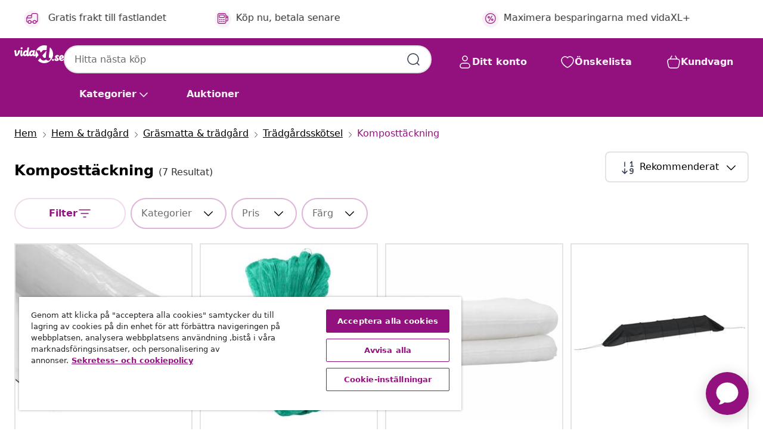

--- FILE ---
content_type: text/html;charset=UTF-8
request_url: https://www.vidaxl.se/g/2988/komposttackning
body_size: 40314
content:
 

 











 


 

























<!DOCTYPE html>
<html lang="sv-se" country="se" dir="ltr">
<head>




<link rel="preload" href="/on/demandware.static/Sites-vidaxl-se-Site/-/default/dw12605bad/fonts/vidaXLfontFE.woff" as="font" crossorigin />

<style>
    @font-face {
        font-family: vidaXLfont;
        src:  url("/on/demandware.static/Sites-vidaxl-se-Site/-/default/dw12605bad/fonts/vidaXLfontFE.woff") format("woff");
        font-weight: 400;
        font-style: normal;
    }
</style>

<link rel="preload" href="/on/demandware.static/Sites-vidaxl-se-Site/-/sv_SE/dwb44eb6cc/images/vidaXL_logo.svg" as="image" />


    <link rel="preload" href="/on/demandware.static/Sites-vidaxl-se-Site/-/sv_SE/v1768634292085/css/global-modified.css" as="style" />
    <link rel="preload" href="/on/demandware.static/Sites-vidaxl-se-Site/-/sv_SE/v1768634292085/css/molecules.css" as="style" />



    <link rel="preload" href="//cdn.cookielaw.org/scripttemplates/otSDKStub.js" as="script" />

<!--[if gt IE 9]><!-->
<script>//common/scripts.isml</script>
<script defer type="text/javascript" src="/on/demandware.static/Sites-vidaxl-se-Site/-/sv_SE/v1768634292085/js/main.js"></script>

    
        <script defer type="text/javascript" src="/on/demandware.static/Sites-vidaxl-se-Site/-/sv_SE/v1768634292085/js/search.js"
            
            >
        </script>
    

    
        <script defer type="text/javascript" src="/on/demandware.static/Sites-vidaxl-se-Site/-/sv_SE/v1768634292085/js/categoryFlowbox.js"
            
            >
        </script>
    


<!--<![endif]-->
<script>
    window.SitePreferences =  {"dataDogImageAddErrorEnable":true}
</script>


<meta charset=UTF-8>

<meta http-equiv="x-ua-compatible" content="ie=edge">

<meta name="viewport" content="width=device-width, initial-scale=1">
















    



    
        

  




    <link rel="alternate" hreflang="pl-PL" href="https://www.vidaxl.pl/g/2988/mulcz" >
<link rel="alternate" hreflang="en-GB" href="https://www.vidaxl.co.uk/g/2988/mulch" >
<link rel="alternate" hreflang="nl-BE" href="https://nl.vidaxl.be/g/2988/mulch" >
<link rel="alternate" hreflang="nl-NL" href="https://www.vidaxl.nl/g/2988/mulch" >
<link rel="alternate" hreflang="sv-SE" href="https://www.vidaxl.se/g/2988/komposttackning" >
<link rel="alternate" hreflang="sl-SI" href="https://www.vidaxl.si/g/2988/mulcenje" >
<link rel="alternate" hreflang="fi-FI" href="https://www.vidaxl.fi/g/2988/kompostikuivike" >
<link rel="alternate" hreflang="cs-CZ" href="https://www.vidaxl.cz/g/2988/mulc" >
<link rel="alternate" hreflang="bg-BG" href="https://www.vidaxl.bg/g/2988/mulchirane" >
<link rel="alternate" hreflang="lt-LT" href="https://www.vidaxl.lt/g/2988/mulcas" >
<link rel="alternate" hreflang="ar-SA" href="https://ar.vidaxl.sa.com/g/2988/" >
<link rel="alternate" hreflang="en-AU" href="https://www.vidaxl.com.au/g/2988/mulch" >
<link rel="alternate" hreflang="hu-HU" href="https://www.vidaxl.hu/g/2988/mulch" >
<link rel="alternate" hreflang="el-GR" href="https://www.vidaxl.gr/g/2988/organiko-lipasma" >
<link rel="alternate" hreflang="lv-LV" href="https://www.vidaxl.lv/g/2988/mulca" >
<link rel="alternate" hreflang="is-IS" href="https://is.vidaxl.is/g/2988/laufekjur" >
<link rel="alternate" hreflang="en-SA" href="https://en.vidaxl.sa.com/g/2988/mulch" >
<link rel="alternate" hreflang="de-CH" href="https://de.vidaxl.ch/g/2988/mulch" >
<link rel="alternate" hreflang="it-IT" href="https://www.vidaxl.it/g/2988/pacciame" >
<link rel="alternate" hreflang="en-US" href="https://www.vidaxl.com/g/2988/mulch" >
<link rel="alternate" hreflang="fr-CH" href="https://fr.vidaxl.ch/g/2988/paillis" >
<link rel="alternate" hreflang="fr-BE" href="https://fr.vidaxl.be/g/2988/paillis" >
<link rel="alternate" hreflang="en-IE" href="https://www.vidaxl.ie/g/2988/mulch" >
<link rel="alternate" hreflang="da-DK" href="https://www.vidaxl.dk/g/2988/jorddaekningsmateriale" >
<link rel="alternate" hreflang="nb-NO" href="https://www.vidaxl.no/g/2988/kompoststro" >
<link rel="alternate" hreflang="sk-SK" href="https://www.vidaxl.sk/g/2988/mulc" >
<link rel="alternate" hreflang="hr-HR" href="https://www.vidaxl.hr/g/2988/malc" >
<link rel="alternate" hreflang="uk-UA" href="https://uk.vidaxl.com.ua/g/2988/мульча" >
<link rel="alternate" hreflang="en-AE" href="https://en.vidaxl.ae/g/2988/mulch" >
<link rel="alternate" hreflang="de-DE" href="https://www.vidaxl.de/g/2988/mulch" >
<link rel="alternate" hreflang="fr-CA" href="https://fr.vidaxl.ca/g/2988/paillis" >
<link rel="alternate" hreflang="es-ES" href="https://www.vidaxl.es/g/2988/mantillo" >
<link rel="alternate" hreflang="fr-FR" href="https://www.vidaxl.fr/g/2988/paillis" >
<link rel="alternate" hreflang="pt-PT" href="https://www.vidaxl.pt/g/2988/cobertura-vegetal" >
<link rel="alternate" hreflang="ro-RO" href="https://www.vidaxl.ro/g/2988/mulci" >
<link rel="alternate" hreflang="et-EE" href="https://www.vidaxl.ee/g/2988/mults" >
<link rel="alternate" hreflang="ar-AE" href="https://ar.vidaxl.ae/g/2988/" >
<link rel="alternate" hreflang="ja-JP" href="https://www.vidaxl.jp/g/2988/" >
<link rel="alternate" hreflang="de-AT" href="https://www.vidaxl.at/g/2988/mulch" >
<link rel="alternate" hreflang="en-CA" href="https://en.vidaxl.ca/g/2988/mulch" >


    




 
    
        
            <meta property="og:title" content="Kompostt&auml;ckning - Uppgradera ditt hem med oss">
        
    

    
        
            
                
                <meta name="robots" content="index,follow">
            
        
        
    

    
        
            <meta property="og:url" content="https://www.vidaxl.se/g/2988/komposttackning">
        
    

    
        
            <meta property="og:description" content="{PlaceHolder} - H&auml;r hittar du v&aring;rt sortiment med Kompostt&auml;ckning. Hos vidaXL handlar du tryggt och s&auml;kert online. Utforska mer i v&aring;rt utbud och best&auml;ll idag!">
        
    



    <meta property="og:image" content="https://www.vidaxl.se/on/demandware.static/Sites-vidaxl-se-Site/-/default/dw410e2678/images/social_logos/vidaxl-se.png"/> 





        <title>Komposttäckning - Uppgradera ditt hem med oss</title>




    
        
    
    
        
        
            <meta name="description" content="kompostt&auml;ckning - H&auml;r hittar du v&aring;rt sortiment med Kompostt&auml;ckning. Hos vidaXL handlar du tryggt och s&auml;kert online. Utforska mer i v&aring;rt utbud och best&auml;ll idag!" /> 
         
        
    


    <meta name="keywords" content="" />

 

<link rel="icon" type="image/png" href="/on/demandware.static/Sites-vidaxl-se-Site/-/default/dwb408d4bd/images/favicons/favicon-196x196.png" sizes="196x196" />
<link rel="icon" type="image/png" href="/on/demandware.static/Sites-vidaxl-se-Site/-/default/dwdb09da36/images/favicons/favicon-96x96.png" sizes="96x96" />
<link rel="icon" type="image/png" href="/on/demandware.static/Sites-vidaxl-se-Site/-/default/dwbd770745/images/favicons/favicon-32x32.png" sizes="32x32" />
<link rel="icon" type="image/png" href="/on/demandware.static/Sites-vidaxl-se-Site/-/default/dwd8b77439/images/favicons/favicon-16x16.png" sizes="16x16" />
<link rel="icon" type="image/png" href="/on/demandware.static/Sites-vidaxl-se-Site/-/default/dwf2f441ab/images/favicons/favicon-128.png" sizes="128x128" />
<link rel="icon" type="image/png" href="/on/demandware.static/Sites-vidaxl-se-Site/-/default/dw5db65b5c/images/favicons/favicon-48x48.png" sizes="48x48" />
<link rel="icon" type="image/png" href="/on/demandware.static/Sites-vidaxl-se-Site/-/default/dwc06a1535/images/favicons/favicon-144x144.png" sizes="144x144" />
<link rel="icon" type="image/x-icon" href="/on/demandware.static/Sites-vidaxl-se-Site/-/default/dw9d734a52/images/favicon.ico" />

<link rel="stylesheet" href="/on/demandware.static/Sites-vidaxl-se-Site/-/sv_SE/v1768634292085/css/global-modified.css" />


<link rel="stylesheet" href="/on/demandware.static/Sites-vidaxl-se-Site/-/sv_SE/v1768634292085/css/molecules.css" />


    
        <link rel="stylesheet" href="/on/demandware.static/Sites-vidaxl-se-Site/-/sv_SE/v1768634292085/css/energyLabel.css" />
    

    
        <link rel="stylesheet" href="/on/demandware.static/Sites-vidaxl-se-Site/-/sv_SE/v1768634292085/css/search.css" />
    


<script type="application/ld+json">
    {
    "@context": "https://schema.org",
    "@type": "Organization",
    "brand": {"name": "vidaXL", "@type": "Thing"}
    }
</script>

<script id="fallback-images-script" data-use-alternative-product-images="ONLY_MISSING">
    function handleImageError(img) {
        const useAlternativeProductImages = document.querySelector('#fallback-images-script').dataset.useAlternativeProductImages;
        var dataDogPreference = SitePreferences.dataDogImageAddErrorEnable;
        img.onerror = ""; // prevent infinite loop
        if (dataDogPreference && window.DD_RUM) {
            // Report the error to Datadog RUM
            window.DD_RUM.onReady(function() {
            if (window.DD_RUM && typeof window.DD_RUM.addError === 'function') {
                console.log('Reporting image load error to Datadog RUM for image:', img.src);
                window.DD_RUM.addError(new Error('Main image load error:'+img.src), {
                    source: 'image',
                    handling: 'handled',
                    imgSrc: img.src,
                    alt: img.alt || ''
                });
            }
            });
         }
        if (useAlternativeProductImages === 'ONLY_MISSING' && img.dataset.alternativeImgSrc) {
            img.src = img.dataset.alternativeImgSrc;
            img.onerror = function () {
                img.src = img.dataset.errorSrc;
                if (dataDogPreference && window.DD_RUM) {               
                    // Report secondary error to Datadog RUM
                    window.DD_RUM.onReady(function() {
                        if (window.DD_RUM && typeof window.DD_RUM.addError === 'function') {
                            console.log('Reporting alternative image load error to Datadog RUM for image:', img.dataset.alternativeImgSrc);
                            window.DD_RUM.addError(new Error('Alternative image load error:' + img.dataset.alternativeImgSrc), {
                                handling: 'handled',
                                imgSrc: img.src,
                                alt: img.alt || ''
                            });
                        }
                    });
                }
            };
        } else if (img.dataset.sourceImg) {
            if (img.dataset.altImgSrc){
                img.src = img.dataset.altImgSrc;
                img.removeAttribute('srcset');
                img.onerror = function () {
                const fallbackTried = img.dataset.fallbackTried === "true";
                if (!fallbackTried) {
                    img.dataset.fallbackTried = "true";
                    img.src = img.dataset.errorSrc;
                    if (dataDogPreference && window.DD_RUM) {
                        // Report secondary error to Datadog RUM
                        window.DD_RUM.onReady(function() {
                            if (window.DD_RUM && typeof window.DD_RUM.addError === 'function') {
                                console.log('Reporting alternative image load error to Datadog RUM for image:', img.dataset.altImgSrc);
                                window.DD_RUM.addError(new Error('Alternative image load error:' + img.dataset.altImgSrc), {
                                    handling: 'handled',
                                    imgSrc: img.src,
                                    alt: img.alt || ''
                                    });
                                }
                        });
                    }
                    img.removeAttribute('srcset');
                    img.classList.add('unavailable-image-loaded');
                } else {
                    img.onerror = null; // stop the loop
                }
            };
            }
        } 
        else if (img.dataset.errorSrc) {
            img.src = img.dataset.errorSrc;
        }
    }

    function handleBackgroundImageError(imgElement) {
        const fallbackImage = imgElement.getAttribute('data-alternative-img-src');
        const errorImage = imgElement.getAttribute('data-error-src') || '/images/product-image-unavailable.svg';

        // Determine the final image to use for <img src>
        const finalImage = (fallbackImage && fallbackImage.trim() !== '') ? fallbackImage : errorImage;

        // Apply the fallback or error image to the <img>
        imgElement.src = finalImage;
    }

// Separate function that sets the background image
function applyOverlayBackground(imgElement, imageUrl) {
    if (imageUrl && imageUrl.trim() !== '' && imageUrl !== 'null') {
        const parentDiv = imgElement.closest('div');
        if (parentDiv) {
            parentDiv.style.backgroundImage = 'var(--overlay-gradient), url('+ imageUrl +')';
        }
    }
    imgElement.classList.add('invisible');
}

</script>





<!-- Consent Mode default settings -->
<script>
    var dataLayer = dataLayer || [];
    function gtag(){dataLayer.push(arguments);}

    gtag('consent', 'default', {
    'ad_storage': 'denied',
    'analytics_storage': 'denied',
    'functionality_storage': 'denied',
    'personalization_storage': 'denied',
    'security_storage': 'denied',
    'ad_user_data': 'denied',
    'ad_personalization': 'denied',
    'wait_for_update': 500
    });
</script>





<script>
    window.dataLayer = window.dataLayer || [];
</script>


    <script async src="https://536004373.collect.igodigital.com/collect.js"> </script>
    <script>
    var _etmc = [];
    _etmc.push(["setOrgId", 536004373]);
    </script>





    
        
                <!-- Google Tag Manager -->
                <script>(function(w,d,s,l,i){w[l]=w[l]||[];w[l].push({'gtm.start':
                        new Date().getTime(),event:'gtm.js'});var f=d.getElementsByTagName(s)[0],
                    j=d.createElement(s),dl=l!='dataLayer'?'&l='+l:'';j.async=true;j.src=
                    'https://www.googletagmanager.com/gtm.js?id='+i+dl;f.parentNode.insertBefore(j,f);
                })(window,document,'script','dataLayer','GTM-T53NPDD');</script>
                <!-- End Google Tag Manager -->
        
    

    
    



    <!-- OneTrust Cookies Consent Notice start for www.vidaxl.se-->
    <script src="https://cdn.cookielaw.org/scripttemplates/otSDKStub.js" charset="UTF-8"
        data-domain-script="47c81c4c-75d2-4135-991a-6d9006cd4e0f" data-document-language="true" ></script>
    <script>
        function OptanonWrapper() { }
    </script>
    <!-- OneTrust Cookies Consent Notice end for www.vidaxl.se-->



    <!-- Prefixbox Integration -->
<link rel="preconnect" href="https://integration.prefixbox.com/" />
<link rel="dns-prefetch" href="https://integration.prefixbox.com/" />
<link rel="preconnect" href="https://api.prefixbox.com/" />
<link rel="dns-prefetch" href="https://api.prefixbox.com/" />
<script>
    window.prefixboxAnalytics=window.prefixboxAnalytics||function(t,s,p,o){(window.pfbxQueue=window.pfbxQueue||[]).push({type:t,source:s,params:p,overrideObject:o});};
    window.prefixboxFunctions=window.prefixboxFunctions||{}; window.prefixboxCustomerFunctions=window.prefixboxCustomerFunctions||{};
</script>
<script
    id="prefixbox-integration-v2"
    async
    defer
    fetchpriority="high"
    type="text/javascript"
    src="https://integration.prefixbox.com/836545ac-8aff-4266-8d6a-3cb2ebd7d01d"
> </script>
<!-- End Prefixbox Integration -->



<link rel="canonical" href="https://www.vidaxl.se/g/2988/komposttackning"/>










<script type="text/javascript">//<!--
/* <![CDATA[ (head-active_data.js) */
var dw = (window.dw || {});
dw.ac = {
    _analytics: null,
    _events: [],
    _category: "",
    _searchData: "",
    _anact: "",
    _anact_nohit_tag: "",
    _analytics_enabled: "true",
    _timeZone: "Europe/Stockholm",
    _capture: function(configs) {
        if (Object.prototype.toString.call(configs) === "[object Array]") {
            configs.forEach(captureObject);
            return;
        }
        dw.ac._events.push(configs);
    },
	capture: function() { 
		dw.ac._capture(arguments);
		// send to CQ as well:
		if (window.CQuotient) {
			window.CQuotient.trackEventsFromAC(arguments);
		}
	},
    EV_PRD_SEARCHHIT: "searchhit",
    EV_PRD_DETAIL: "detail",
    EV_PRD_RECOMMENDATION: "recommendation",
    EV_PRD_SETPRODUCT: "setproduct",
    applyContext: function(context) {
        if (typeof context === "object" && context.hasOwnProperty("category")) {
        	dw.ac._category = context.category;
        }
        if (typeof context === "object" && context.hasOwnProperty("searchData")) {
        	dw.ac._searchData = context.searchData;
        }
    },
    setDWAnalytics: function(analytics) {
        dw.ac._analytics = analytics;
    },
    eventsIsEmpty: function() {
        return 0 == dw.ac._events.length;
    }
};
/* ]]> */
// -->
</script>
<script type="text/javascript">//<!--
/* <![CDATA[ (head-cquotient.js) */
var CQuotient = window.CQuotient = {};
CQuotient.clientId = 'bfns-vidaxl-se';
CQuotient.realm = 'BFNS';
CQuotient.siteId = 'vidaxl-se';
CQuotient.instanceType = 'prd';
CQuotient.locale = 'sv_SE';
CQuotient.fbPixelId = '661482360974948';
CQuotient.activities = [];
CQuotient.cqcid='';
CQuotient.cquid='';
CQuotient.cqeid='';
CQuotient.cqlid='';
CQuotient.apiHost='api.cquotient.com';
/* Turn this on to test against Staging Einstein */
/* CQuotient.useTest= true; */
CQuotient.useTest = ('true' === 'false');
CQuotient.initFromCookies = function () {
	var ca = document.cookie.split(';');
	for(var i=0;i < ca.length;i++) {
	  var c = ca[i];
	  while (c.charAt(0)==' ') c = c.substring(1,c.length);
	  if (c.indexOf('cqcid=') == 0) {
		CQuotient.cqcid=c.substring('cqcid='.length,c.length);
	  } else if (c.indexOf('cquid=') == 0) {
		  var value = c.substring('cquid='.length,c.length);
		  if (value) {
		  	var split_value = value.split("|", 3);
		  	if (split_value.length > 0) {
			  CQuotient.cquid=split_value[0];
		  	}
		  	if (split_value.length > 1) {
			  CQuotient.cqeid=split_value[1];
		  	}
		  	if (split_value.length > 2) {
			  CQuotient.cqlid=split_value[2];
		  	}
		  }
	  }
	}
}
CQuotient.getCQCookieId = function () {
	if(window.CQuotient.cqcid == '')
		window.CQuotient.initFromCookies();
	return window.CQuotient.cqcid;
};
CQuotient.getCQUserId = function () {
	if(window.CQuotient.cquid == '')
		window.CQuotient.initFromCookies();
	return window.CQuotient.cquid;
};
CQuotient.getCQHashedEmail = function () {
	if(window.CQuotient.cqeid == '')
		window.CQuotient.initFromCookies();
	return window.CQuotient.cqeid;
};
CQuotient.getCQHashedLogin = function () {
	if(window.CQuotient.cqlid == '')
		window.CQuotient.initFromCookies();
	return window.CQuotient.cqlid;
};
CQuotient.trackEventsFromAC = function (/* Object or Array */ events) {
try {
	if (Object.prototype.toString.call(events) === "[object Array]") {
		events.forEach(_trackASingleCQEvent);
	} else {
		CQuotient._trackASingleCQEvent(events);
	}
} catch(err) {}
};
CQuotient._trackASingleCQEvent = function ( /* Object */ event) {
	if (event && event.id) {
		if (event.type === dw.ac.EV_PRD_DETAIL) {
			CQuotient.trackViewProduct( {id:'', alt_id: event.id, type: 'raw_sku'} );
		} // not handling the other dw.ac.* events currently
	}
};
CQuotient.trackViewProduct = function(/* Object */ cqParamData){
	var cq_params = {};
	cq_params.cookieId = CQuotient.getCQCookieId();
	cq_params.userId = CQuotient.getCQUserId();
	cq_params.emailId = CQuotient.getCQHashedEmail();
	cq_params.loginId = CQuotient.getCQHashedLogin();
	cq_params.product = cqParamData.product;
	cq_params.realm = cqParamData.realm;
	cq_params.siteId = cqParamData.siteId;
	cq_params.instanceType = cqParamData.instanceType;
	cq_params.locale = CQuotient.locale;
	
	if(CQuotient.sendActivity) {
		CQuotient.sendActivity(CQuotient.clientId, 'viewProduct', cq_params);
	} else {
		CQuotient.activities.push({activityType: 'viewProduct', parameters: cq_params});
	}
};
/* ]]> */
// -->
</script>


   <script type="application/ld+json">
        {"@context":"http://schema.org/","@type":"ItemList","itemListElement":[{"@type":"ListItem","position":1,"url":"https://www.vidaxl.se/e/vidaxl-vaxtskydd-med-oljetter-1x10-m-polyeten/8721158398529.html"},{"@type":"ListItem","position":2,"url":"https://www.vidaxl.se/e/vidaxl-fagel-skyddsnat-gron-2-x-10-m-polyeten/8721288750327.html"},{"@type":"ListItem","position":3,"url":"https://www.vidaxl.se/e/vidaxl-insektsnat-vit-2-x-10-m-polyeten/8721288750259.html"},{"@type":"ListItem","position":4,"url":"https://www.vidaxl.se/e/vidaxl-nattunnel-svart-300x50x485-cm-stal-och-polyeten/8721102636325.html"},{"@type":"ListItem","position":5,"url":"https://www.vidaxl.se/e/nature-markduk-for-jordgubbar-14x20-m-6030231/8711338302316.html"},{"@type":"ListItem","position":6,"url":"https://www.vidaxl.se/e/vidaxl-vaxtskydd-med-oljetter-1x10-m-pvc/8721158398840.html"},{"@type":"ListItem","position":7,"url":"https://www.vidaxl.se/e/vidaxl-vaxtskydd-med-oljetter-1x3-m-polyeten/8721158398635.html"}]}
    </script>



</head>
<body>

    
        
    

    
    


<div
class="page "
data-action="Search-Show"
data-locale="sv_SE"
data-querystring="cgid=2988"
>


























 

 











 


 



























<div
    class="d-none js-auth-data"
    data-authenticated="false"
    data-registered="false"
    data-dropshipper="null"
    data-isbusinessuser="false"
>
</div>




<div class="container usp-container d-flex flex-row js-usp-row">
    <div class="col-12">
        
	
	<div class="content-asset"><!-- dwMarker="content" dwContentID="8d1ce502cdc295536b7778c4b8" -->
		<div class="usp slick-not-init" id="header-usp">
    <p class="usp-block" data-toggle="modal" data-target="#uspModal">
        <span class="usp-icons">
            <svg width="24" height="24" viewBox="0 0 24 24" fill="none"
                xmlns="http://www.w3.org/2000/svg">
                <path
                    d="M9.13784 4.72433C10.0591 2.8819 10.5197 1.96069 11.143 1.66508C11.6854 1.40782 12.3146 1.40782 12.8571 1.66508C13.4804 1.96069 13.941 2.88191 14.8622 4.72434L15.2215 5.4429C15.5059 6.01177 15.6481 6.29621 15.8562 6.51399C16.0403 6.70676 16.2612 6.86077 16.5058 6.96694C16.782 7.08689 17.0981 7.12201 17.7302 7.19225L18.0564 7.22849C20.2646 7.47385 21.3687 7.59653 21.8677 8.10561C22.3013 8.54802 22.5055 9.16639 22.4205 9.78001C22.3227 10.4861 21.5086 11.242 19.8805 12.7539L19.5361 13.0736C18.9804 13.5897 18.7025 13.8477 18.5419 14.1604C18.4 14.4368 18.3244 14.7424 18.3211 15.0531C18.3174 15.4046 18.4446 15.7671 18.699 16.4921V16.4921C19.5294 18.8587 19.9446 20.042 19.673 20.7338C19.4374 21.3339 18.927 21.7836 18.3021 21.9418C17.5816 22.1241 16.4767 21.5717 14.267 20.4668L13.4311 20.0489C12.9064 19.7865 12.644 19.6553 12.3688 19.6037C12.1251 19.558 11.8749 19.558 11.6312 19.6037C11.356 19.6553 11.0937 19.7865 10.5689 20.0489L9.73299 20.4668C7.52325 21.5717 6.41838 22.1241 5.69791 21.9418C5.07298 21.7836 4.56261 21.3339 4.32703 20.7338C4.05543 20.042 4.47062 18.8587 5.30101 16.4921V16.4921C5.55541 15.7671 5.68261 15.4046 5.67891 15.0531C5.67565 14.7424 5.60005 14.4368 5.45811 14.1604C5.29751 13.8477 5.01964 13.5897 4.46388 13.0736L4.11954 12.7539C2.49141 11.242 1.67734 10.4861 1.57953 9.78001C1.49453 9.16639 1.69867 8.54802 2.13229 8.10561C2.63127 7.59653 3.73538 7.47385 5.9436 7.22849L6.26976 7.19225C6.90189 7.12201 7.21795 7.08689 7.49423 6.96694C7.73879 6.86077 7.95965 6.70676 8.14383 6.51399C8.35189 6.29621 8.49411 6.01178 8.77855 5.44291L9.13784 4.72433Z"
                    stroke="var(--color-plum-500, #93117e)" stroke-width="1.5"
                    stroke-linecap="round"
                    stroke-linejoin="round" />
            </svg>
        </span>
        <span>Erbjudande 24/7</span>
    </p>
    <p class="usp-block" data-toggle="modal" data-target="#uspModal">
        <span class="usp-icons">
            <svg width="24" height="24" viewBox="0 0 24 24" fill="none"
                xmlns="http://www.w3.org/2000/svg">
                <path
                    d="M10 19H14M10 19C10 20.6569 8.65685 22 7 22C5.34315 22 4 20.6569 4 19M10 19C10 17.3431 8.65685 16 7 16C5.34315 16 4 17.3431 4 19M14 19C14 20.6569 15.3431 22 17 22C18.6569 22 20 20.6569 20 19M14 19C14 17.3431 15.3431 16 17 16C18.6569 16 20 17.3431 20 19M20 19V19C21.6569 19 23 17.6569 23 16V6.8C23 5.11984 23 4.27976 22.673 3.63803C22.3854 3.07354 21.9265 2.6146 21.362 2.32698C20.7202 2 19.8802 2 18.2 2H15.8C14.1198 2 13.2798 2 12.638 2.32698C12.0735 2.6146 11.6146 3.07354 11.327 3.63803C11 4.27976 11 5.11984 11 6.8V7.8C11 8.9201 11 9.48016 10.782 9.90798C10.5903 10.2843 10.2843 10.5903 9.90798 10.782C9.48016 11 8.92011 11 7.8 11H1.5M4 19V19C3.06812 19 2.60218 19 2.23463 18.8478C1.74458 18.6448 1.35523 18.2554 1.15224 17.7654C1 17.3978 1 16.9319 1 16V12.7727C1 12.1129 1 11.783 1.05245 11.4623C1.09902 11.1775 1.17626 10.8987 1.28282 10.6306C1.40284 10.3286 1.57257 10.0457 1.91205 9.47992L2.13566 9.10723C2.8155 7.97416 3.15542 7.40763 3.62342 6.99611C4.03758 6.63195 4.52256 6.35736 5.04791 6.18958C5.64157 6 6.30225 6 7.62362 6H11"
                    stroke="var(--color-plum-500, #93117e)" stroke-width="1.5"
                    stroke-linecap="round" stroke-linejoin="round" />
            </svg>
        </span>
        <span>Gratis frakt till fastlandet</span>
    </p>
    <p class="usp-block" data-toggle="modal" data-target="#uspModal">
        <span class="usp-icons">
            <svg width="24" height="24" viewBox="0 0 24 24" fill="none"
                xmlns="http://www.w3.org/2000/svg">
                <path
                    d="M6.5 14C6.5 14.2761 6.27614 14.5 6 14.5C5.72386 14.5 5.5 14.2761 5.5 14M6.5 14C6.5 13.7239 6.27614 13.5 6 13.5C5.72386 13.5 5.5 13.7239 5.5 14M6.5 14H5.5M6.5 18C6.5 18.2761 6.27614 18.5 6 18.5C5.72386 18.5 5.5 18.2761 5.5 18M6.5 18C6.5 17.7239 6.27614 17.5 6 17.5C5.72386 17.5 5.5 17.7239 5.5 18M6.5 18H5.5M10.5 14C10.5 14.2761 10.2761 14.5 10 14.5C9.72386 14.5 9.5 14.2761 9.5 14M10.5 14C10.5 13.7239 10.2761 13.5 10 13.5C9.72386 13.5 9.5 13.7239 9.5 14M10.5 14H9.5M10.5 18C10.5 18.2761 10.2761 18.5 10 18.5C9.72386 18.5 9.5 18.2761 9.5 18M10.5 18C10.5 17.7239 10.2761 17.5 10 17.5C9.72386 17.5 9.5 17.7239 9.5 18M10.5 18H9.5M14.5 14C14.5 14.2761 14.2761 14.5 14 14.5C13.7239 14.5 13.5 14.2761 13.5 14M14.5 14C14.5 13.7239 14.2761 13.5 14 13.5C13.7239 13.5 13.5 13.7239 13.5 14M14.5 14H13.5M14.5 18C14.5 18.2761 14.2761 18.5 14 18.5C13.7239 18.5 13.5 18.2761 13.5 18M14.5 18C14.5 17.7239 14.2761 17.5 14 17.5C13.7239 17.5 13.5 17.7239 13.5 18M14.5 18H13.5M22 10H18M18 7H18.8C19.9201 7 20.4802 7 20.908 7.21799C21.2843 7.40973 21.5903 7.71569 21.782 8.09202C22 8.51984 22 9.07989 22 10.2V13.8C22 14.9201 22 15.4802 21.782 15.908C21.5903 16.2843 21.2843 16.5903 20.908 16.782C20.4802 17 19.9201 17 18.8 17H18M6.6 10H13.4C13.9601 10 14.2401 10 14.454 9.89101C14.6422 9.79513 14.7951 9.64215 14.891 9.45399C15 9.24008 15 8.96005 15 8.4V6.6C15 6.03995 15 5.75992 14.891 5.54601C14.7951 5.35785 14.6422 5.20487 14.454 5.10899C14.2401 5 13.9601 5 13.4 5H6.6C6.03995 5 5.75992 5 5.54601 5.10899C5.35785 5.20487 5.20487 5.35785 5.10899 5.54601C5 5.75992 5 6.03995 5 6.6V8.4C5 8.96005 5 9.24008 5.10899 9.45399C5.20487 9.64215 5.35785 9.79513 5.54601 9.89101C5.75992 10 6.03995 10 6.6 10ZM6.8 22H13.2C14.8802 22 15.7202 22 16.362 21.673C16.9265 21.3854 17.3854 20.9265 17.673 20.362C18 19.7202 18 18.8802 18 17.2V6.8C18 5.11984 18 4.27976 17.673 3.63803C17.3854 3.07354 16.9265 2.6146 16.362 2.32698C15.7202 2 14.8802 2 13.2 2H6.8C5.11984 2 4.27976 2 3.63803 2.32698C3.07354 2.6146 2.6146 3.07354 2.32698 3.63803C2 4.27976 2 5.11984 2 6.8V17.2C2 18.8802 2 19.7202 2.32698 20.362C2.6146 20.9265 3.07354 21.3854 3.63803 21.673C4.27976 22 5.11984 22 6.8 22Z"
                    stroke="var(--color-plum-500, #93117e)" stroke-width="1.5"
                    stroke-linecap="round"
                    stroke-linejoin="round" />
            </svg>
        </span>
        <span>Köp nu, betala senare</span>
    </p>
    <p class="usp-block" data-toggle="modal" data-target="#uspModal">
        <span class="usp-icons">
            <svg width="24" height="24" viewBox="0 0 24 24" fill="none"
                xmlns="http://www.w3.org/2000/svg">
                <path
                    d="M14.9999 7L8.99988 17M22 12C22 17.5228 17.5228 22 12 22C6.47715 22 2 17.5228 2 12C2 6.47715 6.47715 2 12 2C17.5228 2 22 6.47715 22 12ZM9.99988 9.5C9.99988 10.3284 9.32831 11 8.49988 11C7.67145 11 6.99988 10.3284 6.99988 9.5C6.99988 8.67157 7.67145 8 8.49988 8C9.32831 8 9.99988 8.67157 9.99988 9.5ZM16.9999 14.5C16.9999 15.3284 16.3283 16 15.4999 16C14.6715 16 13.9999 15.3284 13.9999 14.5C13.9999 13.6716 14.6715 13 15.4999 13C16.3283 13 16.9999 13.6716 16.9999 14.5Z"
                    stroke="var(--color-plum-500, #93117e)" stroke-width="1.5"
                    stroke-linecap="round"
                    stroke-linejoin="round" />
            </svg>
        </span>
        <span>Maximera besparingarna med vidaXL+</span>
    </p>
</div>
	</div> <!-- End content-asset -->



        <div class="modal fade p-0 custom-modal" id="uspModal" tabindex="-1" role="dialog" aria-labelledby="uspModal">
            <div class="modal-dialog" role="document">
                <div class="modal-content">
                    <div>
                        <div class="modal-header-usp">
                            <p class="modal-title-usp">Varf&ouml;r v&auml;lja vidaXL?
                                
<button 
    class="vbtn text-base btn-neutral transparent pill btn-semantic font-weight-semibold"
    type="button"
    
        data-dismiss="modal"
        
        
        
        
        
        
        aria-label="St&auml;ng menyn"
        
        name="button"
        >

        

        
    
         
            
                <img class="" src="/on/demandware.static/Sites-vidaxl-se-Site/-/default/dwac11c557/images/svg/common/cross.svg"
                    alt="Rensa s&ouml;kord" width="24px"
                    height="24px">
            
        

        

        

        

    

    

</button>
                            </p>
                        </div>
                    </div>
                    <div class="usp-layout">
                        







<div class="templatePage" id="headerusp">
<div class="experience-region experience-main"><div class="experience-component experience-custom_layouts-headerUSP">

<div class="mobile-2r-2c">
    <div class="usp-row">
        <div class="region usp-section"><div class="experience-component experience-custom_assets-usp">
























 

 











 


 























<div class="modal-body-usp row">
    <div class="popup-usp">
        <div class="usp-main">
            <div class="usp-icon">
                <img src="/on/demandware.static/Sites-vidaxl-se-Site/-/default/dw2d18756e/images/svg/usp/star.svg" alt="usp icon" width="100%" height="100%"/>
            </div>
            <div class="row-des">
                <p class="text-base font-weight-bold title">Erbjudande 24/7</p>
                <p class="description">Hitta de b&auml;sta erbjudandena och rabatterade produkter varje dag p&aring; vidaXL!</p>
            </div>
        </div>
        
            

<a
class="btn-neutral outlined text-base font-weight-semibold vbtn text-base "

href="https://www.vidaxl.se/cms-coupon-code.html"
target="_self"
tabindex="0"
title="button" role="button"
aria-label="button"






>




<span class="btn-text">G&aring; till erbjudanden</span>



</a>
        
    </div>
</div></div></div>
        <div class="region usp-section"><div class="experience-component experience-custom_assets-usp">
























 

 











 


 























<div class="modal-body-usp row">
    <div class="popup-usp">
        <div class="usp-main">
            <div class="usp-icon">
                <img src="/on/demandware.static/Sites-vidaxl-se-Site/-/default/dwb8d6a768/images/svg/usp/truck.svg" alt="usp icon" width="100%" height="100%"/>
            </div>
            <div class="row-des">
                <p class="text-base font-weight-bold title">Gratis frakt till fastlandet</p>
                <p class="description">Njut av gratis frakt till fastlandet p&aring; alla varor, stora som sm&aring;!</p>
            </div>
        </div>
        
    </div>
</div></div></div>
        <div class="region usp-section"><div class="experience-component experience-custom_assets-usp">
























 

 











 


 























<div class="modal-body-usp row">
    <div class="popup-usp">
        <div class="usp-main">
            <div class="usp-icon">
                <img src="/on/demandware.static/Sites-vidaxl-se-Site/-/default/dw6ba87ef3/images/svg/usp/pos.svg" alt="usp icon" width="100%" height="100%"/>
            </div>
            <div class="row-des">
                <p class="text-base font-weight-bold title">K&ouml;p nu, betala senare</p>
                <p class="description">P&aring; vidaXL kan du f&aring; din favoritprodukt direkt och betala senare med Klarna!</p>
            </div>
        </div>
        
    </div>
</div></div></div>
        <div class="region usp-section"><div class="experience-component experience-custom_assets-usp">
























 

 











 


 























<div class="modal-body-usp row">
    <div class="popup-usp">
        <div class="usp-main">
            <div class="usp-icon">
                <img src="/on/demandware.static/Sites-vidaxl-se-Site/-/default/dw2722eabe/images/svg/usp/procent-circle.svg" alt="usp icon" width="100%" height="100%"/>
            </div>
            <div class="row-des">
                <p class="text-base font-weight-bold title">Maximera besparingarna med vidaXL+</p>
                <p class="description">Logga in med ditt konto idag och se dina vidaXL+ po&auml;ng v&auml;xa. Ju mer du handlar, desto st&ouml;rre rabatter kan du l&aring;sa upp!</p>
            </div>
        </div>
        
            

<a
class="btn-neutral outlined text-base font-weight-semibold vbtn text-base "

href="https://www.vidaxl.se/loyalty-vidaXL.html"
target="_self"
tabindex="0"
title="button" role="button"
aria-label="button"






>




<span class="btn-text">Skapa ett konto</span>



</a>
        
    </div>
</div></div></div>
    </div>
</div></div></div>
</div>




                    </div>
                </div>
            </div>
        </div>
    </div>
    <div class="search-tooltip d-none">
        <span class="tooltip">V&auml;nligen ange en s&ouml;kterm</span>
    </div>
    
</div>
<header id="header" class="bg-primary sticky-top js-navigation header-wrapper ">
    <div class="header-container container-max-width">
        <nav class="d-block">
            <div class="row js-nav-row bg-primary hide-search-desktop header-nav-row flex-nowrap d-xl-flex">
                <button class="vbtn btn-base js-navbar-toggler navbar-toggler d-desktop-none" type="button"
                    aria-controls="sg-navbar-collapse" aria-expanded="false" aria-label="Toggle navigation">
                    <div class="nav-toggle d-inline-block">
                        <div class="nav-navicon">
                            <img class="menu-icon" src="/on/demandware.static/Sites-vidaxl-se-Site/-/default/dw707bd61a/images/svg/common/menu.svg"
                                alt=" meny" width="24" height="24">
                        </div>
                    </div>
                </button>
                <a id="logo" class="col justify-content-center align-content-center notranslate menu-logo"
                    href="/" title="vidaXL Hem">
                    <img class="svg logo text-primary" src="/on/demandware.static/Sites-vidaxl-se-Site/-/sv_SE/dwb44eb6cc/images/vidaXL_logo.svg"
                        alt="vidaXL Home" width="100%" height="100%">

                    <img class="svg logo text-primary mobile-sticky-logo"
                        src="/on/demandware.static/Sites-vidaxl-se-Site/-/default/dw8596f5bc/images/svg/common/vidaXL_logo_white.svg" alt="vidaXL Home" width="100%" height="100%">
                </a>
                <div
                    class="d-none d-desktop-none categories-button-block js-categories-button-block header-categorie-links">
                    
<button 
    class="vbtn text-base btn-base pill js-toggle-navigation js-bottom-menu-item font-weight-semibold"
    type="button"
    
        
        
        
        
        
        
        
        aria-label="Kategorier"
        
        name="button"
        >

        

        
    
        

        

        

        
            <span class="btn-text">Kategorier</span>
        

    

     
           
            
                <svg width="24" height="24" viewBox="0 0 24 24" fill="none" xmlns="http://www.w3.org/2000/svg">
                    <path d="M10 6L16 12L10 18" stroke-width="1.5" stroke-linecap="round" stroke-linejoin="round"/>
                </svg>
            
            
            
    

</button>
                </div>
                <div class="col px-0 d-none d-desktop-block">
                    






























 

 











 


 























<div class="site-search w-100 search-bar">
    <form role="search" action="/catalogsearch/result" method="get" name="simpleSearch" class="h-100">

        <div class="input-group search-input-container">
            <input class="search-field horizontal-shake-animation flex-fill text-input text-base fint-weight-regular"
    type="text"
    name="q"
    value=""
    enterkeyhint="search"
    placeholder="Hitta n&auml;sta k&ouml;p"
    role="combobox"
    aria-describedby="search-assistive-text"
    aria-haspopup="listbox"
    maxlength="100"
    aria-owns="search-results"
    aria-expanded="false"
    aria-autocomplete="list"
    aria-activedescendant=""
    aria-controls="search-results"
    aria-label="Ange nyckelord eller artikelnummer"
    autocomplete="off"
/>

            
<button 
    class="vbtn text-base btn-semantic d-none reset-button horizontal-shake-animation pill btn-base outlined"
    type="button"
    
        
        
        
        
        
        
        
        aria-label="Rensa s&ouml;kord"
        
        name="button"
        >

        

        
    
         
            
                <img class="" src="/on/demandware.static/Sites-vidaxl-se-Site/-/default/dwac11c557/images/svg/common/cross.svg"
                    alt="Rensa s&ouml;kord" width="24px"
                    height="24px">
            
        

        

        

        

    

    

</button>
            
<button 
    class="vbtn text-base btn-semantic search-button horizontal-shake-animation pill btn-base outlined"
    type="button"
    
        
        
        
        
        
        
        
        aria-label="Skicka s&ouml;kord"
        
        name="search-button"
        >

        

        
    
         
            
                <img class="" src="/on/demandware.static/Sites-vidaxl-se-Site/-/default/dw58f42cc3/images/svg/common/search.svg"
                    alt="Search Icon" width="24px"
                    height="24px">
            
        

        

        

        

    

    

</button>

            <div class="suggestions-wrapper w-100 mt-1"
                data-url="/on/demandware.store/Sites-vidaxl-se-Site/sv_SE/SearchServices-GetSuggestions?q=">
                
























 

 











 


 






















<div class="flex-column suggestions presearch-suggestions border-0 shadow-lg" style="display: none">
    <div class="recentsearchDisplay">
        <div class="font-weight-bold text-sm search-sug-header">Dina senaste s&ouml;kningar </div>
        <div class="recentSearchesShow" id="recentSearchesShowID" data-no-recent-search-message="Inga senaste s&ouml;kningar tillg&auml;ngliga"></div>
    </div>

    
        
	
	<div class="content-asset"><!-- dwMarker="content" dwContentID="4c6dbbd2bc4ca92bdcfcff2a43" -->
		<div class="presearch-configurator px-3 pb-3">
  <p class="fw-bold h5">Möbelkonfigurator</p>
  <a class="btn btn-outline-secondary custom-btn" href="https://www.vidaxl.se/customizable-beds-and-bed-accessories">
    <span>
      <img class="custom-icon" alt="Category_Bedroom" src="https://www.vidaxl.se/on/demandware.static/-/Library-Sites-vidaXLSharedLibrary/default/dw71c599de/Icons/Category_Bedroom.svg" title="" />Sängkonfigurator</span>
  </a>
</div>
<hr class="custom-hr" />
<style type="text/css">
.presearch-configurator .btn.custom-btn {
  border: 2px solid #E3E3E3;
  border-radius: 8px;
}

.presearch-configurator  .custom-icon {
  width: 16px;
  display: inline;
  margin-right: 8px;
}

hr.custom-hr {
  border-color: #e3e3e3;
}
</style>
	</div> <!-- End content-asset -->



    

    

    
    <p class="text-sm font-weight-bold search-sug-header popularsearchDisplay">Popul&auml;ra s&ouml;kningar</p>
    <div class="flex-row attribute-chips chip-items">
       
            <div class="chip-item-container">
                

<a
class="btn-tab horizontal attribute-chip chip-item text-base font-weight-regular vbtn text-base "

href="/catalogsearch/result?q=dubbelgrind"
target="_self"
tabindex="0"
title="dubbelgrind" role="button"
aria-label="dubbelgrind"






>




<span class="btn-text">dubbelgrind</span>



</a>
            </div>
        
            <div class="chip-item-container">
                

<a
class="btn-tab horizontal attribute-chip chip-item text-base font-weight-regular vbtn text-base "

href="/catalogsearch/result?q=e"
target="_self"
tabindex="0"
title="e" role="button"
aria-label="e"






>




<span class="btn-text">e</span>



</a>
            </div>
        
            <div class="chip-item-container">
                

<a
class="btn-tab horizontal attribute-chip chip-item text-base font-weight-regular vbtn text-base "

href="/catalogsearch/result?q=byr%C3%A5"
target="_self"
tabindex="0"
title="byr&aring;" role="button"
aria-label="byr&aring;"






>




<span class="btn-text">byr&aring;</span>



</a>
            </div>
        
            <div class="chip-item-container">
                

<a
class="btn-tab horizontal attribute-chip chip-item text-base font-weight-regular vbtn text-base "

href="/catalogsearch/result?q=spegelsk%C3%A5p"
target="_self"
tabindex="0"
title="spegelsk&aring;p" role="button"
aria-label="spegelsk&aring;p"






>




<span class="btn-text">spegelsk&aring;p</span>



</a>
            </div>
        
            <div class="chip-item-container">
                

<a
class="btn-tab horizontal attribute-chip chip-item text-base font-weight-regular vbtn text-base "

href="/catalogsearch/result?q=dusch"
target="_self"
tabindex="0"
title="dusch" role="button"
aria-label="dusch"






>




<span class="btn-text">dusch</span>



</a>
            </div>
        
            <div class="chip-item-container">
                

<a
class="btn-tab horizontal attribute-chip chip-item text-base font-weight-regular vbtn text-base "

href="/catalogsearch/result?q=k%C3%B6ksbord"
target="_self"
tabindex="0"
title="k&ouml;ksbord" role="button"
aria-label="k&ouml;ksbord"






>




<span class="btn-text">k&ouml;ksbord</span>



</a>
            </div>
        
            <div class="chip-item-container">
                

<a
class="btn-tab horizontal attribute-chip chip-item text-base font-weight-regular vbtn text-base "

href="/catalogsearch/result?q=avlastningsbord"
target="_self"
tabindex="0"
title="avlastningsbord" role="button"
aria-label="avlastningsbord"






>




<span class="btn-text">avlastningsbord</span>



</a>
            </div>
        
            <div class="chip-item-container">
                

<a
class="btn-tab horizontal attribute-chip chip-item text-base font-weight-regular vbtn text-base "

href="/catalogsearch/result?q=bistroset"
target="_self"
tabindex="0"
title="bistroset" role="button"
aria-label="bistroset"






>




<span class="btn-text">bistroset</span>



</a>
            </div>
        
            <div class="chip-item-container">
                

<a
class="btn-tab horizontal attribute-chip chip-item text-base font-weight-regular vbtn text-base "

href="/catalogsearch/result?q=hurts"
target="_self"
tabindex="0"
title="hurts" role="button"
aria-label="hurts"






>




<span class="btn-text">hurts</span>



</a>
            </div>
        
            <div class="chip-item-container">
                

<a
class="btn-tab horizontal attribute-chip chip-item text-base font-weight-regular vbtn text-base "

href="/catalogsearch/result?q=media%20hylla"
target="_self"
tabindex="0"
title="media hylla" role="button"
aria-label="media hylla"






>




<span class="btn-text">media hylla</span>



</a>
            </div>
        
    </div>
    
</div>
            </div>
        </div>
        <input type="hidden" id="searchUrl" value="/catalogsearch/result" />
    </form>
</div>
                    <div class="row js-search-bottom-menu">
                        <div class="col d-flex">
                            <div class="header-categorie-links">
                                
<button 
    class="vbtn text-base btn-base pill js-toggle-navigation js-bottom-menu-item font-weight-semibold ${isServerError ? 'd-none' : ''}"
    type="button"
    
        
        
        
        
        
        
        
        aria-label="Kategorier"
        
        name="button"
        >

        

        
    
        

        

        

        
            <span class="btn-text">Kategorier</span>
        

    

     
           
            
                <svg width="24" height="24" viewBox="0 0 24 24" fill="none" xmlns="http://www.w3.org/2000/svg">
                    <path d="M10 6L16 12L10 18" stroke-width="1.5" stroke-linecap="round" stroke-linejoin="round"/>
                </svg>
            
            
            
    

</button>

                                <!-- Placeholder -->
                            </div>
                                
























 

 











 


 























    <div class="header-categorie-links">
        

<a
class="btn-base auction-link pill font-weight-semibold vbtn text-base "

href="/auktioner"
target="_self"
tabindex="0"
title="Auktioner" role="button"
aria-label="Auktioner"






>




<span class="btn-text">Auktioner</span>



</a>
    </div>
                           
                        </div>
                        
                    </div>
                </div>
                <div class="ml-auto header-search d-flex">
                    <div
                        class="d-flex d-desktop-none header-icon toggle-search-button cursor-pointer js-mobile-sticky-search">
                        
<button 
    class="vbtn text-base vbtn text-base btn-base pill font-weight-semibold"
    type="button"
    
        
        
        
        
        
        
        
        aria-label="Skicka s&ouml;kord"
        
        name="button"
        >

        

        
    
         
            
                <img class="" src="/on/demandware.static/Sites-vidaxl-se-Site/-/default/dw68272e8d/images/svg/common/search-icon-white.svg"
                    alt="Search Icon" width="24px"
                    height="24px">
            
        

        

        

        

    

    

</button>
                    </div>
                    



























 

 











 


 






















<div class="d-flex my-account-button js-my-account js-flyout-toggle" data-user="{&quot;email&quot;:null,&quot;id&quot;:&quot;bcmLan8S4c33KP02BjJeA4BhYD&quot;,&quot;subscriptionStatus&quot;:&quot;unsubscribed&quot;}">
    <div class="flyout-wrapper my-account-flyout">
        <div class="flyout w-100 shadow-lg full-width-mobile">
    <span class="flyout-close js-flyout-close">
        <img class="close-icon" src="/on/demandware.static/Sites-vidaxl-se-Site/-/default/dwac11c557/images/svg/common/cross.svg" alt="account-flyout-close" width="100%" height="100%" >
    </span>
    
    <ul class="base-list d-flex flex-column" role="listbox">
        <li class="d-flex text-sm font-weight-regular">
            <a href="/on/demandware.store/Sites-vidaxl-se-Site/sv_SE/Account-Overview" class="w-100 list-content">
                <div class="list-front">
                    <span>Konto&ouml;versikt</span>
                </div>
            </a>
        </li>

         
            <li class="d-flex text-sm font-weight-regular">
                <a href="/account/orders" class="w-100 list-content">
                    <div class="list-front">
                        <span>Mina best&auml;llningar</span>
                    </div>
                </a>
            </li>
        

        <li class="d-flex text-sm font-weight-regular">
            <a href="/account/details" class="w-100 list-content">
                <div class="list-front">
                    <span>Kontouppgifter</span>
                </div>
            </a>
        </li>

        <li class="d-flex text-sm font-weight-regular logout-link">
            <a href="/on/demandware.store/Sites-vidaxl-se-Site/sv_SE/Login-Logout" class="w-100 js-logout-button list-content">
                <div class="list-front">
                    <span>Logga ut</span>
                </div>
            </a>
        </li>
    </ul>

    <span class="flyout-drag-to-close">
        <span class="point"></span>
        <span class="point"></span>
        <span class="point"></span>
    </span>
</div>
    </div>
    <div class="d-flex header-icon bg-transparent text-base js-wrapper-toggler account-button order-notification with-animation js-account-button-notification  " data-login-get-url="https://www.vidaxl.se/account/login">
        
<button 
    class="vbtn text-base btn-base pill js-account-but-icon font-weight-semibold"
    type="button"
    
        
        
        
        
        
        
        
        aria-label="Ditt konto"
        
        name="button"
        >

        

        
    
         
            
                <img class="" src="/on/demandware.static/Sites-vidaxl-se-Site/-/default/dw513295e7/images/svg/common/user.svg"
                    alt="Account Icon" width="24px"
                    height="24px">
            
        

        

        

        
            <span class="btn-text">Ditt konto</span>
        

    

    

</button>
    </div>
</div>
<div class="sfmcAbandonedBrowse" data-pid="false" ></div>
<div class="sfmcEinsteinRecommendation" data-pid="false" ></div>

                    
























 

 











 


 

























<div class="d-flex wishlist-btn-wrapper">
    <div class="wishlist-btn-header header-icon bg-transparent d-flex text-decoration-none">
        

<a
class="btn-base pill font-weight-semibold vbtn text-base "

href="/account/wishlist"
target="_self"
tabindex="0"
title="&Ouml;nskelista" role="button"
aria-label="&Ouml;nskelista"






>



<img src="/on/demandware.static/Sites-vidaxl-se-Site/-/default/dwf129bafc/images/svg/common/heart.svg" alt="Wishlist Icon" width="24px" height="24px"/>




<span class="btn-text">&Ouml;nskelista</span>



</a> 
        <span class="wishlist-count js-wishlist-count text-sm font-weight-regular ">0.0</span>
    </div>
</div>
                    <div class="minicart d-flex js-header-cart" data-action-url="/on/demandware.store/Sites-vidaxl-se-Site/sv_SE/Cart-MiniCartShow">
                        
























 

 











 


 























<div class="minicart-total bg-transparent header-icon">
    
        <div class="flyout-wrapper empty-cart-flyout-wrapper">
            <div class="minicart-flyout w-100 shadow-lg full-width-mobile">
    <span class="flyout-close js-flyout-close">
         <img class="close-icon" src="/on/demandware.static/Sites-vidaxl-se-Site/-/default/dwac11c557/images/svg/common/cross.svg" alt="empty-cart-close" width="100%" height="100%">
    </span>

    <div class="flyout-section px-0 mb-0 d-flex flex-column text-center" role="listbox">
        <p class="text-md font-weight-bold empty-cart-title">Din kundvagn &auml;r tom. </p>
        <div class="font-weight-regular text-base">L&aring;t oss f&aring; in n&aring;gra produkter h&auml;r!</div>
        <div class="empty-cart-image"> 
             <img class="empty-cart-icon lazyload aspect-ratio-3x2" src="/on/demandware.static/Sites-vidaxl-se-Site/-/default/dwc301fa4c/images/svg/common/emptycart-icon.svg" alt="empty-cart" width="100%" height="100%">
        </div>
    </div>


    <span class="flyout-drag-to-close">
        <span class="point"></span>
        <span class="point"></span>
        <span class="point"></span>
    </span>
</div>
        </div>
    

    

<a
class="btn-base pill minicart-link font-weight-semibold vbtn text-base empty-cart"

href="https://www.vidaxl.se/cart"
target="_self"
tabindex="0"
title="Kundvagn" role="button"
aria-label="Kundvagn"






>



<img src="/on/demandware.static/Sites-vidaxl-se-Site/-/default/dw63f2c198/images/svg/common/shopping-basket.svg" alt="Cart Icon" width="24px" height="24px"/>




<span class="btn-text">Kundvagn</span>



</a> 
    <span class="minicart-quantity text-sm font-weight-regular  d-none">
        0
    </span>
</div>
<div class="popover popover-bottom"></div>
                    </div>
                    
<div class="cart-notification-modal" id="basketNotification" role="dialog"
    aria-labelledby="basketNotification">
    <div class="minicart-flyout shadow-lg full-width-mobile notification-flyout js-notification-flyout popup">
        <div class="flyout-section mb-0 d-flex flex-column add-all-to-cart-modal">
            <div class="empty-cart-image">
                <img class="empty-cart-icon lazyload aspect-ratio-3x2"
                    src="/on/demandware.static/Sites-vidaxl-se-Site/-/default/dw8ad4de45/images/svg/common/empty-state-wishlist-illustration.svg"
                    alt="empty-cart" width="100%" height="100%">
                <span class="notification-flyout-close js-flyout-close">
                    
<button 
    class="vbtn text-base close-icon js-wishlist-close-icon"
    type="button"
    
        
        
        
        
        
        
        
        aria-label="null"
        
        name="button"
        >

        

        
    
         
            
                <img class="" src="/on/demandware.static/Sites-vidaxl-se-Site/-/default/dwac11c557/images/svg/common/cross.svg"
                    alt="null" width="auto"
                    height="auto">
            
        

        

        

        

    

    

</button>
                </span>
            </div>
            <div class="js-notification-message text-md font-weight-bold empty-cart-title" data-product-msg="Produkten har lagts till i kundvagnen"></div>
            
            

<a
class="vbtn-success pill go-to-cart-btn font-weight-semibold vbtn text-base "

href="/cart"
target="_self"
tabindex="-1"
title="Button" role="button"
aria-label="Button"






>




<span class="btn-text">G&aring; till kundvagnen</span>



</a>
        </div>
    </div>
</div>


























 

 











 


 
























<div class="snackbar popup addtocart-error-notification error ">
	<div class="snackbar-header">
		<span class="snackbar-icon"><img class="null" src="/on/demandware.static/Sites-vidaxl-se-Site/-/default/dwd7cd65d8/images/svg/common/alert-triangle-white.svg" alt="null"
				width="null" height="null"/></span>
		
<button 
    class="vbtn text-base pill btn-semantic selected snackbar-icon close-button undo js-snakbar-dismiss-btn"
    type="button"
    
        
        
        
        
        
        
        
        aria-label="null"
        
        name="button"
        >

        

        
    
         
            
                <img class="" src="/on/demandware.static/Sites-vidaxl-se-Site/-/default/dw1dbf761a/images/svg/common/cross-white-icon.svg"
                    alt="null" width="auto"
                    height="auto">
            
        

        

        

        

    

    

</button>
	</div>
	<div class="snackbar-content">
		<p class="text-md font-weight-bold snackbar-text"></p>
	</div>
	

	

	<div class="snackbar-actions">
		
	</div>
</div>
                </div>
            </div>

            <div class="row header-mobile-search  ">
                <div class="d-desktop-none search-mobile">
                    <div class="js-back-row d-none">
                        <div class="js-back-button">
                            
<button 
    class="vbtn text-base btn-base btn-semantic mobile-search-back-btn font-weight-semibold"
    type="button"
    
        
        
        
        
        
        
        
        aria-label="Button"
        
        name="button"
        >

        

        
    
        

        

        

        

    

     
           
            
                <svg width="24" height="24" viewBox="0 0 24 24" fill="none" xmlns="http://www.w3.org/2000/svg">
                    <path d="M10 6L16 12L10 18" stroke-width="1.5" stroke-linecap="round" stroke-linejoin="round"/>
                </svg>
            
            
            
    

</button>
                        </div>
                    </div>
                    






























 

 











 


 























<div class="site-search w-100 search-bar">
    <form role="search" action="/catalogsearch/result" method="get" name="simpleSearch" class="h-100">

        <div class="input-group search-input-container">
            <input class="search-field horizontal-shake-animation flex-fill text-input text-base fint-weight-regular"
    type="text"
    name="q"
    value=""
    enterkeyhint="search"
    placeholder="Hitta n&auml;sta k&ouml;p"
    role="combobox"
    aria-describedby="search-assistive-text"
    aria-haspopup="listbox"
    maxlength="100"
    aria-owns="search-results"
    aria-expanded="false"
    aria-autocomplete="list"
    aria-activedescendant=""
    aria-controls="search-results"
    aria-label="Ange nyckelord eller artikelnummer"
    autocomplete="off"
/>

            
<button 
    class="vbtn text-base btn-semantic d-none reset-button horizontal-shake-animation pill btn-base outlined"
    type="button"
    
        
        
        
        
        
        
        
        aria-label="Rensa s&ouml;kord"
        
        name="button"
        >

        

        
    
         
            
                <img class="" src="/on/demandware.static/Sites-vidaxl-se-Site/-/default/dwac11c557/images/svg/common/cross.svg"
                    alt="Rensa s&ouml;kord" width="24px"
                    height="24px">
            
        

        

        

        

    

    

</button>
            
<button 
    class="vbtn text-base btn-semantic search-button horizontal-shake-animation pill btn-base outlined"
    type="button"
    
        
        
        
        
        
        
        
        aria-label="Skicka s&ouml;kord"
        
        name="search-button"
        >

        

        
    
         
            
                <img class="" src="/on/demandware.static/Sites-vidaxl-se-Site/-/default/dw58f42cc3/images/svg/common/search.svg"
                    alt="Search Icon" width="24px"
                    height="24px">
            
        

        

        

        

    

    

</button>

            <div class="suggestions-wrapper w-100 mt-1"
                data-url="/on/demandware.store/Sites-vidaxl-se-Site/sv_SE/SearchServices-GetSuggestions?q=">
                
























 

 











 


 






















<div class="flex-column suggestions presearch-suggestions border-0 shadow-lg" style="display: none">
    <div class="recentsearchDisplay">
        <div class="font-weight-bold text-sm search-sug-header">Dina senaste s&ouml;kningar </div>
        <div class="recentSearchesShow" id="recentSearchesShowID" data-no-recent-search-message="Inga senaste s&ouml;kningar tillg&auml;ngliga"></div>
    </div>

    
        
	
	<div class="content-asset"><!-- dwMarker="content" dwContentID="4c6dbbd2bc4ca92bdcfcff2a43" -->
		<div class="presearch-configurator px-3 pb-3">
  <p class="fw-bold h5">Möbelkonfigurator</p>
  <a class="btn btn-outline-secondary custom-btn" href="https://www.vidaxl.se/customizable-beds-and-bed-accessories">
    <span>
      <img class="custom-icon" alt="Category_Bedroom" src="https://www.vidaxl.se/on/demandware.static/-/Library-Sites-vidaXLSharedLibrary/default/dw71c599de/Icons/Category_Bedroom.svg" title="" />Sängkonfigurator</span>
  </a>
</div>
<hr class="custom-hr" />
<style type="text/css">
.presearch-configurator .btn.custom-btn {
  border: 2px solid #E3E3E3;
  border-radius: 8px;
}

.presearch-configurator  .custom-icon {
  width: 16px;
  display: inline;
  margin-right: 8px;
}

hr.custom-hr {
  border-color: #e3e3e3;
}
</style>
	</div> <!-- End content-asset -->



    

    

    
    <p class="text-sm font-weight-bold search-sug-header popularsearchDisplay">Popul&auml;ra s&ouml;kningar</p>
    <div class="flex-row attribute-chips chip-items">
       
            <div class="chip-item-container">
                

<a
class="btn-tab horizontal attribute-chip chip-item text-base font-weight-regular vbtn text-base "

href="/catalogsearch/result?q=dubbelgrind"
target="_self"
tabindex="0"
title="dubbelgrind" role="button"
aria-label="dubbelgrind"






>




<span class="btn-text">dubbelgrind</span>



</a>
            </div>
        
            <div class="chip-item-container">
                

<a
class="btn-tab horizontal attribute-chip chip-item text-base font-weight-regular vbtn text-base "

href="/catalogsearch/result?q=e"
target="_self"
tabindex="0"
title="e" role="button"
aria-label="e"






>




<span class="btn-text">e</span>



</a>
            </div>
        
            <div class="chip-item-container">
                

<a
class="btn-tab horizontal attribute-chip chip-item text-base font-weight-regular vbtn text-base "

href="/catalogsearch/result?q=byr%C3%A5"
target="_self"
tabindex="0"
title="byr&aring;" role="button"
aria-label="byr&aring;"






>




<span class="btn-text">byr&aring;</span>



</a>
            </div>
        
            <div class="chip-item-container">
                

<a
class="btn-tab horizontal attribute-chip chip-item text-base font-weight-regular vbtn text-base "

href="/catalogsearch/result?q=spegelsk%C3%A5p"
target="_self"
tabindex="0"
title="spegelsk&aring;p" role="button"
aria-label="spegelsk&aring;p"






>




<span class="btn-text">spegelsk&aring;p</span>



</a>
            </div>
        
            <div class="chip-item-container">
                

<a
class="btn-tab horizontal attribute-chip chip-item text-base font-weight-regular vbtn text-base "

href="/catalogsearch/result?q=dusch"
target="_self"
tabindex="0"
title="dusch" role="button"
aria-label="dusch"






>




<span class="btn-text">dusch</span>



</a>
            </div>
        
            <div class="chip-item-container">
                

<a
class="btn-tab horizontal attribute-chip chip-item text-base font-weight-regular vbtn text-base "

href="/catalogsearch/result?q=k%C3%B6ksbord"
target="_self"
tabindex="0"
title="k&ouml;ksbord" role="button"
aria-label="k&ouml;ksbord"






>




<span class="btn-text">k&ouml;ksbord</span>



</a>
            </div>
        
            <div class="chip-item-container">
                

<a
class="btn-tab horizontal attribute-chip chip-item text-base font-weight-regular vbtn text-base "

href="/catalogsearch/result?q=avlastningsbord"
target="_self"
tabindex="0"
title="avlastningsbord" role="button"
aria-label="avlastningsbord"






>




<span class="btn-text">avlastningsbord</span>



</a>
            </div>
        
            <div class="chip-item-container">
                

<a
class="btn-tab horizontal attribute-chip chip-item text-base font-weight-regular vbtn text-base "

href="/catalogsearch/result?q=bistroset"
target="_self"
tabindex="0"
title="bistroset" role="button"
aria-label="bistroset"






>




<span class="btn-text">bistroset</span>



</a>
            </div>
        
            <div class="chip-item-container">
                

<a
class="btn-tab horizontal attribute-chip chip-item text-base font-weight-regular vbtn text-base "

href="/catalogsearch/result?q=hurts"
target="_self"
tabindex="0"
title="hurts" role="button"
aria-label="hurts"






>




<span class="btn-text">hurts</span>



</a>
            </div>
        
            <div class="chip-item-container">
                

<a
class="btn-tab horizontal attribute-chip chip-item text-base font-weight-regular vbtn text-base "

href="/catalogsearch/result?q=media%20hylla"
target="_self"
tabindex="0"
title="media hylla" role="button"
aria-label="media hylla"






>




<span class="btn-text">media hylla</span>



</a>
            </div>
        
    </div>
    
</div>
            </div>
        </div>
        <input type="hidden" id="searchUrl" value="/catalogsearch/result" />
    </form>
</div>
                </div>
                
            </div>
        </nav>
        <div class="main-menu navbar-toggleable-lg menu-toggleable-left" id="sg-navbar-collapse">
            

























 

 











 


 





























<nav class="navbar navbar-expand-xl bg-inverse d-desktop-none">
    <div class="close-menu close-cat d-xl-none d-flex bg-white border-0">
        <img class="svg col-auto notranslate logo pl-0 text-primary cat-nav-logo"
            src="/on/demandware.static/Sites-vidaxl-se-Site/-/sv_SE/dwb44eb6cc/images/vidaXL_logo.svg" alt="vidaXL Home">
        <div class="js-close-button">
            
<button 
    class="vbtn text-base btn-neutral transparent pill btn-semantic"
    type="button"
    
        
        
        
        
        
        
        
        aria-label="St&auml;ng menyn"
        
        name="button"
        >

        

        
    
         
            
                <img class="" src="/on/demandware.static/Sites-vidaxl-se-Site/-/default/dwac11c557/images/svg/common/cross.svg"
                    alt="Rensa s&ouml;kord" width="24px"
                    height="24px">
            
        

        

        

        

    

    

</button>
        </div>
    </div>

    <div class="menu-group" role="navigation">
        <ul class="nav navbar-nav accordion accordion-navigation" id="accordionNavigation" role="menu">
            
            <li class="navitem">
                <span class="js-openlevel">
                    
<button 
    class="vbtn text-base btn-neutral transparent"
    type="button"
    
        
        
        
        
        
        
        
        aria-label="Kategorier"
        
        name="button"
        >

        

        
    
        

        

        

        
            <span class="btn-text">Kategorier</span>
        

    

     
           
            
                <svg width="24" height="24" viewBox="0 0 24 24" fill="none" xmlns="http://www.w3.org/2000/svg">
                    <path d="M10 6L16 12L10 18" stroke-width="1.5" stroke-linecap="round" stroke-linejoin="round"/>
                </svg>
            
            
            
    

</button>
                </span>
                <ul class="pushnav">
                    <div class="close-menu close-cat d-xl-none d-flex pt-3 bg-white border-0">
    <img class="svg col-auto notranslate logo cat-nav-logo pl-0 text-primary" src="/on/demandware.static/Sites-vidaxl-se-Site/-/sv_SE/dwb44eb6cc/images/vidaXL_logo.svg"
        alt="vidaXL Home">
    <div class="js-close-button">
        
<button 
    class="vbtn text-base btn-neutral transparent pill btn-semantic"
    type="button"
    
        
        
        
        
        
        
        
        aria-label="St&auml;ng menyn"
        
        name="button"
        >

        

        
    
         
            
                <img class="" src="/on/demandware.static/Sites-vidaxl-se-Site/-/default/dwac11c557/images/svg/common/cross.svg"
                    alt="Rensa s&ouml;kord" width="24px"
                    height="24px">
            
        

        

        

        

    

    

</button>
    </div>
</div>
<li class="js-back">
    <span class="cursor-pointer">
        


    <a href="#" property="null" typeof="null" class="hyperlink-btn  hyperlink-black back-nav"
    
    
    >
        <span class="trail-icon-left">
            <svg width="24" height="24" viewBox="0 0 24 24" fill="none" xmlns="http://www.w3.org/2000/svg">
                <path d="M14 6L8 12L14 18" stroke-width="1.5" stroke-linecap="round" stroke-linejoin="round"/>
            </svg> 
        </span>
        <span property="null" class="hyperlink-content">Tillbaka till menyn</span>
    </a>
    
    </span>
</li>
<hr class="h-divider" />
                    
                        <div class="category-menulist">
    
        
            
                <li data-toggle="collapse" data-target=".collapse-436"
                    aria-controls="collapse-436">
                    <span class="cursor-pointer">
                        
<button 
    class="vbtn text-base btn-tab"
    type="button"
    
        
        
        
        
        
        
        
        aria-label="M&ouml;bler"
        
        name="button"
        >

        

        
    
         
            
                <img class="" src="/on/demandware.static/Sites-vidaxl-se-Site/-/default/dw961dc906/images/svg/category/category_436.svg"
                    alt="category_436" width="24"
                    height="24">
            
        

        

        

        
            <span class="btn-text">M&ouml;bler</span>
        

    

     
           
            
                <svg width="24" height="24" viewBox="0 0 24 24" fill="none" xmlns="http://www.w3.org/2000/svg">
                    <path d="M10 6L16 12L10 18" stroke-width="1.5" stroke-linecap="round" stroke-linejoin="round"/>
                </svg>
            
            
            
    

</button>
                    </span>
                    <div class="collapse-436 collapse list-unstyled" data-parent="#accordionNavigation">
                        <div class="categories-list">
                            
                                <div class="top-categories">
                                    
                                        
                                            <div class="top-category-item">
    <a href="https://www.vidaxl.se/g/4299/utemobler" title="Utem&ouml;bler" class="category-thumbnail-wrapper">
        <div class="category-image-thumbnail">
            <span class="image-wrapper">
                <img src="https://www.vidaxl.se/dw/image/v2/BFNS_PRD/on/demandware.static/-/Sites-vidaxl-catalog-webshop-eu-sku/default/dw8470b31d/outdoor Furniture_4299.png?sw=192" class="category-image"
                    alt="Utem&ouml;bler"
                    onerror="this.onerror=null; this.src='/on/demandware.static/Sites-vidaxl-se-Site/-/default/dw1c9a38ec/images/product-image-unavailable.svg'" width="100%" height="100%"/>
            </span>
        </div>
        <div class="category-name-wrapper text-base">
            Utemöbler
        </div>
    </a>
</div>
                                        
                                    
                                        
                                            <div class="top-category-item">
    <a href="https://www.vidaxl.se/g/443/stolar" title="Stolar" class="category-thumbnail-wrapper">
        <div class="category-image-thumbnail">
            <span class="image-wrapper">
                <img src="https://www.vidaxl.se/dw/image/v2/BFNS_PRD/on/demandware.static/-/Sites-vidaxl-catalog-webshop-eu-sku/default/dwf8bdfe08/Chairs_443.png?sw=192" class="category-image"
                    alt="Stolar"
                    onerror="this.onerror=null; this.src='/on/demandware.static/Sites-vidaxl-se-Site/-/default/dw1c9a38ec/images/product-image-unavailable.svg'" width="100%" height="100%"/>
            </span>
        </div>
        <div class="category-name-wrapper text-base">
            Stolar
        </div>
    </a>
</div>
                                        
                                    
                                        
                                            <div class="top-category-item">
    <a href="https://www.vidaxl.se/g/460/soffor" title="Soffor" class="category-thumbnail-wrapper">
        <div class="category-image-thumbnail">
            <span class="image-wrapper">
                <img src="https://www.vidaxl.se/dw/image/v2/BFNS_PRD/on/demandware.static/-/Sites-vidaxl-catalog-webshop-eu-sku/default/dw74610d58/All/category_banners/Furniture/Sofas_.png?sw=192" class="category-image"
                    alt="Soffor"
                    onerror="this.onerror=null; this.src='/on/demandware.static/Sites-vidaxl-se-Site/-/default/dw1c9a38ec/images/product-image-unavailable.svg'" width="100%" height="100%"/>
            </span>
        </div>
        <div class="category-name-wrapper text-base">
            Soffor
        </div>
    </a>
</div>
                                        
                                    
                                        
                                            <div class="top-category-item">
    <a href="https://www.vidaxl.se/g/6356/skap-lagring" title="Sk&aring;p &amp; lagring" class="category-thumbnail-wrapper">
        <div class="category-image-thumbnail">
            <span class="image-wrapper">
                <img src="https://www.vidaxl.se/dw/image/v2/BFNS_PRD/on/demandware.static/-/Sites-vidaxl-catalog-webshop-eu-sku/default/dw05804de3/Cabinets &amp; Storage_6356 NEW.png?sw=192" class="category-image"
                    alt="Sk&aring;p &amp; lagring"
                    onerror="this.onerror=null; this.src='/on/demandware.static/Sites-vidaxl-se-Site/-/default/dw1c9a38ec/images/product-image-unavailable.svg'" width="100%" height="100%"/>
            </span>
        </div>
        <div class="category-name-wrapper text-base">
            Skåp & lagring
        </div>
    </a>
</div>
                                        
                                    
                                        
                                            <div class="top-category-item">
    <a href="https://www.vidaxl.se/g/6392/bord" title="Bord" class="category-thumbnail-wrapper">
        <div class="category-image-thumbnail">
            <span class="image-wrapper">
                <img src="https://www.vidaxl.se/dw/image/v2/BFNS_PRD/on/demandware.static/-/Sites-vidaxl-catalog-webshop-eu-sku/default/dw22dd7ead/Tables_6392.png?sw=192" class="category-image"
                    alt="Bord"
                    onerror="this.onerror=null; this.src='/on/demandware.static/Sites-vidaxl-se-Site/-/default/dw1c9a38ec/images/product-image-unavailable.svg'" width="100%" height="100%"/>
            </span>
        </div>
        <div class="category-name-wrapper text-base">
            Bord
        </div>
    </a>
</div>
                                        
                                    
                                        
                                            <div class="top-category-item">
    <a href="https://www.vidaxl.se/g/6433/sangar-tillbehor" title="S&auml;ngar &amp; tillbeh&ouml;r" class="category-thumbnail-wrapper">
        <div class="category-image-thumbnail">
            <span class="image-wrapper">
                <img src="https://www.vidaxl.se/dw/image/v2/BFNS_PRD/on/demandware.static/-/Sites-vidaxl-catalog-webshop-eu-sku/default/dw7b057665/Beds &amp; Accessories_6433 (1).png?sw=192" class="category-image"
                    alt="S&auml;ngar &amp; tillbeh&ouml;r"
                    onerror="this.onerror=null; this.src='/on/demandware.static/Sites-vidaxl-se-Site/-/default/dw1c9a38ec/images/product-image-unavailable.svg'" width="100%" height="100%"/>
            </span>
        </div>
        <div class="category-name-wrapper text-base">
            Sängar & tillbehör
        </div>
    </a>
</div>
                                        
                                    
                                </div>
                            
                            <div class="sub-category-list">
                                


    <a href="https://www.vidaxl.se/g/436/mobler" property="null" typeof="null" class="hyperlink hyperlink-purple" aria-label="Se allt i M&ouml;bler" title="Se allt i M&ouml;bler"
    
    
    >
        <span property="null" class="hyperlink-content">Se allt i M&ouml;bler</span>
    </a>

                                
                                    <hr class="h-divider" />
                                


                                

                                <ul class="category-list">
                                    
                                        
                                            <li>
                                                <a class="text-base list-content font-weight-regular"
                                                    href="https://www.vidaxl.se/g/441/bankar" aria-label="B&auml;nkar">
                                                    B&auml;nkar
                                                </a>
                                            </li>
                                        
                                    
                                        
                                            <li>
                                                <a class="text-base list-content font-weight-regular"
                                                    href="https://www.vidaxl.se/g/6913/bordstillbehor" aria-label="Bordstillbeh&ouml;r">
                                                    Bordstillbeh&ouml;r
                                                </a>
                                            </li>
                                        
                                    
                                        
                                            <li>
                                                <a class="text-base list-content font-weight-regular"
                                                    href="https://www.vidaxl.se/g/458/fotpallar" aria-label="Fotpallar">
                                                    Fotpallar
                                                </a>
                                            </li>
                                        
                                    
                                        
                                            <li>
                                                <a class="text-base list-content font-weight-regular"
                                                    href="https://www.vidaxl.se/g/450/futoner" aria-label="Futoner">
                                                    Futoner
                                                </a>
                                            </li>
                                        
                                    
                                        
                                            <li>
                                                <a class="text-base list-content font-weight-regular"
                                                    href="https://www.vidaxl.se/g/464/hyllor" aria-label="Hyllor">
                                                    Hyllor
                                                </a>
                                            </li>
                                        
                                    
                                        
                                            <li>
                                                <a class="text-base list-content font-weight-regular"
                                                    href="https://www.vidaxl.se/g/6362/kontorsmobler" aria-label="Kontorsm&ouml;bler">
                                                    Kontorsm&ouml;bler
                                                </a>
                                            </li>
                                        
                                    
                                        
                                            <li>
                                                <a class="text-base list-content font-weight-regular"
                                                    href="https://www.vidaxl.se/g/6345/mobelset" aria-label="M&ouml;belset">
                                                    M&ouml;belset
                                                </a>
                                            </li>
                                        
                                    
                                        
                                            <li>
                                                <a class="text-base list-content font-weight-regular"
                                                    href="https://www.vidaxl.se/g/554/mobler-for-bebisar-smabarn" aria-label="M&ouml;bler f&ouml;r bebisar &amp; sm&aring;barn">
                                                    M&ouml;bler f&ouml;r bebisar &amp; sm&aring;barn
                                                </a>
                                            </li>
                                        
                                    
                                        
                                            <li>
                                                <a class="text-base list-content font-weight-regular"
                                                    href="https://www.vidaxl.se/g/442/rullbord" aria-label="Rullbord">
                                                    Rullbord
                                                </a>
                                            </li>
                                        
                                    
                                        
                                            <li>
                                                <a class="text-base list-content font-weight-regular"
                                                    href="https://www.vidaxl.se/g/4163/rumsavdelare" aria-label="Rumsavdelare">
                                                    Rumsavdelare
                                                </a>
                                            </li>
                                        
                                    
                                        
                                            <li>
                                                <a class="text-base list-content font-weight-regular"
                                                    href="https://www.vidaxl.se/g/7212/sofftillbehor" aria-label="Sofftillbeh&ouml;r">
                                                    Sofftillbeh&ouml;r
                                                </a>
                                            </li>
                                        
                                    
                                        
                                            <li>
                                                <a class="text-base list-content font-weight-regular"
                                                    href="https://www.vidaxl.se/g/503765/tillbehor-till-kontorsmobler" aria-label="Tillbeh&ouml;r till kontorsm&ouml;bler">
                                                    Tillbeh&ouml;r till kontorsm&ouml;bler
                                                </a>
                                            </li>
                                        
                                    
                                        
                                            <li>
                                                <a class="text-base list-content font-weight-regular"
                                                    href="https://www.vidaxl.se/g/6915/tillbehor-till-rumsavdelare" aria-label="Tillbeh&ouml;r till rumsavdelare">
                                                    Tillbeh&ouml;r till rumsavdelare
                                                </a>
                                            </li>
                                        
                                    
                                        
                                            <li>
                                                <a class="text-base list-content font-weight-regular"
                                                    href="https://www.vidaxl.se/g/6963/tillbehor-till-utemobler" aria-label="Tillbeh&ouml;r till utem&ouml;bler">
                                                    Tillbeh&ouml;r till utem&ouml;bler
                                                </a>
                                            </li>
                                        
                                    
                                        
                                            <li>
                                                <a class="text-base list-content font-weight-regular"
                                                    href="https://www.vidaxl.se/g/457/tv-bankar" aria-label="TV-b&auml;nkar">
                                                    TV-b&auml;nkar
                                                </a>
                                            </li>
                                        
                                    
                                    
                                                                                
                                    
                                </ul>
                            </div>
                            <hr class="h-divider" />
                        </div>
                    </div>
                </li>
            
        
    
        
            
                <li data-toggle="collapse" data-target=".collapse-536"
                    aria-controls="collapse-536">
                    <span class="cursor-pointer">
                        
<button 
    class="vbtn text-base btn-tab"
    type="button"
    
        
        
        
        
        
        
        
        aria-label="Hem &amp; tr&auml;dg&aring;rd"
        
        name="button"
        >

        

        
    
         
            
                <img class="" src="/on/demandware.static/Sites-vidaxl-se-Site/-/default/dw352b0d84/images/svg/category/category_536.svg"
                    alt="category_536" width="24"
                    height="24">
            
        

        

        

        
            <span class="btn-text">Hem &amp; tr&auml;dg&aring;rd</span>
        

    

     
           
            
                <svg width="24" height="24" viewBox="0 0 24 24" fill="none" xmlns="http://www.w3.org/2000/svg">
                    <path d="M10 6L16 12L10 18" stroke-width="1.5" stroke-linecap="round" stroke-linejoin="round"/>
                </svg>
            
            
            
    

</button>
                    </span>
                    <div class="collapse-536 collapse list-unstyled" data-parent="#accordionNavigation">
                        <div class="categories-list">
                            
                                <div class="top-categories">
                                    
                                        
                                            <div class="top-category-item">
    <a href="https://www.vidaxl.se/g/594/belysning" title="Belysning" class="category-thumbnail-wrapper">
        <div class="category-image-thumbnail">
            <span class="image-wrapper">
                <img src="https://www.vidaxl.se/dw/image/v2/BFNS_PRD/on/demandware.static/-/Sites-vidaxl-catalog-webshop-eu-sku/default/dw93c4559a/Lighting_594.png?sw=192" class="category-image"
                    alt="Belysning"
                    onerror="this.onerror=null; this.src='/on/demandware.static/Sites-vidaxl-se-Site/-/default/dw1c9a38ec/images/product-image-unavailable.svg'" width="100%" height="100%"/>
            </span>
        </div>
        <div class="category-name-wrapper text-base">
            Belysning
        </div>
    </a>
</div>
                                        
                                    
                                        
                                            <div class="top-category-item">
    <a href="https://www.vidaxl.se/g/630/hushallsutrustning" title="Hush&aring;llsutrustning" class="category-thumbnail-wrapper">
        <div class="category-image-thumbnail">
            <span class="image-wrapper">
                <img src="https://www.vidaxl.se/dw/image/v2/BFNS_PRD/on/demandware.static/-/Sites-vidaxl-catalog-webshop-eu-sku/default/dw64fdcfc2/Household Supplies_630.png?sw=192" class="category-image"
                    alt="Hush&aring;llsutrustning"
                    onerror="this.onerror=null; this.src='/on/demandware.static/Sites-vidaxl-se-Site/-/default/dw1c9a38ec/images/product-image-unavailable.svg'" width="100%" height="100%"/>
            </span>
        </div>
        <div class="category-name-wrapper text-base">
            Hushållsutrustning
        </div>
    </a>
</div>
                                        
                                    
                                        
                                            <div class="top-category-item">
    <a href="https://www.vidaxl.se/g/638/kok-matsal" title="K&ouml;k &amp; matsal" class="category-thumbnail-wrapper">
        <div class="category-image-thumbnail">
            <span class="image-wrapper">
                <img src="https://www.vidaxl.se/dw/image/v2/BFNS_PRD/on/demandware.static/-/Sites-vidaxl-catalog-webshop-eu-sku/default/dw697bab87/Kitchen &amp; Dining_638.png?sw=192" class="category-image"
                    alt="K&ouml;k &amp; matsal"
                    onerror="this.onerror=null; this.src='/on/demandware.static/Sites-vidaxl-se-Site/-/default/dw1c9a38ec/images/product-image-unavailable.svg'" width="100%" height="100%"/>
            </span>
        </div>
        <div class="category-name-wrapper text-base">
            Kök & matsal
        </div>
    </a>
</div>
                                        
                                    
                                        
                                            <div class="top-category-item">
    <a href="https://www.vidaxl.se/g/689/grasmatta-tradgard" title="Gr&auml;smatta &amp; tr&auml;dg&aring;rd" class="category-thumbnail-wrapper">
        <div class="category-image-thumbnail">
            <span class="image-wrapper">
                <img src="https://www.vidaxl.se/dw/image/v2/BFNS_PRD/on/demandware.static/-/Sites-vidaxl-catalog-webshop-eu-sku/default/dw41034ec5/Lawn &amp; Garden_689.png?sw=192" class="category-image"
                    alt="Gr&auml;smatta &amp; tr&auml;dg&aring;rd"
                    onerror="this.onerror=null; this.src='/on/demandware.static/Sites-vidaxl-se-Site/-/default/dw1c9a38ec/images/product-image-unavailable.svg'" width="100%" height="100%"/>
            </span>
        </div>
        <div class="category-name-wrapper text-base">
            Gräsmatta & trädgård
        </div>
    </a>
</div>
                                        
                                    
                                        
                                            <div class="top-category-item">
    <a href="https://www.vidaxl.se/g/696/dekor" title="Dekor" class="category-thumbnail-wrapper">
        <div class="category-image-thumbnail">
            <span class="image-wrapper">
                <img src="https://www.vidaxl.se/dw/image/v2/BFNS_PRD/on/demandware.static/-/Sites-vidaxl-catalog-webshop-eu-sku/default/dw05a6a1d3/Decor_696.png?sw=192" class="category-image"
                    alt="Dekor"
                    onerror="this.onerror=null; this.src='/on/demandware.static/Sites-vidaxl-se-Site/-/default/dw1c9a38ec/images/product-image-unavailable.svg'" width="100%" height="100%"/>
            </span>
        </div>
        <div class="category-name-wrapper text-base">
            Dekor
        </div>
    </a>
</div>
                                        
                                    
                                        
                                            <div class="top-category-item">
    <a href="https://www.vidaxl.se/g/729/pool-spa" title="Pool &amp; spa" class="category-thumbnail-wrapper">
        <div class="category-image-thumbnail">
            <span class="image-wrapper">
                <img src="https://www.vidaxl.se/dw/image/v2/BFNS_PRD/on/demandware.static/-/Sites-vidaxl-catalog-webshop-eu-sku/default/dw5d60edc5/Pool &amp; Spa_729.png?sw=192" class="category-image"
                    alt="Pool &amp; spa"
                    onerror="this.onerror=null; this.src='/on/demandware.static/Sites-vidaxl-se-Site/-/default/dw1c9a38ec/images/product-image-unavailable.svg'" width="100%" height="100%"/>
            </span>
        </div>
        <div class="category-name-wrapper text-base">
            Pool & spa
        </div>
    </a>
</div>
                                        
                                    
                                </div>
                            
                            <div class="sub-category-list">
                                


    <a href="https://www.vidaxl.se/g/536/hem-tradgard" property="null" typeof="null" class="hyperlink hyperlink-purple" aria-label="Se allt i Hem &amp; tr&auml;dg&aring;rd" title="Se allt i Hem &amp; tr&auml;dg&aring;rd"
    
    
    >
        <span property="null" class="hyperlink-content">Se allt i Hem &amp; tr&auml;dg&aring;rd</span>
    </a>

                                
                                    <hr class="h-divider" />
                                


                                

                                <ul class="category-list">
                                    
                                        
                                            <li>
                                                <a class="text-base list-content font-weight-regular"
                                                    href="https://www.vidaxl.se/g/574/badrumstillbehor" aria-label="Badrumstillbeh&ouml;r">
                                                    Badrumstillbeh&ouml;r
                                                </a>
                                            </li>
                                        
                                    
                                        
                                            <li>
                                                <a class="text-base list-content font-weight-regular"
                                                    href="https://www.vidaxl.se/g/5835/beredskapsplaner" aria-label="Beredskapsplaner">
                                                    Beredskapsplaner
                                                </a>
                                            </li>
                                        
                                    
                                        
                                            <li>
                                                <a class="text-base list-content font-weight-regular"
                                                    href="https://www.vidaxl.se/g/359/foretags--hemsakerhet" aria-label="F&ouml;retags- &amp; hems&auml;kerhet">
                                                    F&ouml;retags- &amp; hems&auml;kerhet
                                                </a>
                                            </li>
                                        
                                    
                                        
                                            <li>
                                                <a class="text-base list-content font-weight-regular"
                                                    href="https://www.vidaxl.se/g/604/hushallsapparater" aria-label="Hush&aring;llsapparater">
                                                    Hush&aring;llsapparater
                                                </a>
                                            </li>
                                        
                                    
                                        
                                            <li>
                                                <a class="text-base list-content font-weight-regular"
                                                    href="https://www.vidaxl.se/g/2956/lamptillbehor" aria-label="Lamptillbeh&ouml;r">
                                                    Lamptillbeh&ouml;r
                                                </a>
                                            </li>
                                        
                                    
                                        
                                            <li>
                                                <a class="text-base list-content font-weight-regular"
                                                    href="https://www.vidaxl.se/g/4171/linne-sangklader" aria-label="Linne &amp; s&auml;ngkl&auml;der">
                                                    Linne &amp; s&auml;ngkl&auml;der
                                                </a>
                                            </li>
                                        
                                    
                                        
                                            <li>
                                                <a class="text-base list-content font-weight-regular"
                                                    href="https://www.vidaxl.se/g/6792/oppna-spisar" aria-label="&Ouml;ppna spisar">
                                                    &Ouml;ppna spisar
                                                </a>
                                            </li>
                                        
                                    
                                        
                                            <li>
                                                <a class="text-base list-content font-weight-regular"
                                                    href="https://www.vidaxl.se/g/4358/parasoll-paraplyer" aria-label="Parasoll &amp; paraplyer">
                                                    Parasoll &amp; paraplyer
                                                </a>
                                            </li>
                                        
                                    
                                        
                                            <li>
                                                <a class="text-base list-content font-weight-regular"
                                                    href="https://www.vidaxl.se/g/600/rokrekvisita" aria-label="R&ouml;krekvisita">
                                                    R&ouml;krekvisita
                                                </a>
                                            </li>
                                        
                                    
                                        
                                            <li>
                                                <a class="text-base list-content font-weight-regular"
                                                    href="https://www.vidaxl.se/g/3348/tillbehor-till-hushallsapparater" aria-label="Tillbeh&ouml;r till hush&aring;llsapparater">
                                                    Tillbeh&ouml;r till hush&aring;llsapparater
                                                </a>
                                            </li>
                                        
                                    
                                        
                                            <li>
                                                <a class="text-base list-content font-weight-regular"
                                                    href="https://www.vidaxl.se/g/2862/tillbehor-till-oppna-spisar-vedspisar" aria-label="Tillbeh&ouml;r till &ouml;ppna spisar &amp; vedspisar">
                                                    Tillbeh&ouml;r till &ouml;ppna spisar &amp; vedspisar
                                                </a>
                                            </li>
                                        
                                    
                                        
                                            <li>
                                                <a class="text-base list-content font-weight-regular"
                                                    href="https://www.vidaxl.se/g/985/vaxter" aria-label="V&auml;xter">
                                                    V&auml;xter
                                                </a>
                                            </li>
                                        
                                    
                                    
                                                                                
                                    
                                </ul>
                            </div>
                            <hr class="h-divider" />
                        </div>
                    </div>
                </li>
            
        
    
        
            
                <li data-toggle="collapse" data-target=".collapse-632"
                    aria-controls="collapse-632">
                    <span class="cursor-pointer">
                        
<button 
    class="vbtn text-base btn-tab"
    type="button"
    
        
        
        
        
        
        
        
        aria-label="Hus &amp; bygg"
        
        name="button"
        >

        

        
    
         
            
                <img class="" src="/on/demandware.static/Sites-vidaxl-se-Site/-/default/dw208c6470/images/svg/category/category_632.svg"
                    alt="category_632" width="24"
                    height="24">
            
        

        

        

        
            <span class="btn-text">Hus &amp; bygg</span>
        

    

     
           
            
                <svg width="24" height="24" viewBox="0 0 24 24" fill="none" xmlns="http://www.w3.org/2000/svg">
                    <path d="M10 6L16 12L10 18" stroke-width="1.5" stroke-linecap="round" stroke-linejoin="round"/>
                </svg>
            
            
            
    

</button>
                    </span>
                    <div class="collapse-632 collapse list-unstyled" data-parent="#accordionNavigation">
                        <div class="categories-list">
                            
                                <div class="top-categories">
                                    
                                        
                                            <div class="top-category-item">
    <a href="https://www.vidaxl.se/g/115/byggnadsmaterial" title="Byggnadsmaterial" class="category-thumbnail-wrapper">
        <div class="category-image-thumbnail">
            <span class="image-wrapper">
                <img src="https://www.vidaxl.se/dw/image/v2/BFNS_PRD/on/demandware.static/-/Sites-vidaxl-catalog-webshop-eu-sku/default/dw43a16d92/Building Materials_115.png?sw=192" class="category-image"
                    alt="Byggnadsmaterial"
                    onerror="this.onerror=null; this.src='/on/demandware.static/Sites-vidaxl-se-Site/-/default/dw1c9a38ec/images/product-image-unavailable.svg'" width="100%" height="100%"/>
            </span>
        </div>
        <div class="category-name-wrapper text-base">
            Byggnadsmaterial
        </div>
    </a>
</div>
                                        
                                    
                                        
                                            <div class="top-category-item">
    <a href="https://www.vidaxl.se/g/1167/verktyg" title="Verktyg" class="category-thumbnail-wrapper">
        <div class="category-image-thumbnail">
            <span class="image-wrapper">
                <img src="https://www.vidaxl.se/dw/image/v2/BFNS_PRD/on/demandware.static/-/Sites-vidaxl-catalog-webshop-eu-sku/default/dwdc77b7a7/Tools_1167.png?sw=192" class="category-image"
                    alt="Verktyg"
                    onerror="this.onerror=null; this.src='/on/demandware.static/Sites-vidaxl-se-Site/-/default/dw1c9a38ec/images/product-image-unavailable.svg'" width="100%" height="100%"/>
            </span>
        </div>
        <div class="category-name-wrapper text-base">
            Verktyg
        </div>
    </a>
</div>
                                        
                                    
                                        
                                            <div class="top-category-item">
    <a href="https://www.vidaxl.se/g/128/staket-avsparrningar" title="Staket &amp; avsp&auml;rrningar" class="category-thumbnail-wrapper">
        <div class="category-image-thumbnail">
            <span class="image-wrapper">
                <img src="https://www.vidaxl.se/dw/image/v2/BFNS_PRD/on/demandware.static/-/Sites-vidaxl-catalog-webshop-eu-sku/default/dw14485cf5/Fencing &amp; Barriers_128.png?sw=192" class="category-image"
                    alt="Staket &amp; avsp&auml;rrningar"
                    onerror="this.onerror=null; this.src='/on/demandware.static/Sites-vidaxl-se-Site/-/default/dw1c9a38ec/images/product-image-unavailable.svg'" width="100%" height="100%"/>
            </span>
        </div>
        <div class="category-name-wrapper text-base">
            Staket & avspärrningar
        </div>
    </a>
</div>
                                        
                                    
                                        
                                            <div class="top-category-item">
    <a href="https://www.vidaxl.se/g/133/rormokeri" title="R&ouml;rmokeri" class="category-thumbnail-wrapper">
        <div class="category-image-thumbnail">
            <span class="image-wrapper">
                <img src="https://www.vidaxl.se/dw/image/v2/BFNS_PRD/on/demandware.static/-/Sites-vidaxl-catalog-webshop-eu-sku/default/dwd4786168/Plumbing_133.png?sw=192" class="category-image"
                    alt="R&ouml;rmokeri"
                    onerror="this.onerror=null; this.src='/on/demandware.static/Sites-vidaxl-se-Site/-/default/dw1c9a38ec/images/product-image-unavailable.svg'" width="100%" height="100%"/>
            </span>
        </div>
        <div class="category-name-wrapper text-base">
            Rörmokeri
        </div>
    </a>
</div>
                                        
                                    
                                        
                                            <div class="top-category-item">
    <a href="https://www.vidaxl.se/g/2878/tillbehor-till-jarnvaror" title="Tillbeh&ouml;r till j&auml;rnvaror" class="category-thumbnail-wrapper">
        <div class="category-image-thumbnail">
            <span class="image-wrapper">
                <img src="https://www.vidaxl.se/dw/image/v2/BFNS_PRD/on/demandware.static/-/Sites-vidaxl-catalog-webshop-eu-sku/default/dw02b82ce2/Hardware-Accessories_2878.png?sw=192" class="category-image"
                    alt="Tillbeh&ouml;r till j&auml;rnvaror"
                    onerror="this.onerror=null; this.src='/on/demandware.static/Sites-vidaxl-se-Site/-/default/dw1c9a38ec/images/product-image-unavailable.svg'" width="100%" height="100%"/>
            </span>
        </div>
        <div class="category-name-wrapper text-base">
            Tillbehör till järnvaror
        </div>
    </a>
</div>
                                        
                                    
                                        
                                            <div class="top-category-item">
    <a href="https://www.vidaxl.se/g/3650/verktygstillbehor" title="Verktygstillbeh&ouml;r" class="category-thumbnail-wrapper">
        <div class="category-image-thumbnail">
            <span class="image-wrapper">
                <img src="https://www.vidaxl.se/dw/image/v2/BFNS_PRD/on/demandware.static/-/Sites-vidaxl-catalog-webshop-eu-sku/default/dwf6642838/Tool Accessories_3650.png?sw=192" class="category-image"
                    alt="Verktygstillbeh&ouml;r"
                    onerror="this.onerror=null; this.src='/on/demandware.static/Sites-vidaxl-se-Site/-/default/dw1c9a38ec/images/product-image-unavailable.svg'" width="100%" height="100%"/>
            </span>
        </div>
        <div class="category-name-wrapper text-base">
            Verktygstillbehör
        </div>
    </a>
</div>
                                        
                                    
                                </div>
                            
                            <div class="sub-category-list">
                                


    <a href="https://www.vidaxl.se/g/632/hus-bygg" property="null" typeof="null" class="hyperlink hyperlink-purple" aria-label="Se allt i Hus &amp; bygg" title="Se allt i Hus &amp; bygg"
    
    
    >
        <span property="null" class="hyperlink-content">Se allt i Hus &amp; bygg</span>
    </a>

                                
                                    <hr class="h-divider" />
                                


                                

                                <ul class="category-list">
                                    
                                        
                                            <li>
                                                <a class="text-base list-content font-weight-regular"
                                                    href="https://www.vidaxl.se/g/503739/byggvaror" aria-label="Byggvaror">
                                                    Byggvaror
                                                </a>
                                            </li>
                                        
                                    
                                        
                                            <li>
                                                <a class="text-base list-content font-weight-regular"
                                                    href="https://www.vidaxl.se/g/127/eltillbehor" aria-label="Eltillbeh&ouml;r">
                                                    Eltillbeh&ouml;r
                                                </a>
                                            </li>
                                        
                                    
                                        
                                            <li>
                                                <a class="text-base list-content font-weight-regular"
                                                    href="https://www.vidaxl.se/g/1910/forvaringstankar" aria-label="F&ouml;rvaringstankar">
                                                    F&ouml;rvaringstankar
                                                </a>
                                            </li>
                                        
                                    
                                        
                                            <li>
                                                <a class="text-base list-content font-weight-regular"
                                                    href="https://www.vidaxl.se/g/1974/las-lassmideri" aria-label="L&aring;s &amp; l&aring;ssmideri">
                                                    L&aring;s &amp; l&aring;ssmideri
                                                </a>
                                            </li>
                                        
                                    
                                        
                                            <li>
                                                <a class="text-base list-content font-weight-regular"
                                                    href="https://www.vidaxl.se/g/500096/pumpmaskiner" aria-label="Pumpmaskiner">
                                                    Pumpmaskiner
                                                </a>
                                            </li>
                                        
                                    
                                        
                                            <li>
                                                <a class="text-base list-content font-weight-regular"
                                                    href="https://www.vidaxl.se/g/499873/ventilering" aria-label="Ventilering">
                                                    Ventilering
                                                </a>
                                            </li>
                                        
                                    
                                    
                                                                                
                                    
                                </ul>
                            </div>
                            <hr class="h-divider" />
                        </div>
                    </div>
                </li>
            
        
    
        
            
                <li data-toggle="collapse" data-target=".collapse-988"
                    aria-controls="collapse-988">
                    <span class="cursor-pointer">
                        
<button 
    class="vbtn text-base btn-tab"
    type="button"
    
        
        
        
        
        
        
        
        aria-label="Sportartiklar"
        
        name="button"
        >

        

        
    
         
            
                <img class="" src="/on/demandware.static/Sites-vidaxl-se-Site/-/default/dw829047e2/images/svg/category/category_988.svg"
                    alt="category_988" width="24"
                    height="24">
            
        

        

        

        
            <span class="btn-text">Sportartiklar</span>
        

    

     
           
            
                <svg width="24" height="24" viewBox="0 0 24 24" fill="none" xmlns="http://www.w3.org/2000/svg">
                    <path d="M10 6L16 12L10 18" stroke-width="1.5" stroke-linecap="round" stroke-linejoin="round"/>
                </svg>
            
            
            
    

</button>
                    </span>
                    <div class="collapse-988 collapse list-unstyled" data-parent="#accordionNavigation">
                        <div class="categories-list">
                            
                                <div class="top-categories">
                                    
                                        
                                            <div class="top-category-item">
    <a href="https://www.vidaxl.se/g/1001/inomhussporter" title="Inomhussporter" class="category-thumbnail-wrapper">
        <div class="category-image-thumbnail">
            <span class="image-wrapper">
                <img src="https://www.vidaxl.se/dw/image/v2/BFNS_PRD/on/demandware.static/-/Sites-vidaxl-catalog-webshop-eu-sku/default/dw6cdffff0/Indoor games.png?sw=192" class="category-image"
                    alt="Inomhussporter"
                    onerror="this.onerror=null; this.src='/on/demandware.static/Sites-vidaxl-se-Site/-/default/dw1c9a38ec/images/product-image-unavailable.svg'" width="100%" height="100%"/>
            </span>
        </div>
        <div class="category-name-wrapper text-base">
            Inomhussporter
        </div>
    </a>
</div>
                                        
                                    
                                        
                                            <div class="top-category-item">
    <a href="https://www.vidaxl.se/g/1011/utomhusaktiviteter" title="Utomhusaktiviteter" class="category-thumbnail-wrapper">
        <div class="category-image-thumbnail">
            <span class="image-wrapper">
                <img src="https://www.vidaxl.se/dw/image/v2/BFNS_PRD/on/demandware.static/-/Sites-vidaxl-catalog-webshop-eu-sku/default/dwa14dde38/Outdoor Recreation_1011.png?sw=192" class="category-image"
                    alt="Utomhusaktiviteter"
                    onerror="this.onerror=null; this.src='/on/demandware.static/Sites-vidaxl-se-Site/-/default/dw1c9a38ec/images/product-image-unavailable.svg'" width="100%" height="100%"/>
            </span>
        </div>
        <div class="category-name-wrapper text-base">
            Utomhusaktiviteter
        </div>
    </a>
</div>
                                        
                                    
                                        
                                            <div class="top-category-item">
    <a href="https://www.vidaxl.se/g/499713/idrott-sport" title="Idrott &amp; sport" class="category-thumbnail-wrapper">
        <div class="category-image-thumbnail">
            <span class="image-wrapper">
                <img src="https://www.vidaxl.se/dw/image/v2/BFNS_PRD/on/demandware.static/-/Sites-vidaxl-catalog-webshop-eu-sku/default/dwc928f7f2/Athletics_499713.png?sw=192" class="category-image"
                    alt="Idrott &amp; sport"
                    onerror="this.onerror=null; this.src='/on/demandware.static/Sites-vidaxl-se-Site/-/default/dw1c9a38ec/images/product-image-unavailable.svg'" width="100%" height="100%"/>
            </span>
        </div>
        <div class="category-name-wrapper text-base">
            Idrott & sport
        </div>
    </a>
</div>
                                        
                                    
                                        
                                            <div class="top-category-item">
    <a href="https://www.vidaxl.se/g/990/traning-fitness" title="Tr&auml;ning &amp; fitness" class="category-thumbnail-wrapper">
        <div class="category-image-thumbnail">
            <span class="image-wrapper">
                <img src="https://www.vidaxl.se/dw/image/v2/BFNS_PRD/on/demandware.static/-/Sites-vidaxl-catalog-webshop-eu-sku/default/dw64cc9240/Exercise &amp; Fitness_990.png?sw=192" class="category-image"
                    alt="Tr&auml;ning &amp; fitness"
                    onerror="this.onerror=null; this.src='/on/demandware.static/Sites-vidaxl-se-Site/-/default/dw1c9a38ec/images/product-image-unavailable.svg'" width="100%" height="100%"/>
            </span>
        </div>
        <div class="category-name-wrapper text-base">
            Träning & fitness
        </div>
    </a>
</div>
                                        
                                    
                                </div>
                            
                            <div class="sub-category-list">
                                


    <a href="https://www.vidaxl.se/g/988/sportartiklar" property="null" typeof="null" class="hyperlink hyperlink-purple" aria-label="Se allt i Sportartiklar" title="Se allt i Sportartiklar"
    
    
    >
        <span property="null" class="hyperlink-content">Se allt i Sportartiklar</span>
    </a>

                                


                                

                                <ul class="category-list">
                                    
                                    
                                                                                
                                    
                                </ul>
                            </div>
                            <hr class="h-divider" />
                        </div>
                    </div>
                </li>
            
        
    
        
            
                <li data-toggle="collapse" data-target=".collapse-1"
                    aria-controls="collapse-1">
                    <span class="cursor-pointer">
                        
<button 
    class="vbtn text-base btn-tab"
    type="button"
    
        
        
        
        
        
        
        
        aria-label="Husdjurstillbeh&ouml;r"
        
        name="button"
        >

        

        
    
         
            
                <img class="" src="/on/demandware.static/Sites-vidaxl-se-Site/-/default/dwd7dbeb94/images/svg/category/category_1.svg"
                    alt="category_1" width="24"
                    height="24">
            
        

        

        

        
            <span class="btn-text">Husdjurstillbeh&ouml;r</span>
        

    

     
           
            
                <svg width="24" height="24" viewBox="0 0 24 24" fill="none" xmlns="http://www.w3.org/2000/svg">
                    <path d="M10 6L16 12L10 18" stroke-width="1.5" stroke-linecap="round" stroke-linejoin="round"/>
                </svg>
            
            
            
    

</button>
                    </span>
                    <div class="collapse-1 collapse list-unstyled" data-parent="#accordionNavigation">
                        <div class="categories-list">
                            
                                <div class="top-categories">
                                    
                                        
                                            <div class="top-category-item">
    <a href="https://www.vidaxl.se/g/2/tillbehor-till-husdjur" title="Tillbeh&ouml;r till husdjur" class="category-thumbnail-wrapper">
        <div class="category-image-thumbnail">
            <span class="image-wrapper">
                <img src="https://www.vidaxl.se/dw/image/v2/BFNS_PRD/on/demandware.static/-/Sites-vidaxl-catalog-webshop-eu-sku/default/dwede15054/Pet Supplies_2 (1).png?sw=192" class="category-image"
                    alt="Tillbeh&ouml;r till husdjur"
                    onerror="this.onerror=null; this.src='/on/demandware.static/Sites-vidaxl-se-Site/-/default/dw1c9a38ec/images/product-image-unavailable.svg'" width="100%" height="100%"/>
            </span>
        </div>
        <div class="category-name-wrapper text-base">
            Tillbehör till husdjur
        </div>
    </a>
</div>
                                        
                                    
                                </div>
                            
                            <div class="sub-category-list">
                                


    <a href="https://www.vidaxl.se/g/1/husdjurstillbehor" property="null" typeof="null" class="hyperlink hyperlink-purple" aria-label="Se allt i Husdjurstillbeh&ouml;r" title="Se allt i Husdjurstillbeh&ouml;r"
    
    
    >
        <span property="null" class="hyperlink-content">Se allt i Husdjurstillbeh&ouml;r</span>
    </a>

                                


                                

                                <ul class="category-list">
                                    
                                    
                                                                                
                                    
                                </ul>
                            </div>
                            <hr class="h-divider" />
                        </div>
                    </div>
                </li>
            
        
    
        
            
                <li data-toggle="collapse" data-target=".collapse-1239"
                    aria-controls="collapse-1239">
                    <span class="cursor-pointer">
                        
<button 
    class="vbtn text-base btn-tab"
    type="button"
    
        
        
        
        
        
        
        
        aria-label="Leksaker &amp; spel"
        
        name="button"
        >

        

        
    
         
            
                <img class="" src="/on/demandware.static/Sites-vidaxl-se-Site/-/default/dw352beefd/images/svg/category/category_1239.svg"
                    alt="category_1239" width="24"
                    height="24">
            
        

        

        

        
            <span class="btn-text">Leksaker &amp; spel</span>
        

    

     
           
            
                <svg width="24" height="24" viewBox="0 0 24 24" fill="none" xmlns="http://www.w3.org/2000/svg">
                    <path d="M10 6L16 12L10 18" stroke-width="1.5" stroke-linecap="round" stroke-linejoin="round"/>
                </svg>
            
            
            
    

</button>
                    </span>
                    <div class="collapse-1239 collapse list-unstyled" data-parent="#accordionNavigation">
                        <div class="categories-list">
                            
                                <div class="top-categories">
                                    
                                        
                                            <div class="top-category-item">
    <a href="https://www.vidaxl.se/g/1249/utrustning-for-utomhuslek" title="Utrustning f&ouml;r utomhuslek" class="category-thumbnail-wrapper">
        <div class="category-image-thumbnail">
            <span class="image-wrapper">
                <img src="https://www.vidaxl.se/dw/image/v2/BFNS_PRD/on/demandware.static/-/Sites-vidaxl-catalog-webshop-eu-sku/default/dwb50d327c/Outdoor Play Equipment_1249.png?sw=192" class="category-image"
                    alt="Utrustning f&ouml;r utomhuslek"
                    onerror="this.onerror=null; this.src='/on/demandware.static/Sites-vidaxl-se-Site/-/default/dw1c9a38ec/images/product-image-unavailable.svg'" width="100%" height="100%"/>
            </span>
        </div>
        <div class="category-name-wrapper text-base">
            Utrustning för utomhuslek
        </div>
    </a>
</div>
                                        
                                    
                                        
                                            <div class="top-category-item">
    <a href="https://www.vidaxl.se/g/1253/leksaker" title="Leksaker" class="category-thumbnail-wrapper">
        <div class="category-image-thumbnail">
            <span class="image-wrapper">
                <img src="https://www.vidaxl.se/dw/image/v2/BFNS_PRD/on/demandware.static/-/Sites-vidaxl-catalog-webshop-eu-sku/default/dwcc0684b3/Toys_1253 (1).png?sw=192" class="category-image"
                    alt="Leksaker"
                    onerror="this.onerror=null; this.src='/on/demandware.static/Sites-vidaxl-se-Site/-/default/dw1c9a38ec/images/product-image-unavailable.svg'" width="100%" height="100%"/>
            </span>
        </div>
        <div class="category-name-wrapper text-base">
            Leksaker
        </div>
    </a>
</div>
                                        
                                    
                                        
                                            <div class="top-category-item">
    <a href="https://www.vidaxl.se/g/3793/spel" title="Spel" class="category-thumbnail-wrapper">
        <div class="category-image-thumbnail">
            <span class="image-wrapper">
                <img src="https://www.vidaxl.se/dw/image/v2/BFNS_PRD/on/demandware.static/-/Sites-vidaxl-catalog-webshop-eu-sku/default/dw0547d245/Games_3793 (1).png?sw=192" class="category-image"
                    alt="Spel"
                    onerror="this.onerror=null; this.src='/on/demandware.static/Sites-vidaxl-se-Site/-/default/dw1c9a38ec/images/product-image-unavailable.svg'" width="100%" height="100%"/>
            </span>
        </div>
        <div class="category-name-wrapper text-base">
            Spel
        </div>
    </a>
</div>
                                        
                                    
                                </div>
                            
                            <div class="sub-category-list">
                                


    <a href="https://www.vidaxl.se/g/1239/leksaker-spel" property="null" typeof="null" class="hyperlink hyperlink-purple" aria-label="Se allt i Leksaker &amp; spel" title="Se allt i Leksaker &amp; spel"
    
    
    >
        <span property="null" class="hyperlink-content">Se allt i Leksaker &amp; spel</span>
    </a>

                                


                                

                                <ul class="category-list">
                                    
                                    
                                                                                
                                    
                                </ul>
                            </div>
                            <hr class="h-divider" />
                        </div>
                    </div>
                </li>
            
        
    
        
            
                <li data-toggle="collapse" data-target=".collapse-888"
                    aria-controls="collapse-888">
                    <span class="cursor-pointer">
                        
<button 
    class="vbtn text-base btn-tab"
    type="button"
    
        
        
        
        
        
        
        
        aria-label="Fordon &amp; delar"
        
        name="button"
        >

        

        
    
         
            
                <img class="" src="/on/demandware.static/Sites-vidaxl-se-Site/-/default/dw9c0f51ae/images/svg/category/category_888.svg"
                    alt="category_888" width="24"
                    height="24">
            
        

        

        

        
            <span class="btn-text">Fordon &amp; delar</span>
        

    

     
           
            
                <svg width="24" height="24" viewBox="0 0 24 24" fill="none" xmlns="http://www.w3.org/2000/svg">
                    <path d="M10 6L16 12L10 18" stroke-width="1.5" stroke-linecap="round" stroke-linejoin="round"/>
                </svg>
            
            
            
    

</button>
                    </span>
                    <div class="collapse-888 collapse list-unstyled" data-parent="#accordionNavigation">
                        <div class="categories-list">
                            
                                <div class="top-categories">
                                    
                                        
                                            <div class="top-category-item">
    <a href="https://www.vidaxl.se/g/5613/fordonsdelar-tillbehor" title="Fordonsdelar &amp; tillbeh&ouml;r" class="category-thumbnail-wrapper">
        <div class="category-image-thumbnail">
            <span class="image-wrapper">
                <img src="https://www.vidaxl.se/dw/image/v2/BFNS_PRD/on/demandware.static/-/Sites-vidaxl-catalog-webshop-eu-sku/default/dwc3cb9e75/Vehicle Parts &amp; Accessories (1).png?sw=192" class="category-image"
                    alt="Fordonsdelar &amp; tillbeh&ouml;r"
                    onerror="this.onerror=null; this.src='/on/demandware.static/Sites-vidaxl-se-Site/-/default/dw1c9a38ec/images/product-image-unavailable.svg'" width="100%" height="100%"/>
            </span>
        </div>
        <div class="category-name-wrapper text-base">
            Fordonsdelar & tillbehör
        </div>
    </a>
</div>
                                        
                                    
                                        
                                            <div class="top-category-item">
    <a href="https://www.vidaxl.se/g/999998/verkstadsutrustning-verktyg-" title="Verkstadsutrustning &amp; Verktyg " class="category-thumbnail-wrapper">
        <div class="category-image-thumbnail">
            <span class="image-wrapper">
                <img src="https://www.vidaxl.se/dw/image/v2/BFNS_PRD/on/demandware.static/-/Sites-vidaxl-catalog-webshop-eu-sku/default/dw0e365fe1/Garage Equipment &amp; Tools_999998.png?sw=192" class="category-image"
                    alt="Verkstadsutrustning &amp; Verktyg "
                    onerror="this.onerror=null; this.src='/on/demandware.static/Sites-vidaxl-se-Site/-/default/dw1c9a38ec/images/product-image-unavailable.svg'" width="100%" height="100%"/>
            </span>
        </div>
        <div class="category-name-wrapper text-base">
            Verkstadsutrustning & Verktyg 
        </div>
    </a>
</div>
                                        
                                    
                                </div>
                            
                            <div class="sub-category-list">
                                


    <a href="https://www.vidaxl.se/g/888/fordon-delar" property="null" typeof="null" class="hyperlink hyperlink-purple" aria-label="Se allt i Fordon &amp; delar" title="Se allt i Fordon &amp; delar"
    
    
    >
        <span property="null" class="hyperlink-content">Se allt i Fordon &amp; delar</span>
    </a>

                                
                                    <hr class="h-divider" />
                                


                                

                                <ul class="category-list">
                                    
                                        
                                            <li>
                                                <a class="text-base list-content font-weight-regular"
                                                    href="https://www.vidaxl.se/g/5614/fordon" aria-label="Fordon">
                                                    Fordon
                                                </a>
                                            </li>
                                        
                                    
                                    
                                                                                
                                    
                                </ul>
                            </div>
                            <hr class="h-divider" />
                        </div>
                    </div>
                </li>
            
        
    
        
            
                <li data-toggle="collapse" data-target=".collapse-111"
                    aria-controls="collapse-111">
                    <span class="cursor-pointer">
                        
<button 
    class="vbtn text-base btn-tab"
    type="button"
    
        
        
        
        
        
        
        
        aria-label="F&ouml;retag &amp; industri"
        
        name="button"
        >

        

        
    
         
            
                <img class="" src="/on/demandware.static/Sites-vidaxl-se-Site/-/default/dw2ffcd9a4/images/svg/category/category_111.svg"
                    alt="category_111" width="24"
                    height="24">
            
        

        

        

        
            <span class="btn-text">F&ouml;retag &amp; industri</span>
        

    

     
           
            
                <svg width="24" height="24" viewBox="0 0 24 24" fill="none" xmlns="http://www.w3.org/2000/svg">
                    <path d="M10 6L16 12L10 18" stroke-width="1.5" stroke-linecap="round" stroke-linejoin="round"/>
                </svg>
            
            
            
    

</button>
                    </span>
                    <div class="collapse-111 collapse list-unstyled" data-parent="#accordionNavigation">
                        <div class="categories-list">
                            
                                <div class="top-categories">
                                    
                                        
                                            <div class="top-category-item">
    <a href="https://www.vidaxl.se/g/135/livsmedelsservice" title="Livsmedelsservice" class="category-thumbnail-wrapper">
        <div class="category-image-thumbnail">
            <span class="image-wrapper">
                <img src="https://www.vidaxl.se/dw/image/v2/BFNS_PRD/on/demandware.static/-/Sites-vidaxl-catalog-webshop-eu-sku/default/dw033d45ba/Food Service_135 (1).png?sw=192" class="category-image"
                    alt="Livsmedelsservice"
                    onerror="this.onerror=null; this.src='/on/demandware.static/Sites-vidaxl-se-Site/-/default/dw1c9a38ec/images/product-image-unavailable.svg'" width="100%" height="100%"/>
            </span>
        </div>
        <div class="category-name-wrapper text-base">
            Livsmedelsservice
        </div>
    </a>
</div>
                                        
                                    
                                        
                                            <div class="top-category-item">
    <a href="https://www.vidaxl.se/g/138/detaljhandel" title="Detaljhandel" class="category-thumbnail-wrapper">
        <div class="category-image-thumbnail">
            <span class="image-wrapper">
                <img src="https://www.vidaxl.se/dw/image/v2/BFNS_PRD/on/demandware.static/-/Sites-vidaxl-catalog-webshop-eu-sku/default/dw2407163a/Retail_138 (1).png?sw=192" class="category-image"
                    alt="Detaljhandel"
                    onerror="this.onerror=null; this.src='/on/demandware.static/Sites-vidaxl-se-Site/-/default/dw1c9a38ec/images/product-image-unavailable.svg'" width="100%" height="100%"/>
            </span>
        </div>
        <div class="category-name-wrapper text-base">
            Detaljhandel
        </div>
    </a>
</div>
                                        
                                    
                                        
                                            <div class="top-category-item">
    <a href="https://www.vidaxl.se/g/5830/industrilager" title="Industrilager" class="category-thumbnail-wrapper">
        <div class="category-image-thumbnail">
            <span class="image-wrapper">
                <img src="https://www.vidaxl.se/dw/image/v2/BFNS_PRD/on/demandware.static/-/Sites-vidaxl-catalog-webshop-eu-sku/default/dw81744e73/Industrial Storage_5830.png?sw=192" class="category-image"
                    alt="Industrilager"
                    onerror="this.onerror=null; this.src='/on/demandware.static/Sites-vidaxl-se-Site/-/default/dw1c9a38ec/images/product-image-unavailable.svg'" width="100%" height="100%"/>
            </span>
        </div>
        <div class="category-name-wrapper text-base">
            Industrilager
        </div>
    </a>
</div>
                                        
                                    
                                        
                                            <div class="top-category-item">
    <a href="https://www.vidaxl.se/g/6987/materialhantering" title="Materialhantering" class="category-thumbnail-wrapper">
        <div class="category-image-thumbnail">
            <span class="image-wrapper">
                <img src="https://www.vidaxl.se/dw/image/v2/BFNS_PRD/on/demandware.static/-/Sites-vidaxl-catalog-webshop-eu-sku/default/dw5bffc134/Material Handling_6987.png?sw=192" class="category-image"
                    alt="Materialhantering"
                    onerror="this.onerror=null; this.src='/on/demandware.static/Sites-vidaxl-se-Site/-/default/dw1c9a38ec/images/product-image-unavailable.svg'" width="100%" height="100%"/>
            </span>
        </div>
        <div class="category-name-wrapper text-base">
            Materialhantering
        </div>
    </a>
</div>
                                        
                                    
                                        
                                            <div class="top-category-item">
    <a href="https://www.vidaxl.se/g/7240/harfrisering-kosmetologi" title="H&aring;rfrisering &amp; kosmetologi" class="category-thumbnail-wrapper">
        <div class="category-image-thumbnail">
            <span class="image-wrapper">
                <img src="https://www.vidaxl.se/dw/image/v2/BFNS_PRD/on/demandware.static/-/Sites-vidaxl-catalog-webshop-eu-sku/default/dwbcb594b9/Hairdressing &amp; Cosmetology_7240 (1).png?sw=192" class="category-image"
                    alt="H&aring;rfrisering &amp; kosmetologi"
                    onerror="this.onerror=null; this.src='/on/demandware.static/Sites-vidaxl-se-Site/-/default/dw1c9a38ec/images/product-image-unavailable.svg'" width="100%" height="100%"/>
            </span>
        </div>
        <div class="category-name-wrapper text-base">
            Hårfrisering & kosmetologi
        </div>
    </a>
</div>
                                        
                                    
                                        
                                            <div class="top-category-item">
    <a href="https://www.vidaxl.se/g/976/skyltar" title="Skyltar" class="category-thumbnail-wrapper">
        <div class="category-image-thumbnail">
            <span class="image-wrapper">
                <img src="https://www.vidaxl.se/dw/image/v2/BFNS_PRD/on/demandware.static/-/Sites-vidaxl-catalog-webshop-eu-sku/default/dwab31592d/Signage_976.png?sw=192" class="category-image"
                    alt="Skyltar"
                    onerror="this.onerror=null; this.src='/on/demandware.static/Sites-vidaxl-se-Site/-/default/dw1c9a38ec/images/product-image-unavailable.svg'" width="100%" height="100%"/>
            </span>
        </div>
        <div class="category-name-wrapper text-base">
            Skyltar
        </div>
    </a>
</div>
                                        
                                    
                                </div>
                            
                            <div class="sub-category-list">
                                


    <a href="https://www.vidaxl.se/g/111/foretag-industri" property="null" typeof="null" class="hyperlink hyperlink-purple" aria-label="Se allt i F&ouml;retag &amp; industri" title="Se allt i F&ouml;retag &amp; industri"
    
    
    >
        <span property="null" class="hyperlink-content">Se allt i F&ouml;retag &amp; industri</span>
    </a>

                                
                                    <hr class="h-divider" />
                                


                                

                                <ul class="category-list">
                                    
                                        
                                            <li>
                                                <a class="text-base list-content font-weight-regular"
                                                    href="https://www.vidaxl.se/g/5863/annonsering-marknadsforing" aria-label="Annonsering &amp; marknadsf&ouml;ring">
                                                    Annonsering &amp; marknadsf&ouml;ring
                                                </a>
                                            </li>
                                        
                                    
                                        
                                            <li>
                                                <a class="text-base list-content font-weight-regular"
                                                    href="https://www.vidaxl.se/g/2047/arbetsskyddsklader" aria-label="Arbetsskyddskl&auml;der">
                                                    Arbetsskyddskl&auml;der
                                                </a>
                                            </li>
                                        
                                    
                                        
                                            <li>
                                                <a class="text-base list-content font-weight-regular"
                                                    href="https://www.vidaxl.se/g/1556/detektionsenheter-fastelement" aria-label="Detektionsenheter &amp; f&auml;stelement">
                                                    Detektionsenheter &amp; f&auml;stelement
                                                </a>
                                            </li>
                                        
                                    
                                        
                                            <li>
                                                <a class="text-base list-content font-weight-regular"
                                                    href="https://www.vidaxl.se/g/112/jordbruk" aria-label="Jordbruk">
                                                    Jordbruk
                                                </a>
                                            </li>
                                        
                                    
                                        
                                            <li>
                                                <a class="text-base list-content font-weight-regular"
                                                    href="https://www.vidaxl.se/g/1827/skogsbruk-skogsavverkning" aria-label="Skogsbruk &amp; skogsavverkning">
                                                    Skogsbruk &amp; skogsavverkning
                                                </a>
                                            </li>
                                        
                                    
                                        
                                            <li>
                                                <a class="text-base list-content font-weight-regular"
                                                    href="https://www.vidaxl.se/g/500086/stadvagnar-och--fordon" aria-label="St&auml;dvagnar och -fordon">
                                                    St&auml;dvagnar och -fordon
                                                </a>
                                            </li>
                                        
                                    
                                    
                                                                                
                                    
                                </ul>
                            </div>
                            <hr class="h-divider" />
                        </div>
                    </div>
                </li>
            
        
    
        
            
                <li data-toggle="collapse" data-target=".collapse-537"
                    aria-controls="collapse-537">
                    <span class="cursor-pointer">
                        
<button 
    class="vbtn text-base btn-tab"
    type="button"
    
        
        
        
        
        
        
        
        aria-label="Bebis &amp; sm&aring;barn"
        
        name="button"
        >

        

        
    
         
            
                <img class="" src="/on/demandware.static/Sites-vidaxl-se-Site/-/default/dw261f9245/images/svg/category/category_537.svg"
                    alt="category_537" width="24"
                    height="24">
            
        

        

        

        
            <span class="btn-text">Bebis &amp; sm&aring;barn</span>
        

    

     
           
            
                <svg width="24" height="24" viewBox="0 0 24 24" fill="none" xmlns="http://www.w3.org/2000/svg">
                    <path d="M10 6L16 12L10 18" stroke-width="1.5" stroke-linecap="round" stroke-linejoin="round"/>
                </svg>
            
            
            
    

</button>
                    </span>
                    <div class="collapse-537 collapse list-unstyled" data-parent="#accordionNavigation">
                        <div class="categories-list">
                            
                                <div class="top-categories">
                                    
                                        
                                            <div class="top-category-item">
    <a href="https://www.vidaxl.se/g/2764/barntransport" title="Barntransport" class="category-thumbnail-wrapper">
        <div class="category-image-thumbnail">
            <span class="image-wrapper">
                <img src="https://www.vidaxl.se/dw/image/v2/BFNS_PRD/on/demandware.static/-/Sites-vidaxl-catalog-webshop-eu-sku/default/dwb605188f/Baby Transport_2764 (1).png?sw=192" class="category-image"
                    alt="Barntransport"
                    onerror="this.onerror=null; this.src='/on/demandware.static/Sites-vidaxl-se-Site/-/default/dw1c9a38ec/images/product-image-unavailable.svg'" width="100%" height="100%"/>
            </span>
        </div>
        <div class="category-name-wrapper text-base">
            Barntransport
        </div>
    </a>
</div>
                                        
                                    
                                        
                                            <div class="top-category-item">
    <a href="https://www.vidaxl.se/g/2847/bebisleksaker-aktivitetsutrustning" title="Bebisleksaker &amp; aktivitetsutrustning" class="category-thumbnail-wrapper">
        <div class="category-image-thumbnail">
            <span class="image-wrapper">
                <img src="https://www.vidaxl.se/dw/image/v2/BFNS_PRD/on/demandware.static/-/Sites-vidaxl-catalog-webshop-eu-sku/default/dwf1b2f8cb/Baby Toys &amp; Activity Equipment_2847 (1).png?sw=192" class="category-image"
                    alt="Bebisleksaker &amp; aktivitetsutrustning"
                    onerror="this.onerror=null; this.src='/on/demandware.static/Sites-vidaxl-se-Site/-/default/dw1c9a38ec/images/product-image-unavailable.svg'" width="100%" height="100%"/>
            </span>
        </div>
        <div class="category-name-wrapper text-base">
            Bebisleksaker & aktivitetsutrustning
        </div>
    </a>
</div>
                                        
                                    
                                        
                                            <div class="top-category-item">
    <a href="https://www.vidaxl.se/g/540/bebissakerhet" title="Bebiss&auml;kerhet" class="category-thumbnail-wrapper">
        <div class="category-image-thumbnail">
            <span class="image-wrapper">
                <img src="https://www.vidaxl.se/dw/image/v2/BFNS_PRD/on/demandware.static/-/Sites-vidaxl-catalog-webshop-eu-sku/default/dwb34c86d1/Baby Safety_540 (1).png?sw=192" class="category-image"
                    alt="Bebiss&auml;kerhet"
                    onerror="this.onerror=null; this.src='/on/demandware.static/Sites-vidaxl-se-Site/-/default/dw1c9a38ec/images/product-image-unavailable.svg'" width="100%" height="100%"/>
            </span>
        </div>
        <div class="category-name-wrapper text-base">
            Bebissäkerhet
        </div>
    </a>
</div>
                                        
                                    
                                        
                                            <div class="top-category-item">
    <a href="https://www.vidaxl.se/g/548/blojbyte" title="Bl&ouml;jbyte" class="category-thumbnail-wrapper">
        <div class="category-image-thumbnail">
            <span class="image-wrapper">
                <img src="https://www.vidaxl.se/dw/image/v2/BFNS_PRD/on/demandware.static/-/Sites-vidaxl-catalog-webshop-eu-sku/default/dw7d5fa49a/Diapering_548.png?sw=192" class="category-image"
                    alt="Bl&ouml;jbyte"
                    onerror="this.onerror=null; this.src='/on/demandware.static/Sites-vidaxl-se-Site/-/default/dw1c9a38ec/images/product-image-unavailable.svg'" width="100%" height="100%"/>
            </span>
        </div>
        <div class="category-name-wrapper text-base">
            Blöjbyte
        </div>
    </a>
</div>
                                        
                                    
                                        
                                            <div class="top-category-item">
    <a href="https://www.vidaxl.se/g/561/amning-matning" title="Amning &amp; matning" class="category-thumbnail-wrapper">
        <div class="category-image-thumbnail">
            <span class="image-wrapper">
                <img src="https://www.vidaxl.se/dw/image/v2/BFNS_PRD/on/demandware.static/-/Sites-vidaxl-catalog-webshop-eu-sku/default/dw391bfa1b/All/category_banners/Baby_toddler/Nursing_Feeding.png?sw=192" class="category-image"
                    alt="Amning &amp; matning"
                    onerror="this.onerror=null; this.src='/on/demandware.static/Sites-vidaxl-se-Site/-/default/dw1c9a38ec/images/product-image-unavailable.svg'" width="100%" height="100%"/>
            </span>
        </div>
        <div class="category-name-wrapper text-base">
            Amning & matning
        </div>
    </a>
</div>
                                        
                                    
                                </div>
                            
                            <div class="sub-category-list">
                                


    <a href="https://www.vidaxl.se/g/537/bebis-smabarn" property="null" typeof="null" class="hyperlink hyperlink-purple" aria-label="Se allt i Bebis &amp; sm&aring;barn" title="Se allt i Bebis &amp; sm&aring;barn"
    
    
    >
        <span property="null" class="hyperlink-content">Se allt i Bebis &amp; sm&aring;barn</span>
    </a>

                                


                                

                                <ul class="category-list">
                                    
                                    
                                                                                
                                    
                                </ul>
                            </div>
                            <hr class="h-divider" />
                        </div>
                    </div>
                </li>
            
        
    
        
            
                <li data-toggle="collapse" data-target=".collapse-999999"
                    aria-controls="collapse-999999">
                    <span class="cursor-pointer">
                        
<button 
    class="vbtn text-base btn-tab"
    type="button"
    
        
        
        
        
        
        
        
        aria-label="&Ouml;vriga"
        
        name="button"
        >

        

        
    
         
            
                <img class="" src="/on/demandware.static/Sites-vidaxl-se-Site/-/default/dwa579343a/images/svg/category/category_999999.svg"
                    alt="category_999999" width="24"
                    height="24">
            
        

        

        

        
            <span class="btn-text">&Ouml;vriga</span>
        

    

     
           
            
                <svg width="24" height="24" viewBox="0 0 24 24" fill="none" xmlns="http://www.w3.org/2000/svg">
                    <path d="M10 6L16 12L10 18" stroke-width="1.5" stroke-linecap="round" stroke-linejoin="round"/>
                </svg>
            
            
            
    

</button>
                    </span>
                    <div class="collapse-999999 collapse list-unstyled" data-parent="#accordionNavigation">
                        <div class="categories-list">
                            
                                <div class="top-categories">
                                    
                                        
                                            <div class="top-category-item">
    <a href="https://www.vidaxl.se/g/141/kameror-optik" title="Kameror &amp; optik" class="category-thumbnail-wrapper">
        <div class="category-image-thumbnail">
            <span class="image-wrapper">
                <img src="https://www.vidaxl.se/dw/image/v2/BFNS_PRD/on/demandware.static/-/Sites-vidaxl-catalog-webshop-eu-sku/default/dwb5ac3b83/Cameras &amp; Optics_141.png?sw=192" class="category-image"
                    alt="Kameror &amp; optik"
                    onerror="this.onerror=null; this.src='/on/demandware.static/Sites-vidaxl-se-Site/-/default/dw1c9a38ec/images/product-image-unavailable.svg'" width="100%" height="100%"/>
            </span>
        </div>
        <div class="category-name-wrapper text-base">
            Kameror & optik
        </div>
    </a>
</div>
                                        
                                    
                                        
                                            <div class="top-category-item">
    <a href="https://www.vidaxl.se/g/166/klader-accessoarer" title="Kl&auml;der &amp; accessoarer" class="category-thumbnail-wrapper">
        <div class="category-image-thumbnail">
            <span class="image-wrapper">
                <img src="https://www.vidaxl.se/dw/image/v2/BFNS_PRD/on/demandware.static/-/Sites-vidaxl-catalog-webshop-eu-sku/default/dw53ff7d35/Clothing_166.png?sw=192" class="category-image"
                    alt="Kl&auml;der &amp; accessoarer"
                    onerror="this.onerror=null; this.src='/on/demandware.static/Sites-vidaxl-se-Site/-/default/dw1c9a38ec/images/product-image-unavailable.svg'" width="100%" height="100%"/>
            </span>
        </div>
        <div class="category-name-wrapper text-base">
            Kläder & accessoarer
        </div>
    </a>
</div>
                                        
                                    
                                        
                                            <div class="top-category-item">
    <a href="https://www.vidaxl.se/g/222/elektronik" title="Elektronik" class="category-thumbnail-wrapper">
        <div class="category-image-thumbnail">
            <span class="image-wrapper">
                <img src="https://www.vidaxl.se/dw/image/v2/BFNS_PRD/on/demandware.static/-/Sites-vidaxl-catalog-webshop-eu-sku/default/dw2beee4e4/Electronics Accessories_222.png?sw=192" class="category-image"
                    alt="Elektronik"
                    onerror="this.onerror=null; this.src='/on/demandware.static/Sites-vidaxl-se-Site/-/default/dw1c9a38ec/images/product-image-unavailable.svg'" width="100%" height="100%"/>
            </span>
        </div>
        <div class="category-name-wrapper text-base">
            Elektronik
        </div>
    </a>
</div>
                                        
                                    
                                        
                                            <div class="top-category-item">
    <a href="https://www.vidaxl.se/g/469/skonhet-halsa" title="Sk&ouml;nhet &amp; h&auml;lsa" class="category-thumbnail-wrapper">
        <div class="category-image-thumbnail">
            <span class="image-wrapper">
                <img src="https://www.vidaxl.se/dw/image/v2/BFNS_PRD/on/demandware.static/-/Sites-vidaxl-catalog-webshop-eu-sku/default/dwf71a70a4/Health &amp; Beauty_469.png?sw=192" class="category-image"
                    alt="Sk&ouml;nhet &amp; h&auml;lsa"
                    onerror="this.onerror=null; this.src='/on/demandware.static/Sites-vidaxl-se-Site/-/default/dw1c9a38ec/images/product-image-unavailable.svg'" width="100%" height="100%"/>
            </span>
        </div>
        <div class="category-name-wrapper text-base">
            Skönhet & hälsa
        </div>
    </a>
</div>
                                        
                                    
                                        
                                            <div class="top-category-item">
    <a href="https://www.vidaxl.se/g/5181/resvaskor-vaskor" title="Resv&auml;skor &amp; v&auml;skor" class="category-thumbnail-wrapper">
        <div class="category-image-thumbnail">
            <span class="image-wrapper">
                <img src="https://www.vidaxl.se/dw/image/v2/BFNS_PRD/on/demandware.static/-/Sites-vidaxl-catalog-webshop-eu-sku/default/dw5f003a6c/Luggage &amp; Bags_5181.png?sw=192" class="category-image"
                    alt="Resv&auml;skor &amp; v&auml;skor"
                    onerror="this.onerror=null; this.src='/on/demandware.static/Sites-vidaxl-se-Site/-/default/dw1c9a38ec/images/product-image-unavailable.svg'" width="100%" height="100%"/>
            </span>
        </div>
        <div class="category-name-wrapper text-base">
            Resväskor & väskor
        </div>
    </a>
</div>
                                        
                                    
                                        
                                            <div class="top-category-item">
    <a href="https://www.vidaxl.se/g/8/konst-underhallning" title="Konst &amp; underh&aring;llning" class="category-thumbnail-wrapper">
        <div class="category-image-thumbnail">
            <span class="image-wrapper">
                <img src="https://www.vidaxl.se/dw/image/v2/BFNS_PRD/on/demandware.static/-/Sites-vidaxl-catalog-webshop-eu-sku/default/dwcdb40f6f/Arts &amp; Entertainment_8.png?sw=192" class="category-image"
                    alt="Konst &amp; underh&aring;llning"
                    onerror="this.onerror=null; this.src='/on/demandware.static/Sites-vidaxl-se-Site/-/default/dw1c9a38ec/images/product-image-unavailable.svg'" width="100%" height="100%"/>
            </span>
        </div>
        <div class="category-name-wrapper text-base">
            Konst & underhållning
        </div>
    </a>
</div>
                                        
                                    
                                </div>
                            
                            <div class="sub-category-list">
                                


    <a href="https://www.vidaxl.se/g/999999/ovriga" property="null" typeof="null" class="hyperlink hyperlink-purple" aria-label="Se allt i &Ouml;vriga" title="Se allt i &Ouml;vriga"
    
    
    >
        <span property="null" class="hyperlink-content">Se allt i &Ouml;vriga</span>
    </a>

                                
                                    <hr class="h-divider" />
                                


                                

                                <ul class="category-list">
                                    
                                        
                                            <li>
                                                <a class="text-base list-content font-weight-regular"
                                                    href="https://www.vidaxl.se/g/922/kontorsmaterial" aria-label="Kontorsmaterial">
                                                    Kontorsmaterial
                                                </a>
                                            </li>
                                        
                                    
                                        
                                            <li>
                                                <a class="text-base list-content font-weight-regular"
                                                    href="https://www.vidaxl.se/g/772/vuxet" aria-label="Vuxet">
                                                    Vuxet
                                                </a>
                                            </li>
                                        
                                    
                                    
                                                                                
                                    
                                </ul>
                            </div>
                            <hr class="h-divider" />
                        </div>
                    </div>
                </li>
            
        
    
</div>
                    
                </ul>
            </li>
            <li class="navitem">
                <span class="js-openlevel">
                    
<button 
    class="vbtn text-base btn-neutral transparent"
    type="button"
    
        
        
        
        
        
        
        
        aria-label="Bli inspirerad"
        
        name="button"
        >

        

        
    
        

        

        

        
            <span class="btn-text">Bli inspirerad</span>
        

    

     
           
            
                <svg width="24" height="24" viewBox="0 0 24 24" fill="none" xmlns="http://www.w3.org/2000/svg">
                    <path d="M10 6L16 12L10 18" stroke-width="1.5" stroke-linecap="round" stroke-linejoin="round"/>
                </svg>
            
            
            
    

</button>
                </span>
                <ul class="pushnav">
                    <div class="close-menu close-cat d-xl-none d-flex pt-3 bg-white border-0">
    <img class="svg col-auto notranslate logo cat-nav-logo pl-0 text-primary" src="/on/demandware.static/Sites-vidaxl-se-Site/-/sv_SE/dwb44eb6cc/images/vidaXL_logo.svg"
        alt="vidaXL Home">
    <div class="js-close-button">
        
<button 
    class="vbtn text-base btn-neutral transparent pill btn-semantic"
    type="button"
    
        
        
        
        
        
        
        
        aria-label="St&auml;ng menyn"
        
        name="button"
        >

        

        
    
         
            
                <img class="" src="/on/demandware.static/Sites-vidaxl-se-Site/-/default/dwac11c557/images/svg/common/cross.svg"
                    alt="Rensa s&ouml;kord" width="24px"
                    height="24px">
            
        

        

        

        

    

    

</button>
    </div>
</div>
<li class="js-back">
    <span class="cursor-pointer">
        


    <a href="#" property="null" typeof="null" class="hyperlink-btn  hyperlink-black back-nav"
    
    
    >
        <span class="trail-icon-left">
            <svg width="24" height="24" viewBox="0 0 24 24" fill="none" xmlns="http://www.w3.org/2000/svg">
                <path d="M14 6L8 12L14 18" stroke-width="1.5" stroke-linecap="round" stroke-linejoin="round"/>
            </svg> 
        </span>
        <span property="null" class="hyperlink-content">Tillbaka till menyn</span>
    </a>
    
    </span>
</li>
<hr class="h-divider" />
                    
	
	<div class="content-asset"><!-- dwMarker="content" dwContentID="5ef857ab38eff07f126adff712" -->
		<div class="inspired-container">
   <div class="card inspired-item">
      <a class="link " href="https://www.vidaxl.se/media-uploader.html">
         <div class="card-row container-image">
            <img class="img-fluid image lazyload aspect-ratio-16x9" data-src="https://www.vidaxl.se/on/demandware.static/-/Library-Sites-vidaXLSharedLibrary/default/dwab5b9376/get_inspired/HP-Get-Inspired-Media-Uploader-mobile-menu.jpg" />
         </div>
         <div class="card-row title">
            <button class="vbtn text-base transparent" role="button" type="button" aria-label="Button">
            <span class="btn-text font-weight-bold">Mediauppladdare</span>
            </button>
         </div>
      </a>
   </div>
   <div class="card inspired-item">
      <a class="link" href="https://www.vidaxl.se/rooms-shop-per-room.html">
         <div class="card-row container-image">
            <img class="img-fluid image lazyload aspect-ratio-16x9" data-src="https://www.vidaxl.se/on/demandware.static/-/Library-Sites-vidaXLSharedLibrary/default/dw751e7073/get_inspired/Navigation-Bar-Rooms.png" />
         </div>
         <div class="card-row title">
            <button class="vbtn text-base transparent" role="button" type="button" aria-label="Button">
            <span class="btn-text font-weight-bold">Handla per rum</span>
            </button>	 
         </div>
      </a>
 </div>
<div class="card inspired-item">
      <a class="link" href="https://www.vidaxl.se/on/demandware.store/Sites-vidaxl-se-Site/sv_SE/Share-Me">
         <div class="card-row container-image">
            <img class="img-fluid image lazyload aspect-ratio-16x9" data-src="https://www.vidaxl.se/on/demandware.static/-/Library-Sites-vidaXLSharedLibrary/default/dw1feb0fcc/get_inspired/Navigation-Bar-Flowbox.png" />
         </div>
         <div class="card-row title">
            <button class="vbtn text-base transparent" role="button" type="button" aria-label="Button">
            <span class="btn-text font-weight-bold">#sharemevidaxl</span>
            </button>
         </div>
</a>
   </div>
   <div class="card inspired-item">
      <a class="link" href="https://www.vidaxl.se/kitchen-collections.html">
         <div class="card-row container-image">
            <img class="img-fluid image lazyload aspect-ratio-16x9" data-src="https://www.vidaxl.se/on/demandware.static/-/Library-Sites-vidaXLSharedLibrary/default/dwab400434/get_inspired/HP-Get-Inspired-Kitchen-collection-155375-mobile-menu.jpg" />
         </div>
         <div class="card-row title">
            <button class="vbtn text-base transparent" role="button" type="button" aria-label="Button">
            <span class="btn-text font-weight-bold">Kökssamling</span>
            </button>
         </div>
      </a>
   </div>
   <div class="card inspired-item">
      <a class="link" href="https://www.vidaxl.se/buying-guide-all-guides.html">
      <div class="card-row container-image">
         <img class="img-fluid image lazyload aspect-ratio-16x9" data-src="https://www.vidaxl.se/on/demandware.static/-/Library-Sites-vidaXLSharedLibrary/default/dw2968b9cb/get_inspired/HP-Get-Inspired-Styles-mobile-menu.jpg" />
      </div>
      <div class="card-row title">
         <button class="vbtn text-base transparent" role="button" type="button" aria-label="Button">
         <span class="btn-text font-weight-bold">Köpguider</span>
         </button>
      </div>
	</div> <!-- End content-asset -->



                </ul>
            </li>
            <div class="d-block w-100">
                


                
            </div>
            
                <li class="navitem mb-0">
                    

<a
class="btn-neutral transparent text-bold vbtn text-base "

href="/auktioner"
target="_self"
tabindex="0"
title="Auktioner" role="button"
aria-label="Auktioner"






>




<span class="btn-text">Auktioner</span>



</a>
                </li>
            
            

        </ul>
    </div>
    
        <div class="track-order-navbar-entrypoint w-100 px-3 mt-4">
            

<a
class="btn-base text-base outlined font-weight-semibold vbtn text-base "

href="/track/order-status"
target="_self"
tabindex="0"
title="Sp&aring;ra min best&auml;llning" role="button"
aria-label="Sp&aring;ra min best&auml;llning"






>




<span class="btn-text">Sp&aring;ra min best&auml;llning</span>



</a>
        </div>
    
</nav>
<div class="desktop-navigation js-desktop-navigation container">
    <div class="cart category-navigation-items">
        
            <div class="card-col-row menu-container-row scrollcontainer">
                <div class="card-col main-category js-main-categories">

                    
    
        

<a
class="btn-tab vbtn text-base "

href="https://www.vidaxl.se/g/436/mobler"
target="_self"
tabindex="0"
title="M&ouml;bler" role="button"
aria-label="M&ouml;bler"
 data-main-category-id="436"





>



<img src="/on/demandware.static/Sites-vidaxl-se-Site/-/default/dw961dc906/images/svg/category/category_436.svg" alt="category_436" width="24" height="24"/>




<span class="btn-text">M&ouml;bler</span>



</a>
    

    
        

<a
class="btn-tab vbtn text-base "

href="https://www.vidaxl.se/g/536/hem-tradgard"
target="_self"
tabindex="0"
title="Hem &amp; tr&auml;dg&aring;rd" role="button"
aria-label="Hem &amp; tr&auml;dg&aring;rd"
 data-main-category-id="536"





>



<img src="/on/demandware.static/Sites-vidaxl-se-Site/-/default/dw352b0d84/images/svg/category/category_536.svg" alt="category_536" width="24" height="24"/>




<span class="btn-text">Hem &amp; tr&auml;dg&aring;rd</span>



</a>
    

    
        

<a
class="btn-tab vbtn text-base "

href="https://www.vidaxl.se/g/632/hus-bygg"
target="_self"
tabindex="0"
title="Hus &amp; bygg" role="button"
aria-label="Hus &amp; bygg"
 data-main-category-id="632"





>



<img src="/on/demandware.static/Sites-vidaxl-se-Site/-/default/dw208c6470/images/svg/category/category_632.svg" alt="category_632" width="24" height="24"/>




<span class="btn-text">Hus &amp; bygg</span>



</a>
    

    
        

<a
class="btn-tab vbtn text-base "

href="https://www.vidaxl.se/g/988/sportartiklar"
target="_self"
tabindex="0"
title="Sportartiklar" role="button"
aria-label="Sportartiklar"
 data-main-category-id="988"





>



<img src="/on/demandware.static/Sites-vidaxl-se-Site/-/default/dw829047e2/images/svg/category/category_988.svg" alt="category_988" width="24" height="24"/>




<span class="btn-text">Sportartiklar</span>



</a>
    

    
        

<a
class="btn-tab vbtn text-base "

href="https://www.vidaxl.se/g/1/husdjurstillbehor"
target="_self"
tabindex="0"
title="Husdjurstillbeh&ouml;r" role="button"
aria-label="Husdjurstillbeh&ouml;r"
 data-main-category-id="1"





>



<img src="/on/demandware.static/Sites-vidaxl-se-Site/-/default/dwd7dbeb94/images/svg/category/category_1.svg" alt="category_1" width="24" height="24"/>




<span class="btn-text">Husdjurstillbeh&ouml;r</span>



</a>
    

    
        

<a
class="btn-tab vbtn text-base "

href="https://www.vidaxl.se/g/1239/leksaker-spel"
target="_self"
tabindex="0"
title="Leksaker &amp; spel" role="button"
aria-label="Leksaker &amp; spel"
 data-main-category-id="1239"





>



<img src="/on/demandware.static/Sites-vidaxl-se-Site/-/default/dw352beefd/images/svg/category/category_1239.svg" alt="category_1239" width="24" height="24"/>




<span class="btn-text">Leksaker &amp; spel</span>



</a>
    

    
        

<a
class="btn-tab vbtn text-base "

href="https://www.vidaxl.se/g/888/fordon-delar"
target="_self"
tabindex="0"
title="Fordon &amp; delar" role="button"
aria-label="Fordon &amp; delar"
 data-main-category-id="888"





>



<img src="/on/demandware.static/Sites-vidaxl-se-Site/-/default/dw9c0f51ae/images/svg/category/category_888.svg" alt="category_888" width="24" height="24"/>




<span class="btn-text">Fordon &amp; delar</span>



</a>
    

    
        

<a
class="btn-tab vbtn text-base "

href="https://www.vidaxl.se/g/111/foretag-industri"
target="_self"
tabindex="0"
title="F&ouml;retag &amp; industri" role="button"
aria-label="F&ouml;retag &amp; industri"
 data-main-category-id="111"





>



<img src="/on/demandware.static/Sites-vidaxl-se-Site/-/default/dw2ffcd9a4/images/svg/category/category_111.svg" alt="category_111" width="24" height="24"/>




<span class="btn-text">F&ouml;retag &amp; industri</span>



</a>
    

    
        

<a
class="btn-tab vbtn text-base "

href="https://www.vidaxl.se/g/537/bebis-smabarn"
target="_self"
tabindex="0"
title="Bebis &amp; sm&aring;barn" role="button"
aria-label="Bebis &amp; sm&aring;barn"
 data-main-category-id="537"





>



<img src="/on/demandware.static/Sites-vidaxl-se-Site/-/default/dw261f9245/images/svg/category/category_537.svg" alt="category_537" width="24" height="24"/>




<span class="btn-text">Bebis &amp; sm&aring;barn</span>



</a>
    

    
        

<a
class="btn-tab vbtn text-base "

href="https://www.vidaxl.se/g/999999/ovriga"
target="_self"
tabindex="0"
title="&Ouml;vriga" role="button"
aria-label="&Ouml;vriga"
 data-main-category-id="999999"





>



<img src="/on/demandware.static/Sites-vidaxl-se-Site/-/default/dwa579343a/images/svg/category/category_999999.svg" alt="category_999999" width="24" height="24"/>




<span class="btn-text">&Ouml;vriga</span>



</a>
    

                </div>
                <div class="vertical-divider"></div>
                <div class="card-col sub-categories scrollcontainer js-sub-categories">
                    
                        <div class="sub-category-item d-none" data-main-category-id="436">
                            
                                <div class="top-categories">
                                    <div class="top-category-items">
                                        
                                            
                                                <div class="top-category-item">
    <a href="https://www.vidaxl.se/g/4299/utemobler" title="Utem&ouml;bler" class="category-thumbnail-wrapper">
        <div class="category-image-thumbnail">
            <span class="image-wrapper">
                <img src="https://www.vidaxl.se/dw/image/v2/BFNS_PRD/on/demandware.static/-/Sites-vidaxl-catalog-webshop-eu-sku/default/dw8470b31d/outdoor Furniture_4299.png?sw=192" class="category-image"
                    alt="Utem&ouml;bler"
                    onerror="this.onerror=null; this.src='/on/demandware.static/Sites-vidaxl-se-Site/-/default/dw1c9a38ec/images/product-image-unavailable.svg'" width="100%" height="100%"/>
            </span>
        </div>
        <div class="category-name-wrapper text-base">
            Utemöbler
        </div>
    </a>
</div>
                                            
                                        
                                            
                                                <div class="top-category-item">
    <a href="https://www.vidaxl.se/g/443/stolar" title="Stolar" class="category-thumbnail-wrapper">
        <div class="category-image-thumbnail">
            <span class="image-wrapper">
                <img src="https://www.vidaxl.se/dw/image/v2/BFNS_PRD/on/demandware.static/-/Sites-vidaxl-catalog-webshop-eu-sku/default/dwf8bdfe08/Chairs_443.png?sw=192" class="category-image"
                    alt="Stolar"
                    onerror="this.onerror=null; this.src='/on/demandware.static/Sites-vidaxl-se-Site/-/default/dw1c9a38ec/images/product-image-unavailable.svg'" width="100%" height="100%"/>
            </span>
        </div>
        <div class="category-name-wrapper text-base">
            Stolar
        </div>
    </a>
</div>
                                            
                                        
                                            
                                                <div class="top-category-item">
    <a href="https://www.vidaxl.se/g/460/soffor" title="Soffor" class="category-thumbnail-wrapper">
        <div class="category-image-thumbnail">
            <span class="image-wrapper">
                <img src="https://www.vidaxl.se/dw/image/v2/BFNS_PRD/on/demandware.static/-/Sites-vidaxl-catalog-webshop-eu-sku/default/dw74610d58/All/category_banners/Furniture/Sofas_.png?sw=192" class="category-image"
                    alt="Soffor"
                    onerror="this.onerror=null; this.src='/on/demandware.static/Sites-vidaxl-se-Site/-/default/dw1c9a38ec/images/product-image-unavailable.svg'" width="100%" height="100%"/>
            </span>
        </div>
        <div class="category-name-wrapper text-base">
            Soffor
        </div>
    </a>
</div>
                                            
                                        
                                            
                                                <div class="top-category-item">
    <a href="https://www.vidaxl.se/g/6356/skap-lagring" title="Sk&aring;p &amp; lagring" class="category-thumbnail-wrapper">
        <div class="category-image-thumbnail">
            <span class="image-wrapper">
                <img src="https://www.vidaxl.se/dw/image/v2/BFNS_PRD/on/demandware.static/-/Sites-vidaxl-catalog-webshop-eu-sku/default/dw05804de3/Cabinets &amp; Storage_6356 NEW.png?sw=192" class="category-image"
                    alt="Sk&aring;p &amp; lagring"
                    onerror="this.onerror=null; this.src='/on/demandware.static/Sites-vidaxl-se-Site/-/default/dw1c9a38ec/images/product-image-unavailable.svg'" width="100%" height="100%"/>
            </span>
        </div>
        <div class="category-name-wrapper text-base">
            Skåp & lagring
        </div>
    </a>
</div>
                                            
                                        
                                            
                                                <div class="top-category-item">
    <a href="https://www.vidaxl.se/g/6392/bord" title="Bord" class="category-thumbnail-wrapper">
        <div class="category-image-thumbnail">
            <span class="image-wrapper">
                <img src="https://www.vidaxl.se/dw/image/v2/BFNS_PRD/on/demandware.static/-/Sites-vidaxl-catalog-webshop-eu-sku/default/dw22dd7ead/Tables_6392.png?sw=192" class="category-image"
                    alt="Bord"
                    onerror="this.onerror=null; this.src='/on/demandware.static/Sites-vidaxl-se-Site/-/default/dw1c9a38ec/images/product-image-unavailable.svg'" width="100%" height="100%"/>
            </span>
        </div>
        <div class="category-name-wrapper text-base">
            Bord
        </div>
    </a>
</div>
                                            
                                        
                                            
                                                <div class="top-category-item">
    <a href="https://www.vidaxl.se/g/6433/sangar-tillbehor" title="S&auml;ngar &amp; tillbeh&ouml;r" class="category-thumbnail-wrapper">
        <div class="category-image-thumbnail">
            <span class="image-wrapper">
                <img src="https://www.vidaxl.se/dw/image/v2/BFNS_PRD/on/demandware.static/-/Sites-vidaxl-catalog-webshop-eu-sku/default/dw7b057665/Beds &amp; Accessories_6433 (1).png?sw=192" class="category-image"
                    alt="S&auml;ngar &amp; tillbeh&ouml;r"
                    onerror="this.onerror=null; this.src='/on/demandware.static/Sites-vidaxl-se-Site/-/default/dw1c9a38ec/images/product-image-unavailable.svg'" width="100%" height="100%"/>
            </span>
        </div>
        <div class="category-name-wrapper text-base">
            Sängar & tillbehör
        </div>
    </a>
</div>
                                            
                                        
                                    </div>
                                </div>
                            
                            
                                <hr class="h-divider" />
                            
                            <div class="sub-category-list">
                                
                                
    
        


    <a href="https://www.vidaxl.se/g/441/bankar" property="null" typeof="null" class="hyperlink hyperlink-black" aria-label="B&auml;nkar" title="B&auml;nkar"
    
    
    >
        <span property="null" class="hyperlink-content">B&auml;nkar</span>
    </a>

    

    
        


    <a href="https://www.vidaxl.se/g/6913/bordstillbehor" property="null" typeof="null" class="hyperlink hyperlink-black" aria-label="Bordstillbeh&ouml;r" title="Bordstillbeh&ouml;r"
    
    
    >
        <span property="null" class="hyperlink-content">Bordstillbeh&ouml;r</span>
    </a>

    

    
        


    <a href="https://www.vidaxl.se/g/458/fotpallar" property="null" typeof="null" class="hyperlink hyperlink-black" aria-label="Fotpallar" title="Fotpallar"
    
    
    >
        <span property="null" class="hyperlink-content">Fotpallar</span>
    </a>

    

    
        


    <a href="https://www.vidaxl.se/g/450/futoner" property="null" typeof="null" class="hyperlink hyperlink-black" aria-label="Futoner" title="Futoner"
    
    
    >
        <span property="null" class="hyperlink-content">Futoner</span>
    </a>

    

    
        


    <a href="https://www.vidaxl.se/g/464/hyllor" property="null" typeof="null" class="hyperlink hyperlink-black" aria-label="Hyllor" title="Hyllor"
    
    
    >
        <span property="null" class="hyperlink-content">Hyllor</span>
    </a>

    

    
        


    <a href="https://www.vidaxl.se/g/6362/kontorsmobler" property="null" typeof="null" class="hyperlink hyperlink-black" aria-label="Kontorsm&ouml;bler" title="Kontorsm&ouml;bler"
    
    
    >
        <span property="null" class="hyperlink-content">Kontorsm&ouml;bler</span>
    </a>

    

    
        


    <a href="https://www.vidaxl.se/g/6345/mobelset" property="null" typeof="null" class="hyperlink hyperlink-black" aria-label="M&ouml;belset" title="M&ouml;belset"
    
    
    >
        <span property="null" class="hyperlink-content">M&ouml;belset</span>
    </a>

    

    
        


    <a href="https://www.vidaxl.se/g/554/mobler-for-bebisar-smabarn" property="null" typeof="null" class="hyperlink hyperlink-black" aria-label="M&ouml;bler f&ouml;r bebisar &amp; sm&aring;barn" title="M&ouml;bler f&ouml;r bebisar &amp; sm&aring;barn"
    
    
    >
        <span property="null" class="hyperlink-content">M&ouml;bler f&ouml;r bebisar &amp; sm&aring;barn</span>
    </a>

    

    
        


    <a href="https://www.vidaxl.se/g/442/rullbord" property="null" typeof="null" class="hyperlink hyperlink-black" aria-label="Rullbord" title="Rullbord"
    
    
    >
        <span property="null" class="hyperlink-content">Rullbord</span>
    </a>

    

    
        


    <a href="https://www.vidaxl.se/g/4163/rumsavdelare" property="null" typeof="null" class="hyperlink hyperlink-black" aria-label="Rumsavdelare" title="Rumsavdelare"
    
    
    >
        <span property="null" class="hyperlink-content">Rumsavdelare</span>
    </a>

    

    
        


    <a href="https://www.vidaxl.se/g/7212/sofftillbehor" property="null" typeof="null" class="hyperlink hyperlink-black" aria-label="Sofftillbeh&ouml;r" title="Sofftillbeh&ouml;r"
    
    
    >
        <span property="null" class="hyperlink-content">Sofftillbeh&ouml;r</span>
    </a>

    

    
        


    <a href="https://www.vidaxl.se/g/503765/tillbehor-till-kontorsmobler" property="null" typeof="null" class="hyperlink hyperlink-black" aria-label="Tillbeh&ouml;r till kontorsm&ouml;bler" title="Tillbeh&ouml;r till kontorsm&ouml;bler"
    
    
    >
        <span property="null" class="hyperlink-content">Tillbeh&ouml;r till kontorsm&ouml;bler</span>
    </a>

    

    
        


    <a href="https://www.vidaxl.se/g/6915/tillbehor-till-rumsavdelare" property="null" typeof="null" class="hyperlink hyperlink-black" aria-label="Tillbeh&ouml;r till rumsavdelare" title="Tillbeh&ouml;r till rumsavdelare"
    
    
    >
        <span property="null" class="hyperlink-content">Tillbeh&ouml;r till rumsavdelare</span>
    </a>

    

    
        


    <a href="https://www.vidaxl.se/g/6963/tillbehor-till-utemobler" property="null" typeof="null" class="hyperlink hyperlink-black" aria-label="Tillbeh&ouml;r till utem&ouml;bler" title="Tillbeh&ouml;r till utem&ouml;bler"
    
    
    >
        <span property="null" class="hyperlink-content">Tillbeh&ouml;r till utem&ouml;bler</span>
    </a>

    

    
        


    <a href="https://www.vidaxl.se/g/457/tv-bankar" property="null" typeof="null" class="hyperlink hyperlink-black" aria-label="TV-b&auml;nkar" title="TV-b&auml;nkar"
    
    
    >
        <span property="null" class="hyperlink-content">TV-b&auml;nkar</span>
    </a>

    


    

                            </div>
                        </div>
                    
                        <div class="sub-category-item d-none" data-main-category-id="536">
                            
                                <div class="top-categories">
                                    <div class="top-category-items">
                                        
                                            
                                                <div class="top-category-item">
    <a href="https://www.vidaxl.se/g/594/belysning" title="Belysning" class="category-thumbnail-wrapper">
        <div class="category-image-thumbnail">
            <span class="image-wrapper">
                <img src="https://www.vidaxl.se/dw/image/v2/BFNS_PRD/on/demandware.static/-/Sites-vidaxl-catalog-webshop-eu-sku/default/dw93c4559a/Lighting_594.png?sw=192" class="category-image"
                    alt="Belysning"
                    onerror="this.onerror=null; this.src='/on/demandware.static/Sites-vidaxl-se-Site/-/default/dw1c9a38ec/images/product-image-unavailable.svg'" width="100%" height="100%"/>
            </span>
        </div>
        <div class="category-name-wrapper text-base">
            Belysning
        </div>
    </a>
</div>
                                            
                                        
                                            
                                                <div class="top-category-item">
    <a href="https://www.vidaxl.se/g/630/hushallsutrustning" title="Hush&aring;llsutrustning" class="category-thumbnail-wrapper">
        <div class="category-image-thumbnail">
            <span class="image-wrapper">
                <img src="https://www.vidaxl.se/dw/image/v2/BFNS_PRD/on/demandware.static/-/Sites-vidaxl-catalog-webshop-eu-sku/default/dw64fdcfc2/Household Supplies_630.png?sw=192" class="category-image"
                    alt="Hush&aring;llsutrustning"
                    onerror="this.onerror=null; this.src='/on/demandware.static/Sites-vidaxl-se-Site/-/default/dw1c9a38ec/images/product-image-unavailable.svg'" width="100%" height="100%"/>
            </span>
        </div>
        <div class="category-name-wrapper text-base">
            Hushållsutrustning
        </div>
    </a>
</div>
                                            
                                        
                                            
                                                <div class="top-category-item">
    <a href="https://www.vidaxl.se/g/638/kok-matsal" title="K&ouml;k &amp; matsal" class="category-thumbnail-wrapper">
        <div class="category-image-thumbnail">
            <span class="image-wrapper">
                <img src="https://www.vidaxl.se/dw/image/v2/BFNS_PRD/on/demandware.static/-/Sites-vidaxl-catalog-webshop-eu-sku/default/dw697bab87/Kitchen &amp; Dining_638.png?sw=192" class="category-image"
                    alt="K&ouml;k &amp; matsal"
                    onerror="this.onerror=null; this.src='/on/demandware.static/Sites-vidaxl-se-Site/-/default/dw1c9a38ec/images/product-image-unavailable.svg'" width="100%" height="100%"/>
            </span>
        </div>
        <div class="category-name-wrapper text-base">
            Kök & matsal
        </div>
    </a>
</div>
                                            
                                        
                                            
                                                <div class="top-category-item">
    <a href="https://www.vidaxl.se/g/689/grasmatta-tradgard" title="Gr&auml;smatta &amp; tr&auml;dg&aring;rd" class="category-thumbnail-wrapper">
        <div class="category-image-thumbnail">
            <span class="image-wrapper">
                <img src="https://www.vidaxl.se/dw/image/v2/BFNS_PRD/on/demandware.static/-/Sites-vidaxl-catalog-webshop-eu-sku/default/dw41034ec5/Lawn &amp; Garden_689.png?sw=192" class="category-image"
                    alt="Gr&auml;smatta &amp; tr&auml;dg&aring;rd"
                    onerror="this.onerror=null; this.src='/on/demandware.static/Sites-vidaxl-se-Site/-/default/dw1c9a38ec/images/product-image-unavailable.svg'" width="100%" height="100%"/>
            </span>
        </div>
        <div class="category-name-wrapper text-base">
            Gräsmatta & trädgård
        </div>
    </a>
</div>
                                            
                                        
                                            
                                                <div class="top-category-item">
    <a href="https://www.vidaxl.se/g/696/dekor" title="Dekor" class="category-thumbnail-wrapper">
        <div class="category-image-thumbnail">
            <span class="image-wrapper">
                <img src="https://www.vidaxl.se/dw/image/v2/BFNS_PRD/on/demandware.static/-/Sites-vidaxl-catalog-webshop-eu-sku/default/dw05a6a1d3/Decor_696.png?sw=192" class="category-image"
                    alt="Dekor"
                    onerror="this.onerror=null; this.src='/on/demandware.static/Sites-vidaxl-se-Site/-/default/dw1c9a38ec/images/product-image-unavailable.svg'" width="100%" height="100%"/>
            </span>
        </div>
        <div class="category-name-wrapper text-base">
            Dekor
        </div>
    </a>
</div>
                                            
                                        
                                            
                                                <div class="top-category-item">
    <a href="https://www.vidaxl.se/g/729/pool-spa" title="Pool &amp; spa" class="category-thumbnail-wrapper">
        <div class="category-image-thumbnail">
            <span class="image-wrapper">
                <img src="https://www.vidaxl.se/dw/image/v2/BFNS_PRD/on/demandware.static/-/Sites-vidaxl-catalog-webshop-eu-sku/default/dw5d60edc5/Pool &amp; Spa_729.png?sw=192" class="category-image"
                    alt="Pool &amp; spa"
                    onerror="this.onerror=null; this.src='/on/demandware.static/Sites-vidaxl-se-Site/-/default/dw1c9a38ec/images/product-image-unavailable.svg'" width="100%" height="100%"/>
            </span>
        </div>
        <div class="category-name-wrapper text-base">
            Pool & spa
        </div>
    </a>
</div>
                                            
                                        
                                    </div>
                                </div>
                            
                            
                                <hr class="h-divider" />
                            
                            <div class="sub-category-list">
                                
                                
    
        


    <a href="https://www.vidaxl.se/g/574/badrumstillbehor" property="null" typeof="null" class="hyperlink hyperlink-black" aria-label="Badrumstillbeh&ouml;r" title="Badrumstillbeh&ouml;r"
    
    
    >
        <span property="null" class="hyperlink-content">Badrumstillbeh&ouml;r</span>
    </a>

    

    
        


    <a href="https://www.vidaxl.se/g/5835/beredskapsplaner" property="null" typeof="null" class="hyperlink hyperlink-black" aria-label="Beredskapsplaner" title="Beredskapsplaner"
    
    
    >
        <span property="null" class="hyperlink-content">Beredskapsplaner</span>
    </a>

    

    
        


    <a href="https://www.vidaxl.se/g/359/foretags--hemsakerhet" property="null" typeof="null" class="hyperlink hyperlink-black" aria-label="F&ouml;retags- &amp; hems&auml;kerhet" title="F&ouml;retags- &amp; hems&auml;kerhet"
    
    
    >
        <span property="null" class="hyperlink-content">F&ouml;retags- &amp; hems&auml;kerhet</span>
    </a>

    

    
        


    <a href="https://www.vidaxl.se/g/604/hushallsapparater" property="null" typeof="null" class="hyperlink hyperlink-black" aria-label="Hush&aring;llsapparater" title="Hush&aring;llsapparater"
    
    
    >
        <span property="null" class="hyperlink-content">Hush&aring;llsapparater</span>
    </a>

    

    
        


    <a href="https://www.vidaxl.se/g/2956/lamptillbehor" property="null" typeof="null" class="hyperlink hyperlink-black" aria-label="Lamptillbeh&ouml;r" title="Lamptillbeh&ouml;r"
    
    
    >
        <span property="null" class="hyperlink-content">Lamptillbeh&ouml;r</span>
    </a>

    

    
        


    <a href="https://www.vidaxl.se/g/4171/linne-sangklader" property="null" typeof="null" class="hyperlink hyperlink-black" aria-label="Linne &amp; s&auml;ngkl&auml;der" title="Linne &amp; s&auml;ngkl&auml;der"
    
    
    >
        <span property="null" class="hyperlink-content">Linne &amp; s&auml;ngkl&auml;der</span>
    </a>

    

    
        


    <a href="https://www.vidaxl.se/g/6792/oppna-spisar" property="null" typeof="null" class="hyperlink hyperlink-black" aria-label="&Ouml;ppna spisar" title="&Ouml;ppna spisar"
    
    
    >
        <span property="null" class="hyperlink-content">&Ouml;ppna spisar</span>
    </a>

    

    
        


    <a href="https://www.vidaxl.se/g/4358/parasoll-paraplyer" property="null" typeof="null" class="hyperlink hyperlink-black" aria-label="Parasoll &amp; paraplyer" title="Parasoll &amp; paraplyer"
    
    
    >
        <span property="null" class="hyperlink-content">Parasoll &amp; paraplyer</span>
    </a>

    

    
        


    <a href="https://www.vidaxl.se/g/600/rokrekvisita" property="null" typeof="null" class="hyperlink hyperlink-black" aria-label="R&ouml;krekvisita" title="R&ouml;krekvisita"
    
    
    >
        <span property="null" class="hyperlink-content">R&ouml;krekvisita</span>
    </a>

    

    
        


    <a href="https://www.vidaxl.se/g/3348/tillbehor-till-hushallsapparater" property="null" typeof="null" class="hyperlink hyperlink-black" aria-label="Tillbeh&ouml;r till hush&aring;llsapparater" title="Tillbeh&ouml;r till hush&aring;llsapparater"
    
    
    >
        <span property="null" class="hyperlink-content">Tillbeh&ouml;r till hush&aring;llsapparater</span>
    </a>

    

    
        


    <a href="https://www.vidaxl.se/g/2862/tillbehor-till-oppna-spisar-vedspisar" property="null" typeof="null" class="hyperlink hyperlink-black" aria-label="Tillbeh&ouml;r till &ouml;ppna spisar &amp; vedspisar" title="Tillbeh&ouml;r till &ouml;ppna spisar &amp; vedspisar"
    
    
    >
        <span property="null" class="hyperlink-content">Tillbeh&ouml;r till &ouml;ppna spisar &amp; vedspisar</span>
    </a>

    

    
        


    <a href="https://www.vidaxl.se/g/985/vaxter" property="null" typeof="null" class="hyperlink hyperlink-black" aria-label="V&auml;xter" title="V&auml;xter"
    
    
    >
        <span property="null" class="hyperlink-content">V&auml;xter</span>
    </a>

    


    

                            </div>
                        </div>
                    
                        <div class="sub-category-item d-none" data-main-category-id="632">
                            
                                <div class="top-categories">
                                    <div class="top-category-items">
                                        
                                            
                                                <div class="top-category-item">
    <a href="https://www.vidaxl.se/g/115/byggnadsmaterial" title="Byggnadsmaterial" class="category-thumbnail-wrapper">
        <div class="category-image-thumbnail">
            <span class="image-wrapper">
                <img src="https://www.vidaxl.se/dw/image/v2/BFNS_PRD/on/demandware.static/-/Sites-vidaxl-catalog-webshop-eu-sku/default/dw43a16d92/Building Materials_115.png?sw=192" class="category-image"
                    alt="Byggnadsmaterial"
                    onerror="this.onerror=null; this.src='/on/demandware.static/Sites-vidaxl-se-Site/-/default/dw1c9a38ec/images/product-image-unavailable.svg'" width="100%" height="100%"/>
            </span>
        </div>
        <div class="category-name-wrapper text-base">
            Byggnadsmaterial
        </div>
    </a>
</div>
                                            
                                        
                                            
                                                <div class="top-category-item">
    <a href="https://www.vidaxl.se/g/1167/verktyg" title="Verktyg" class="category-thumbnail-wrapper">
        <div class="category-image-thumbnail">
            <span class="image-wrapper">
                <img src="https://www.vidaxl.se/dw/image/v2/BFNS_PRD/on/demandware.static/-/Sites-vidaxl-catalog-webshop-eu-sku/default/dwdc77b7a7/Tools_1167.png?sw=192" class="category-image"
                    alt="Verktyg"
                    onerror="this.onerror=null; this.src='/on/demandware.static/Sites-vidaxl-se-Site/-/default/dw1c9a38ec/images/product-image-unavailable.svg'" width="100%" height="100%"/>
            </span>
        </div>
        <div class="category-name-wrapper text-base">
            Verktyg
        </div>
    </a>
</div>
                                            
                                        
                                            
                                                <div class="top-category-item">
    <a href="https://www.vidaxl.se/g/128/staket-avsparrningar" title="Staket &amp; avsp&auml;rrningar" class="category-thumbnail-wrapper">
        <div class="category-image-thumbnail">
            <span class="image-wrapper">
                <img src="https://www.vidaxl.se/dw/image/v2/BFNS_PRD/on/demandware.static/-/Sites-vidaxl-catalog-webshop-eu-sku/default/dw14485cf5/Fencing &amp; Barriers_128.png?sw=192" class="category-image"
                    alt="Staket &amp; avsp&auml;rrningar"
                    onerror="this.onerror=null; this.src='/on/demandware.static/Sites-vidaxl-se-Site/-/default/dw1c9a38ec/images/product-image-unavailable.svg'" width="100%" height="100%"/>
            </span>
        </div>
        <div class="category-name-wrapper text-base">
            Staket & avspärrningar
        </div>
    </a>
</div>
                                            
                                        
                                            
                                                <div class="top-category-item">
    <a href="https://www.vidaxl.se/g/133/rormokeri" title="R&ouml;rmokeri" class="category-thumbnail-wrapper">
        <div class="category-image-thumbnail">
            <span class="image-wrapper">
                <img src="https://www.vidaxl.se/dw/image/v2/BFNS_PRD/on/demandware.static/-/Sites-vidaxl-catalog-webshop-eu-sku/default/dwd4786168/Plumbing_133.png?sw=192" class="category-image"
                    alt="R&ouml;rmokeri"
                    onerror="this.onerror=null; this.src='/on/demandware.static/Sites-vidaxl-se-Site/-/default/dw1c9a38ec/images/product-image-unavailable.svg'" width="100%" height="100%"/>
            </span>
        </div>
        <div class="category-name-wrapper text-base">
            Rörmokeri
        </div>
    </a>
</div>
                                            
                                        
                                            
                                                <div class="top-category-item">
    <a href="https://www.vidaxl.se/g/2878/tillbehor-till-jarnvaror" title="Tillbeh&ouml;r till j&auml;rnvaror" class="category-thumbnail-wrapper">
        <div class="category-image-thumbnail">
            <span class="image-wrapper">
                <img src="https://www.vidaxl.se/dw/image/v2/BFNS_PRD/on/demandware.static/-/Sites-vidaxl-catalog-webshop-eu-sku/default/dw02b82ce2/Hardware-Accessories_2878.png?sw=192" class="category-image"
                    alt="Tillbeh&ouml;r till j&auml;rnvaror"
                    onerror="this.onerror=null; this.src='/on/demandware.static/Sites-vidaxl-se-Site/-/default/dw1c9a38ec/images/product-image-unavailable.svg'" width="100%" height="100%"/>
            </span>
        </div>
        <div class="category-name-wrapper text-base">
            Tillbehör till järnvaror
        </div>
    </a>
</div>
                                            
                                        
                                            
                                                <div class="top-category-item">
    <a href="https://www.vidaxl.se/g/3650/verktygstillbehor" title="Verktygstillbeh&ouml;r" class="category-thumbnail-wrapper">
        <div class="category-image-thumbnail">
            <span class="image-wrapper">
                <img src="https://www.vidaxl.se/dw/image/v2/BFNS_PRD/on/demandware.static/-/Sites-vidaxl-catalog-webshop-eu-sku/default/dwf6642838/Tool Accessories_3650.png?sw=192" class="category-image"
                    alt="Verktygstillbeh&ouml;r"
                    onerror="this.onerror=null; this.src='/on/demandware.static/Sites-vidaxl-se-Site/-/default/dw1c9a38ec/images/product-image-unavailable.svg'" width="100%" height="100%"/>
            </span>
        </div>
        <div class="category-name-wrapper text-base">
            Verktygstillbehör
        </div>
    </a>
</div>
                                            
                                        
                                    </div>
                                </div>
                            
                            
                                <hr class="h-divider" />
                            
                            <div class="sub-category-list">
                                
                                
    
        


    <a href="https://www.vidaxl.se/g/503739/byggvaror" property="null" typeof="null" class="hyperlink hyperlink-black" aria-label="Byggvaror" title="Byggvaror"
    
    
    >
        <span property="null" class="hyperlink-content">Byggvaror</span>
    </a>

    

    
        


    <a href="https://www.vidaxl.se/g/127/eltillbehor" property="null" typeof="null" class="hyperlink hyperlink-black" aria-label="Eltillbeh&ouml;r" title="Eltillbeh&ouml;r"
    
    
    >
        <span property="null" class="hyperlink-content">Eltillbeh&ouml;r</span>
    </a>

    

    
        


    <a href="https://www.vidaxl.se/g/1910/forvaringstankar" property="null" typeof="null" class="hyperlink hyperlink-black" aria-label="F&ouml;rvaringstankar" title="F&ouml;rvaringstankar"
    
    
    >
        <span property="null" class="hyperlink-content">F&ouml;rvaringstankar</span>
    </a>

    

    
        


    <a href="https://www.vidaxl.se/g/1974/las-lassmideri" property="null" typeof="null" class="hyperlink hyperlink-black" aria-label="L&aring;s &amp; l&aring;ssmideri" title="L&aring;s &amp; l&aring;ssmideri"
    
    
    >
        <span property="null" class="hyperlink-content">L&aring;s &amp; l&aring;ssmideri</span>
    </a>

    

    
        


    <a href="https://www.vidaxl.se/g/500096/pumpmaskiner" property="null" typeof="null" class="hyperlink hyperlink-black" aria-label="Pumpmaskiner" title="Pumpmaskiner"
    
    
    >
        <span property="null" class="hyperlink-content">Pumpmaskiner</span>
    </a>

    

    
        


    <a href="https://www.vidaxl.se/g/499873/ventilering" property="null" typeof="null" class="hyperlink hyperlink-black" aria-label="Ventilering" title="Ventilering"
    
    
    >
        <span property="null" class="hyperlink-content">Ventilering</span>
    </a>

    


    

                            </div>
                        </div>
                    
                        <div class="sub-category-item d-none" data-main-category-id="988">
                            
                                <div class="top-categories">
                                    <div class="top-category-items">
                                        
                                            
                                                <div class="top-category-item">
    <a href="https://www.vidaxl.se/g/1001/inomhussporter" title="Inomhussporter" class="category-thumbnail-wrapper">
        <div class="category-image-thumbnail">
            <span class="image-wrapper">
                <img src="https://www.vidaxl.se/dw/image/v2/BFNS_PRD/on/demandware.static/-/Sites-vidaxl-catalog-webshop-eu-sku/default/dw6cdffff0/Indoor games.png?sw=192" class="category-image"
                    alt="Inomhussporter"
                    onerror="this.onerror=null; this.src='/on/demandware.static/Sites-vidaxl-se-Site/-/default/dw1c9a38ec/images/product-image-unavailable.svg'" width="100%" height="100%"/>
            </span>
        </div>
        <div class="category-name-wrapper text-base">
            Inomhussporter
        </div>
    </a>
</div>
                                            
                                        
                                            
                                                <div class="top-category-item">
    <a href="https://www.vidaxl.se/g/1011/utomhusaktiviteter" title="Utomhusaktiviteter" class="category-thumbnail-wrapper">
        <div class="category-image-thumbnail">
            <span class="image-wrapper">
                <img src="https://www.vidaxl.se/dw/image/v2/BFNS_PRD/on/demandware.static/-/Sites-vidaxl-catalog-webshop-eu-sku/default/dwa14dde38/Outdoor Recreation_1011.png?sw=192" class="category-image"
                    alt="Utomhusaktiviteter"
                    onerror="this.onerror=null; this.src='/on/demandware.static/Sites-vidaxl-se-Site/-/default/dw1c9a38ec/images/product-image-unavailable.svg'" width="100%" height="100%"/>
            </span>
        </div>
        <div class="category-name-wrapper text-base">
            Utomhusaktiviteter
        </div>
    </a>
</div>
                                            
                                        
                                            
                                                <div class="top-category-item">
    <a href="https://www.vidaxl.se/g/499713/idrott-sport" title="Idrott &amp; sport" class="category-thumbnail-wrapper">
        <div class="category-image-thumbnail">
            <span class="image-wrapper">
                <img src="https://www.vidaxl.se/dw/image/v2/BFNS_PRD/on/demandware.static/-/Sites-vidaxl-catalog-webshop-eu-sku/default/dwc928f7f2/Athletics_499713.png?sw=192" class="category-image"
                    alt="Idrott &amp; sport"
                    onerror="this.onerror=null; this.src='/on/demandware.static/Sites-vidaxl-se-Site/-/default/dw1c9a38ec/images/product-image-unavailable.svg'" width="100%" height="100%"/>
            </span>
        </div>
        <div class="category-name-wrapper text-base">
            Idrott & sport
        </div>
    </a>
</div>
                                            
                                        
                                            
                                                <div class="top-category-item">
    <a href="https://www.vidaxl.se/g/990/traning-fitness" title="Tr&auml;ning &amp; fitness" class="category-thumbnail-wrapper">
        <div class="category-image-thumbnail">
            <span class="image-wrapper">
                <img src="https://www.vidaxl.se/dw/image/v2/BFNS_PRD/on/demandware.static/-/Sites-vidaxl-catalog-webshop-eu-sku/default/dw64cc9240/Exercise &amp; Fitness_990.png?sw=192" class="category-image"
                    alt="Tr&auml;ning &amp; fitness"
                    onerror="this.onerror=null; this.src='/on/demandware.static/Sites-vidaxl-se-Site/-/default/dw1c9a38ec/images/product-image-unavailable.svg'" width="100%" height="100%"/>
            </span>
        </div>
        <div class="category-name-wrapper text-base">
            Träning & fitness
        </div>
    </a>
</div>
                                            
                                        
                                    </div>
                                </div>
                            
                            
                            <div class="sub-category-list">
                                
                                

    

                            </div>
                        </div>
                    
                        <div class="sub-category-item d-none" data-main-category-id="1">
                            
                                <div class="top-categories">
                                    <div class="top-category-items">
                                        
                                            
                                                <div class="top-category-item">
    <a href="https://www.vidaxl.se/g/2/tillbehor-till-husdjur" title="Tillbeh&ouml;r till husdjur" class="category-thumbnail-wrapper">
        <div class="category-image-thumbnail">
            <span class="image-wrapper">
                <img src="https://www.vidaxl.se/dw/image/v2/BFNS_PRD/on/demandware.static/-/Sites-vidaxl-catalog-webshop-eu-sku/default/dwede15054/Pet Supplies_2 (1).png?sw=192" class="category-image"
                    alt="Tillbeh&ouml;r till husdjur"
                    onerror="this.onerror=null; this.src='/on/demandware.static/Sites-vidaxl-se-Site/-/default/dw1c9a38ec/images/product-image-unavailable.svg'" width="100%" height="100%"/>
            </span>
        </div>
        <div class="category-name-wrapper text-base">
            Tillbehör till husdjur
        </div>
    </a>
</div>
                                            
                                        
                                    </div>
                                </div>
                            
                            
                            <div class="sub-category-list">
                                
                                

    

                            </div>
                        </div>
                    
                        <div class="sub-category-item d-none" data-main-category-id="1239">
                            
                                <div class="top-categories">
                                    <div class="top-category-items">
                                        
                                            
                                                <div class="top-category-item">
    <a href="https://www.vidaxl.se/g/1249/utrustning-for-utomhuslek" title="Utrustning f&ouml;r utomhuslek" class="category-thumbnail-wrapper">
        <div class="category-image-thumbnail">
            <span class="image-wrapper">
                <img src="https://www.vidaxl.se/dw/image/v2/BFNS_PRD/on/demandware.static/-/Sites-vidaxl-catalog-webshop-eu-sku/default/dwb50d327c/Outdoor Play Equipment_1249.png?sw=192" class="category-image"
                    alt="Utrustning f&ouml;r utomhuslek"
                    onerror="this.onerror=null; this.src='/on/demandware.static/Sites-vidaxl-se-Site/-/default/dw1c9a38ec/images/product-image-unavailable.svg'" width="100%" height="100%"/>
            </span>
        </div>
        <div class="category-name-wrapper text-base">
            Utrustning för utomhuslek
        </div>
    </a>
</div>
                                            
                                        
                                            
                                                <div class="top-category-item">
    <a href="https://www.vidaxl.se/g/1253/leksaker" title="Leksaker" class="category-thumbnail-wrapper">
        <div class="category-image-thumbnail">
            <span class="image-wrapper">
                <img src="https://www.vidaxl.se/dw/image/v2/BFNS_PRD/on/demandware.static/-/Sites-vidaxl-catalog-webshop-eu-sku/default/dwcc0684b3/Toys_1253 (1).png?sw=192" class="category-image"
                    alt="Leksaker"
                    onerror="this.onerror=null; this.src='/on/demandware.static/Sites-vidaxl-se-Site/-/default/dw1c9a38ec/images/product-image-unavailable.svg'" width="100%" height="100%"/>
            </span>
        </div>
        <div class="category-name-wrapper text-base">
            Leksaker
        </div>
    </a>
</div>
                                            
                                        
                                            
                                                <div class="top-category-item">
    <a href="https://www.vidaxl.se/g/3793/spel" title="Spel" class="category-thumbnail-wrapper">
        <div class="category-image-thumbnail">
            <span class="image-wrapper">
                <img src="https://www.vidaxl.se/dw/image/v2/BFNS_PRD/on/demandware.static/-/Sites-vidaxl-catalog-webshop-eu-sku/default/dw0547d245/Games_3793 (1).png?sw=192" class="category-image"
                    alt="Spel"
                    onerror="this.onerror=null; this.src='/on/demandware.static/Sites-vidaxl-se-Site/-/default/dw1c9a38ec/images/product-image-unavailable.svg'" width="100%" height="100%"/>
            </span>
        </div>
        <div class="category-name-wrapper text-base">
            Spel
        </div>
    </a>
</div>
                                            
                                        
                                    </div>
                                </div>
                            
                            
                            <div class="sub-category-list">
                                
                                

    

                            </div>
                        </div>
                    
                        <div class="sub-category-item d-none" data-main-category-id="888">
                            
                                <div class="top-categories">
                                    <div class="top-category-items">
                                        
                                            
                                                <div class="top-category-item">
    <a href="https://www.vidaxl.se/g/5613/fordonsdelar-tillbehor" title="Fordonsdelar &amp; tillbeh&ouml;r" class="category-thumbnail-wrapper">
        <div class="category-image-thumbnail">
            <span class="image-wrapper">
                <img src="https://www.vidaxl.se/dw/image/v2/BFNS_PRD/on/demandware.static/-/Sites-vidaxl-catalog-webshop-eu-sku/default/dwc3cb9e75/Vehicle Parts &amp; Accessories (1).png?sw=192" class="category-image"
                    alt="Fordonsdelar &amp; tillbeh&ouml;r"
                    onerror="this.onerror=null; this.src='/on/demandware.static/Sites-vidaxl-se-Site/-/default/dw1c9a38ec/images/product-image-unavailable.svg'" width="100%" height="100%"/>
            </span>
        </div>
        <div class="category-name-wrapper text-base">
            Fordonsdelar & tillbehör
        </div>
    </a>
</div>
                                            
                                        
                                            
                                                <div class="top-category-item">
    <a href="https://www.vidaxl.se/g/999998/verkstadsutrustning-verktyg-" title="Verkstadsutrustning &amp; Verktyg " class="category-thumbnail-wrapper">
        <div class="category-image-thumbnail">
            <span class="image-wrapper">
                <img src="https://www.vidaxl.se/dw/image/v2/BFNS_PRD/on/demandware.static/-/Sites-vidaxl-catalog-webshop-eu-sku/default/dw0e365fe1/Garage Equipment &amp; Tools_999998.png?sw=192" class="category-image"
                    alt="Verkstadsutrustning &amp; Verktyg "
                    onerror="this.onerror=null; this.src='/on/demandware.static/Sites-vidaxl-se-Site/-/default/dw1c9a38ec/images/product-image-unavailable.svg'" width="100%" height="100%"/>
            </span>
        </div>
        <div class="category-name-wrapper text-base">
            Verkstadsutrustning & Verktyg 
        </div>
    </a>
</div>
                                            
                                        
                                    </div>
                                </div>
                            
                            
                                <hr class="h-divider" />
                            
                            <div class="sub-category-list">
                                
                                
    
        


    <a href="https://www.vidaxl.se/g/5614/fordon" property="null" typeof="null" class="hyperlink hyperlink-black" aria-label="Fordon" title="Fordon"
    
    
    >
        <span property="null" class="hyperlink-content">Fordon</span>
    </a>

    


    

                            </div>
                        </div>
                    
                        <div class="sub-category-item d-none" data-main-category-id="111">
                            
                                <div class="top-categories">
                                    <div class="top-category-items">
                                        
                                            
                                                <div class="top-category-item">
    <a href="https://www.vidaxl.se/g/135/livsmedelsservice" title="Livsmedelsservice" class="category-thumbnail-wrapper">
        <div class="category-image-thumbnail">
            <span class="image-wrapper">
                <img src="https://www.vidaxl.se/dw/image/v2/BFNS_PRD/on/demandware.static/-/Sites-vidaxl-catalog-webshop-eu-sku/default/dw033d45ba/Food Service_135 (1).png?sw=192" class="category-image"
                    alt="Livsmedelsservice"
                    onerror="this.onerror=null; this.src='/on/demandware.static/Sites-vidaxl-se-Site/-/default/dw1c9a38ec/images/product-image-unavailable.svg'" width="100%" height="100%"/>
            </span>
        </div>
        <div class="category-name-wrapper text-base">
            Livsmedelsservice
        </div>
    </a>
</div>
                                            
                                        
                                            
                                                <div class="top-category-item">
    <a href="https://www.vidaxl.se/g/138/detaljhandel" title="Detaljhandel" class="category-thumbnail-wrapper">
        <div class="category-image-thumbnail">
            <span class="image-wrapper">
                <img src="https://www.vidaxl.se/dw/image/v2/BFNS_PRD/on/demandware.static/-/Sites-vidaxl-catalog-webshop-eu-sku/default/dw2407163a/Retail_138 (1).png?sw=192" class="category-image"
                    alt="Detaljhandel"
                    onerror="this.onerror=null; this.src='/on/demandware.static/Sites-vidaxl-se-Site/-/default/dw1c9a38ec/images/product-image-unavailable.svg'" width="100%" height="100%"/>
            </span>
        </div>
        <div class="category-name-wrapper text-base">
            Detaljhandel
        </div>
    </a>
</div>
                                            
                                        
                                            
                                                <div class="top-category-item">
    <a href="https://www.vidaxl.se/g/5830/industrilager" title="Industrilager" class="category-thumbnail-wrapper">
        <div class="category-image-thumbnail">
            <span class="image-wrapper">
                <img src="https://www.vidaxl.se/dw/image/v2/BFNS_PRD/on/demandware.static/-/Sites-vidaxl-catalog-webshop-eu-sku/default/dw81744e73/Industrial Storage_5830.png?sw=192" class="category-image"
                    alt="Industrilager"
                    onerror="this.onerror=null; this.src='/on/demandware.static/Sites-vidaxl-se-Site/-/default/dw1c9a38ec/images/product-image-unavailable.svg'" width="100%" height="100%"/>
            </span>
        </div>
        <div class="category-name-wrapper text-base">
            Industrilager
        </div>
    </a>
</div>
                                            
                                        
                                            
                                                <div class="top-category-item">
    <a href="https://www.vidaxl.se/g/6987/materialhantering" title="Materialhantering" class="category-thumbnail-wrapper">
        <div class="category-image-thumbnail">
            <span class="image-wrapper">
                <img src="https://www.vidaxl.se/dw/image/v2/BFNS_PRD/on/demandware.static/-/Sites-vidaxl-catalog-webshop-eu-sku/default/dw5bffc134/Material Handling_6987.png?sw=192" class="category-image"
                    alt="Materialhantering"
                    onerror="this.onerror=null; this.src='/on/demandware.static/Sites-vidaxl-se-Site/-/default/dw1c9a38ec/images/product-image-unavailable.svg'" width="100%" height="100%"/>
            </span>
        </div>
        <div class="category-name-wrapper text-base">
            Materialhantering
        </div>
    </a>
</div>
                                            
                                        
                                            
                                                <div class="top-category-item">
    <a href="https://www.vidaxl.se/g/7240/harfrisering-kosmetologi" title="H&aring;rfrisering &amp; kosmetologi" class="category-thumbnail-wrapper">
        <div class="category-image-thumbnail">
            <span class="image-wrapper">
                <img src="https://www.vidaxl.se/dw/image/v2/BFNS_PRD/on/demandware.static/-/Sites-vidaxl-catalog-webshop-eu-sku/default/dwbcb594b9/Hairdressing &amp; Cosmetology_7240 (1).png?sw=192" class="category-image"
                    alt="H&aring;rfrisering &amp; kosmetologi"
                    onerror="this.onerror=null; this.src='/on/demandware.static/Sites-vidaxl-se-Site/-/default/dw1c9a38ec/images/product-image-unavailable.svg'" width="100%" height="100%"/>
            </span>
        </div>
        <div class="category-name-wrapper text-base">
            Hårfrisering & kosmetologi
        </div>
    </a>
</div>
                                            
                                        
                                            
                                                <div class="top-category-item">
    <a href="https://www.vidaxl.se/g/976/skyltar" title="Skyltar" class="category-thumbnail-wrapper">
        <div class="category-image-thumbnail">
            <span class="image-wrapper">
                <img src="https://www.vidaxl.se/dw/image/v2/BFNS_PRD/on/demandware.static/-/Sites-vidaxl-catalog-webshop-eu-sku/default/dwab31592d/Signage_976.png?sw=192" class="category-image"
                    alt="Skyltar"
                    onerror="this.onerror=null; this.src='/on/demandware.static/Sites-vidaxl-se-Site/-/default/dw1c9a38ec/images/product-image-unavailable.svg'" width="100%" height="100%"/>
            </span>
        </div>
        <div class="category-name-wrapper text-base">
            Skyltar
        </div>
    </a>
</div>
                                            
                                        
                                    </div>
                                </div>
                            
                            
                                <hr class="h-divider" />
                            
                            <div class="sub-category-list">
                                
                                
    
        


    <a href="https://www.vidaxl.se/g/5863/annonsering-marknadsforing" property="null" typeof="null" class="hyperlink hyperlink-black" aria-label="Annonsering &amp; marknadsf&ouml;ring" title="Annonsering &amp; marknadsf&ouml;ring"
    
    
    >
        <span property="null" class="hyperlink-content">Annonsering &amp; marknadsf&ouml;ring</span>
    </a>

    

    
        


    <a href="https://www.vidaxl.se/g/2047/arbetsskyddsklader" property="null" typeof="null" class="hyperlink hyperlink-black" aria-label="Arbetsskyddskl&auml;der" title="Arbetsskyddskl&auml;der"
    
    
    >
        <span property="null" class="hyperlink-content">Arbetsskyddskl&auml;der</span>
    </a>

    

    
        


    <a href="https://www.vidaxl.se/g/1556/detektionsenheter-fastelement" property="null" typeof="null" class="hyperlink hyperlink-black" aria-label="Detektionsenheter &amp; f&auml;stelement" title="Detektionsenheter &amp; f&auml;stelement"
    
    
    >
        <span property="null" class="hyperlink-content">Detektionsenheter &amp; f&auml;stelement</span>
    </a>

    

    
        


    <a href="https://www.vidaxl.se/g/112/jordbruk" property="null" typeof="null" class="hyperlink hyperlink-black" aria-label="Jordbruk" title="Jordbruk"
    
    
    >
        <span property="null" class="hyperlink-content">Jordbruk</span>
    </a>

    

    
        


    <a href="https://www.vidaxl.se/g/1827/skogsbruk-skogsavverkning" property="null" typeof="null" class="hyperlink hyperlink-black" aria-label="Skogsbruk &amp; skogsavverkning" title="Skogsbruk &amp; skogsavverkning"
    
    
    >
        <span property="null" class="hyperlink-content">Skogsbruk &amp; skogsavverkning</span>
    </a>

    

    
        


    <a href="https://www.vidaxl.se/g/500086/stadvagnar-och--fordon" property="null" typeof="null" class="hyperlink hyperlink-black" aria-label="St&auml;dvagnar och -fordon" title="St&auml;dvagnar och -fordon"
    
    
    >
        <span property="null" class="hyperlink-content">St&auml;dvagnar och -fordon</span>
    </a>

    


    

                            </div>
                        </div>
                    
                        <div class="sub-category-item d-none" data-main-category-id="537">
                            
                                <div class="top-categories">
                                    <div class="top-category-items">
                                        
                                            
                                                <div class="top-category-item">
    <a href="https://www.vidaxl.se/g/2764/barntransport" title="Barntransport" class="category-thumbnail-wrapper">
        <div class="category-image-thumbnail">
            <span class="image-wrapper">
                <img src="https://www.vidaxl.se/dw/image/v2/BFNS_PRD/on/demandware.static/-/Sites-vidaxl-catalog-webshop-eu-sku/default/dwb605188f/Baby Transport_2764 (1).png?sw=192" class="category-image"
                    alt="Barntransport"
                    onerror="this.onerror=null; this.src='/on/demandware.static/Sites-vidaxl-se-Site/-/default/dw1c9a38ec/images/product-image-unavailable.svg'" width="100%" height="100%"/>
            </span>
        </div>
        <div class="category-name-wrapper text-base">
            Barntransport
        </div>
    </a>
</div>
                                            
                                        
                                            
                                                <div class="top-category-item">
    <a href="https://www.vidaxl.se/g/2847/bebisleksaker-aktivitetsutrustning" title="Bebisleksaker &amp; aktivitetsutrustning" class="category-thumbnail-wrapper">
        <div class="category-image-thumbnail">
            <span class="image-wrapper">
                <img src="https://www.vidaxl.se/dw/image/v2/BFNS_PRD/on/demandware.static/-/Sites-vidaxl-catalog-webshop-eu-sku/default/dwf1b2f8cb/Baby Toys &amp; Activity Equipment_2847 (1).png?sw=192" class="category-image"
                    alt="Bebisleksaker &amp; aktivitetsutrustning"
                    onerror="this.onerror=null; this.src='/on/demandware.static/Sites-vidaxl-se-Site/-/default/dw1c9a38ec/images/product-image-unavailable.svg'" width="100%" height="100%"/>
            </span>
        </div>
        <div class="category-name-wrapper text-base">
            Bebisleksaker & aktivitetsutrustning
        </div>
    </a>
</div>
                                            
                                        
                                            
                                                <div class="top-category-item">
    <a href="https://www.vidaxl.se/g/540/bebissakerhet" title="Bebiss&auml;kerhet" class="category-thumbnail-wrapper">
        <div class="category-image-thumbnail">
            <span class="image-wrapper">
                <img src="https://www.vidaxl.se/dw/image/v2/BFNS_PRD/on/demandware.static/-/Sites-vidaxl-catalog-webshop-eu-sku/default/dwb34c86d1/Baby Safety_540 (1).png?sw=192" class="category-image"
                    alt="Bebiss&auml;kerhet"
                    onerror="this.onerror=null; this.src='/on/demandware.static/Sites-vidaxl-se-Site/-/default/dw1c9a38ec/images/product-image-unavailable.svg'" width="100%" height="100%"/>
            </span>
        </div>
        <div class="category-name-wrapper text-base">
            Bebissäkerhet
        </div>
    </a>
</div>
                                            
                                        
                                            
                                                <div class="top-category-item">
    <a href="https://www.vidaxl.se/g/548/blojbyte" title="Bl&ouml;jbyte" class="category-thumbnail-wrapper">
        <div class="category-image-thumbnail">
            <span class="image-wrapper">
                <img src="https://www.vidaxl.se/dw/image/v2/BFNS_PRD/on/demandware.static/-/Sites-vidaxl-catalog-webshop-eu-sku/default/dw7d5fa49a/Diapering_548.png?sw=192" class="category-image"
                    alt="Bl&ouml;jbyte"
                    onerror="this.onerror=null; this.src='/on/demandware.static/Sites-vidaxl-se-Site/-/default/dw1c9a38ec/images/product-image-unavailable.svg'" width="100%" height="100%"/>
            </span>
        </div>
        <div class="category-name-wrapper text-base">
            Blöjbyte
        </div>
    </a>
</div>
                                            
                                        
                                            
                                                <div class="top-category-item">
    <a href="https://www.vidaxl.se/g/561/amning-matning" title="Amning &amp; matning" class="category-thumbnail-wrapper">
        <div class="category-image-thumbnail">
            <span class="image-wrapper">
                <img src="https://www.vidaxl.se/dw/image/v2/BFNS_PRD/on/demandware.static/-/Sites-vidaxl-catalog-webshop-eu-sku/default/dw391bfa1b/All/category_banners/Baby_toddler/Nursing_Feeding.png?sw=192" class="category-image"
                    alt="Amning &amp; matning"
                    onerror="this.onerror=null; this.src='/on/demandware.static/Sites-vidaxl-se-Site/-/default/dw1c9a38ec/images/product-image-unavailable.svg'" width="100%" height="100%"/>
            </span>
        </div>
        <div class="category-name-wrapper text-base">
            Amning & matning
        </div>
    </a>
</div>
                                            
                                        
                                    </div>
                                </div>
                            
                            
                            <div class="sub-category-list">
                                
                                

    

                            </div>
                        </div>
                    
                        <div class="sub-category-item d-none" data-main-category-id="999999">
                            
                                <div class="top-categories">
                                    <div class="top-category-items">
                                        
                                            
                                                <div class="top-category-item">
    <a href="https://www.vidaxl.se/g/141/kameror-optik" title="Kameror &amp; optik" class="category-thumbnail-wrapper">
        <div class="category-image-thumbnail">
            <span class="image-wrapper">
                <img src="https://www.vidaxl.se/dw/image/v2/BFNS_PRD/on/demandware.static/-/Sites-vidaxl-catalog-webshop-eu-sku/default/dwb5ac3b83/Cameras &amp; Optics_141.png?sw=192" class="category-image"
                    alt="Kameror &amp; optik"
                    onerror="this.onerror=null; this.src='/on/demandware.static/Sites-vidaxl-se-Site/-/default/dw1c9a38ec/images/product-image-unavailable.svg'" width="100%" height="100%"/>
            </span>
        </div>
        <div class="category-name-wrapper text-base">
            Kameror & optik
        </div>
    </a>
</div>
                                            
                                        
                                            
                                                <div class="top-category-item">
    <a href="https://www.vidaxl.se/g/166/klader-accessoarer" title="Kl&auml;der &amp; accessoarer" class="category-thumbnail-wrapper">
        <div class="category-image-thumbnail">
            <span class="image-wrapper">
                <img src="https://www.vidaxl.se/dw/image/v2/BFNS_PRD/on/demandware.static/-/Sites-vidaxl-catalog-webshop-eu-sku/default/dw53ff7d35/Clothing_166.png?sw=192" class="category-image"
                    alt="Kl&auml;der &amp; accessoarer"
                    onerror="this.onerror=null; this.src='/on/demandware.static/Sites-vidaxl-se-Site/-/default/dw1c9a38ec/images/product-image-unavailable.svg'" width="100%" height="100%"/>
            </span>
        </div>
        <div class="category-name-wrapper text-base">
            Kläder & accessoarer
        </div>
    </a>
</div>
                                            
                                        
                                            
                                                <div class="top-category-item">
    <a href="https://www.vidaxl.se/g/222/elektronik" title="Elektronik" class="category-thumbnail-wrapper">
        <div class="category-image-thumbnail">
            <span class="image-wrapper">
                <img src="https://www.vidaxl.se/dw/image/v2/BFNS_PRD/on/demandware.static/-/Sites-vidaxl-catalog-webshop-eu-sku/default/dw2beee4e4/Electronics Accessories_222.png?sw=192" class="category-image"
                    alt="Elektronik"
                    onerror="this.onerror=null; this.src='/on/demandware.static/Sites-vidaxl-se-Site/-/default/dw1c9a38ec/images/product-image-unavailable.svg'" width="100%" height="100%"/>
            </span>
        </div>
        <div class="category-name-wrapper text-base">
            Elektronik
        </div>
    </a>
</div>
                                            
                                        
                                            
                                                <div class="top-category-item">
    <a href="https://www.vidaxl.se/g/469/skonhet-halsa" title="Sk&ouml;nhet &amp; h&auml;lsa" class="category-thumbnail-wrapper">
        <div class="category-image-thumbnail">
            <span class="image-wrapper">
                <img src="https://www.vidaxl.se/dw/image/v2/BFNS_PRD/on/demandware.static/-/Sites-vidaxl-catalog-webshop-eu-sku/default/dwf71a70a4/Health &amp; Beauty_469.png?sw=192" class="category-image"
                    alt="Sk&ouml;nhet &amp; h&auml;lsa"
                    onerror="this.onerror=null; this.src='/on/demandware.static/Sites-vidaxl-se-Site/-/default/dw1c9a38ec/images/product-image-unavailable.svg'" width="100%" height="100%"/>
            </span>
        </div>
        <div class="category-name-wrapper text-base">
            Skönhet & hälsa
        </div>
    </a>
</div>
                                            
                                        
                                            
                                                <div class="top-category-item">
    <a href="https://www.vidaxl.se/g/5181/resvaskor-vaskor" title="Resv&auml;skor &amp; v&auml;skor" class="category-thumbnail-wrapper">
        <div class="category-image-thumbnail">
            <span class="image-wrapper">
                <img src="https://www.vidaxl.se/dw/image/v2/BFNS_PRD/on/demandware.static/-/Sites-vidaxl-catalog-webshop-eu-sku/default/dw5f003a6c/Luggage &amp; Bags_5181.png?sw=192" class="category-image"
                    alt="Resv&auml;skor &amp; v&auml;skor"
                    onerror="this.onerror=null; this.src='/on/demandware.static/Sites-vidaxl-se-Site/-/default/dw1c9a38ec/images/product-image-unavailable.svg'" width="100%" height="100%"/>
            </span>
        </div>
        <div class="category-name-wrapper text-base">
            Resväskor & väskor
        </div>
    </a>
</div>
                                            
                                        
                                            
                                                <div class="top-category-item">
    <a href="https://www.vidaxl.se/g/8/konst-underhallning" title="Konst &amp; underh&aring;llning" class="category-thumbnail-wrapper">
        <div class="category-image-thumbnail">
            <span class="image-wrapper">
                <img src="https://www.vidaxl.se/dw/image/v2/BFNS_PRD/on/demandware.static/-/Sites-vidaxl-catalog-webshop-eu-sku/default/dwcdb40f6f/Arts &amp; Entertainment_8.png?sw=192" class="category-image"
                    alt="Konst &amp; underh&aring;llning"
                    onerror="this.onerror=null; this.src='/on/demandware.static/Sites-vidaxl-se-Site/-/default/dw1c9a38ec/images/product-image-unavailable.svg'" width="100%" height="100%"/>
            </span>
        </div>
        <div class="category-name-wrapper text-base">
            Konst & underhållning
        </div>
    </a>
</div>
                                            
                                        
                                    </div>
                                </div>
                            
                            
                                <hr class="h-divider" />
                            
                            <div class="sub-category-list">
                                
                                
    
        


    <a href="https://www.vidaxl.se/g/922/kontorsmaterial" property="null" typeof="null" class="hyperlink hyperlink-black" aria-label="Kontorsmaterial" title="Kontorsmaterial"
    
    
    >
        <span property="null" class="hyperlink-content">Kontorsmaterial</span>
    </a>

    

    
        


    <a href="https://www.vidaxl.se/g/772/vuxet" property="null" typeof="null" class="hyperlink hyperlink-black" aria-label="Vuxet" title="Vuxet"
    
    
    >
        <span property="null" class="hyperlink-content">Vuxet</span>
    </a>

    


    

                            </div>
                        </div>
                    
                </div>
            </div>
        
    </div>
</div>
        </div>
        <div class="modal-background modal-background-menu js-modal-background"></div>
    </div>
</header>


    
	 

	


<div role="main" id="maincontent">

    

    





<div class="search-results category-search ">
    <div class="search-result-row js-row">
        <div class="w-100" data-gtm-list-name='Mulch' data-gtm-list='Product Catalog'>
            <div class="container js-breadcrumbs">
                
























 

 











 


 























<div class="breadcrumb-wrap" role="navigation" aria-label="Breadcrumb">
    <ol class="breadcrumb text-base p-0 d-none d-lg-flex mb-0 mb-3 mx-0"
        vocab="https://schema.org/" typeof="BreadcrumbList">
        
            <li class="align-items-center d-flex" property="itemListElement" typeof="ListItem">
                
                        


    <a href="https://www.vidaxl.se/" property="item" typeof="WebPage" class="hyperlink hyperlink-black link-underline ${pdict.breadcrumbs.length - 2 === loopState.index ? 'hidden-xs-down' : 'hidden-md-down'}" aria-label="Hem" title="Hem"
    
    
    >
        <span property="name" class="hyperlink-content">Hem</span>
    </a>

                        <meta property="inLanguage" content="sv_SE">
                
                <meta property="position" content="1">
            </li>
        
            <li class="align-items-center d-flex" property="itemListElement" typeof="ListItem">
                
                        


    <a href="/g/536/hem-tradgard" property="item" typeof="WebPage" class="hyperlink hyperlink-black link-underline ${pdict.breadcrumbs.length - 2 === loopState.index ? 'hidden-xs-down' : 'hidden-md-down'}" aria-label="Hem &amp; tr&auml;dg&aring;rd" title="Hem &amp; tr&auml;dg&aring;rd"
    
    
    >
        <span property="name" class="hyperlink-content">Hem &amp; tr&auml;dg&aring;rd</span>
    </a>

                        <meta property="inLanguage" content="sv_SE">
                
                <meta property="position" content="2">
            </li>
        
            <li class="align-items-center d-flex" property="itemListElement" typeof="ListItem">
                
                        


    <a href="/g/689/grasmatta-tradgard" property="item" typeof="WebPage" class="hyperlink hyperlink-black link-underline ${pdict.breadcrumbs.length - 2 === loopState.index ? 'hidden-xs-down' : 'hidden-md-down'}" aria-label="Gr&auml;smatta &amp; tr&auml;dg&aring;rd" title="Gr&auml;smatta &amp; tr&auml;dg&aring;rd"
    
    
    >
        <span property="name" class="hyperlink-content">Gr&auml;smatta &amp; tr&auml;dg&aring;rd</span>
    </a>

                        <meta property="inLanguage" content="sv_SE">
                
                <meta property="position" content="3">
            </li>
        
            <li class="align-items-center d-flex" property="itemListElement" typeof="ListItem">
                
                    


    <a href="/g/2962/tradgardsskotsel" property="item" typeof="WebPage" class="hyperlink hyperlink-black link-underline" aria-label="Tr&auml;dg&aring;rdssk&ouml;tsel" title="Tr&auml;dg&aring;rdssk&ouml;tsel"
    
    
    >
        <span property="name" class="hyperlink-content">Tr&auml;dg&aring;rdssk&ouml;tsel</span>
    </a>

                    <meta property="inLanguage" content="sv_SE">
                    
                <meta property="position" content="4">
            </li>
        
            <li class="align-items-center d-flex" property="itemListElement" typeof="ListItem">
                
                    


    <a href="/g/2988/komposttackning" property="null" typeof="null" class="hyperlink hyperlink hyperlink-purple font-weight-regular" aria-label="Kompostt&auml;ckning" title="Kompostt&auml;ckning"
    
    
    >
        <span property="null" class="hyperlink-content">Kompostt&auml;ckning</span>
    </a>

                        <meta property="inLanguage" content="sv_SE" />
                    
                <meta property="position" content="5">
            </li>
        
    </ol>
    <ol class="breadcrumb text-base p-0 d-lg-none plp-category-breadcrumb"
        vocab="https://schema.org/" typeof="BreadcrumbList">
        
            
                
            
                
            
                
            
                
                    <li class="align-items-center d-flex" property="itemListElement" typeof="ListItem">

                        


    <a href="/g/2962/tradgardsskotsel" property="item" typeof="WebPage" class="hyperlink-btn  black p-0 hyperlink-back-btn text-base display-xl-none"
    
    
    >
        <span class="trail-icon-left">
            <svg width="24" height="24" viewBox="0 0 24 24" fill="none" xmlns="http://www.w3.org/2000/svg">
                <path d="M14 6L8 12L14 18" stroke-width="1.5" stroke-linecap="round" stroke-linejoin="round"/>
            </svg> 
        </span>
        <span property="name" class="hyperlink-content">Tillbaka till: Tr&auml;dg&aring;rdssk&ouml;tsel</span>
    </a>
    
                        <meta property="position" content="4">
                    </li>
                
            
                
            
        
    </ol>
</div>
            </div>

            <div class="product-search-results-container clear-fix">
                <div class="tab-pane active" id="product-search-results" data-active="[]" role="tabpanel" aria-labelledby="product-tab">
                    <div class="container filterResult-container">
                        

<div class="filter-result-row js-filter-result">

    <div class="plp-title-sort">
        
            <div class="plp-category-text categorysearch-title">
                



   <div class="category-name">
      <h1 class="text-lg font-weight-bold category-heading">
         <span class="cat-header js-category-name">Kompostt&auml;ckning</span>
         <span class="js-category-result-count text-base font-weight-regular category-result-count">
            (7 Resultat)
         </span> 
      </h1>
   </div>





            </div>
        
        <div class="plp-sorting-section">
            

    <div class="sort-custom-dropdown js-sort-dropdown" data-current-rule="Default sort 2024">
        <button class="sort-dropdown js-sort-toggle" name="sort-order" aria-label="Sortera efter">
            <span class="sort-icon-text">
                <span class="sort-number-icon"></span>
                <span class="dropdown-button-text text-base js-sort-btn">
                    
                    
                        
                            Rekommenderat
                            
                        
                    
                        
                    
                        
                    
                        
                    
                        
                    
                        
                    
                        
                    
                    
                </span>
            </span>
            <span class="dropdown-arrow-icon"></span>
        </button>
        <ul class="sort-dropdown-menu js-sort-menu">
            
                
                
                    <li class="option-element DefaultSorting" data-id="DefaultSorting" 
                        data-rule="Default sort 2024" data-url="https://www.vidaxl.se/on/demandware.store/Sites-vidaxl-se-Site/sv_SE/Search-ShowAjax?cgid=2988&amp;prefn1=localizedOnline&amp;prefn2=localizedSearchable&amp;prefv1=true&amp;prefv2=true&amp;srule=Default%20sort%202024&amp;start=0&amp;sz=7">
                        Rekommenderat
                    </li>
                
            
                
                
                    <li class="option-element Topseller" data-id="Topseller" 
                        data-rule="Topseller" data-url="https://www.vidaxl.se/on/demandware.store/Sites-vidaxl-se-Site/sv_SE/Search-ShowAjax?cgid=2988&amp;prefn1=localizedOnline&amp;prefn2=localizedSearchable&amp;prefv1=true&amp;prefv2=true&amp;srule=Topseller&amp;start=0&amp;sz=7">
                        B&auml;sts&auml;ljare
                    </li>
                
            
                
                
            
                
                
            
                
                
                    <li class="option-element Preis niederig-hoch" data-id="Preis niederig-hoch" 
                        data-rule="PriceLowHigh" data-url="https://www.vidaxl.se/on/demandware.store/Sites-vidaxl-se-Site/sv_SE/Search-ShowAjax?cgid=2988&amp;prefn1=localizedOnline&amp;prefn2=localizedSearchable&amp;prefv1=true&amp;prefv2=true&amp;srule=PriceLowHigh&amp;start=0&amp;sz=7">
                        Pris l&aring;g-h&ouml;g
                    </li>
                
            
                
                
                    <li class="option-element Preis hoch-niederig" data-id="Preis hoch-niederig" 
                        data-rule="PriceHighLow" data-url="https://www.vidaxl.se/on/demandware.store/Sites-vidaxl-se-Site/sv_SE/Search-ShowAjax?cgid=2988&amp;prefn1=localizedOnline&amp;prefn2=localizedSearchable&amp;prefv1=true&amp;prefv2=true&amp;srule=PriceHighLow&amp;start=0&amp;sz=7">
                        Pris h&ouml;g-l&aring;g
                    </li>
                
            
                
                
                    <li class="option-element New in" data-id="New in" 
                        data-rule="New in" data-url="https://www.vidaxl.se/on/demandware.store/Sites-vidaxl-se-Site/sv_SE/Search-ShowAjax?cgid=2988&amp;prefn1=localizedOnline&amp;prefn2=localizedSearchable&amp;prefv1=true&amp;prefv2=true&amp;srule=New%20in&amp;start=0&amp;sz=7">
                        Nyheter
                    </li>
                
            
        </ul>
    </div>


        </div>
    </div>
</div>

<div class="row filter-bar d-none">
    
<ul>
    
        <li class="filter-value">
            <button data-href="/on/demandware.store/Sites-vidaxl-se-Site/sv_SE/Search-ShowAjax?cgid=2988&amp;srule=" class="btn">
                <span aria-hidden="true" class="pr-1">Rensa filter</span>
                <i class="v-icons notranslate">close</i>
            </button>
        </li>
    
    
        
    
        
    
</ul>

</div>

<div class="row">
    <div class="above-products-grid-slot col-12">
        
    </div>
</div>
 
                    </div>

                    
                    <div class="container js-row">
                        
























 

 











 


 























    <div class="plp-filter-panel scrollcontainer">
        <div class="show-filter">
            
                
<button 
    class="vbtn text-base vbtn text-base btn-base outlined pill filter-results show-filter-btn font-weight-semibold"
    type="button"
    
        
        
        
        
        
        
        
        aria-label="null"
        
        name="button"
        >

        

        
    
        

        

        

        
            <span class="btn-text">Filter</span>
        

    

     
         
            <img src="/on/demandware.static/Sites-vidaxl-se-Site/-/sv_SE/v1768634292085/../images/svg/plpimages/filter-brand.svg" class="backimage null" alt="null" width="null"  height="null">
            
            

        
    

</button>

        </div>
        <div class="plp-filter-container">
            

























 

 











 


 
























<div class="applied-sorting js-applied-sorting">
    <div class="applied-sorting-header text-md font-weight-bold">Alla filter</div>
    <div class= "applied-sorting-close-button">
<button 
    class="vbtn text-base close v-white v-icons notranslate v-icons-sm cross-btn-hover"
    type="button"
    
        
        
        
        
        
        
        
        aria-label="close"
        
        name="button"
        >

        

        
    
        

        

        
            
            <svg width="24" height="24" viewBox="0 0 24 24" fill="none" xmlns="http://www.w3.org/2000/svg">
<path d="M6 18L18 6M6 6L18 18" stroke="#2F384C" stroke-width="1.5" stroke-linecap="round" stroke-linejoin="round"/>
</svg>

        

        

    

    

</button></div>
</div>

<div class="filter-wrapper-container js-filter-wrapper-container">
    <div class="filter-wrapper js-filter-wrapper scrollcontainer">
        <div class="sorting-selector-container">
            <div class="sort-order-menu">
                

    <div class="sort-custom-dropdown js-sort-dropdown" data-current-rule="Default sort 2024">
        <button class="sort-dropdown js-sort-toggle" name="sort-order" aria-label="Sortera efter">
            <span class="sort-icon-text">
                <span class="sort-number-icon"></span>
                <span class="dropdown-button-text text-base js-sort-btn">
                    
                    
                        
                            Rekommenderat
                            
                        
                    
                        
                    
                        
                    
                        
                    
                        
                    
                        
                    
                        
                    
                    
                </span>
            </span>
            <span class="dropdown-arrow-icon"></span>
        </button>
        <ul class="sort-dropdown-menu js-sort-menu">
            
                
                
                    <li class="option-element DefaultSorting" data-id="DefaultSorting" 
                        data-rule="Default sort 2024" data-url="https://www.vidaxl.se/on/demandware.store/Sites-vidaxl-se-Site/sv_SE/Search-ShowAjax?cgid=2988&amp;prefn1=localizedOnline&amp;prefn2=localizedSearchable&amp;prefv1=true&amp;prefv2=true&amp;srule=Default%20sort%202024&amp;start=0&amp;sz=7">
                        Rekommenderat
                    </li>
                
            
                
                
                    <li class="option-element Topseller" data-id="Topseller" 
                        data-rule="Topseller" data-url="https://www.vidaxl.se/on/demandware.store/Sites-vidaxl-se-Site/sv_SE/Search-ShowAjax?cgid=2988&amp;prefn1=localizedOnline&amp;prefn2=localizedSearchable&amp;prefv1=true&amp;prefv2=true&amp;srule=Topseller&amp;start=0&amp;sz=7">
                        B&auml;sts&auml;ljare
                    </li>
                
            
                
                
            
                
                
            
                
                
                    <li class="option-element Preis niederig-hoch" data-id="Preis niederig-hoch" 
                        data-rule="PriceLowHigh" data-url="https://www.vidaxl.se/on/demandware.store/Sites-vidaxl-se-Site/sv_SE/Search-ShowAjax?cgid=2988&amp;prefn1=localizedOnline&amp;prefn2=localizedSearchable&amp;prefv1=true&amp;prefv2=true&amp;srule=PriceLowHigh&amp;start=0&amp;sz=7">
                        Pris l&aring;g-h&ouml;g
                    </li>
                
            
                
                
                    <li class="option-element Preis hoch-niederig" data-id="Preis hoch-niederig" 
                        data-rule="PriceHighLow" data-url="https://www.vidaxl.se/on/demandware.store/Sites-vidaxl-se-Site/sv_SE/Search-ShowAjax?cgid=2988&amp;prefn1=localizedOnline&amp;prefn2=localizedSearchable&amp;prefv1=true&amp;prefv2=true&amp;srule=PriceHighLow&amp;start=0&amp;sz=7">
                        Pris h&ouml;g-l&aring;g
                    </li>
                
            
                
                
                    <li class="option-element New in" data-id="New in" 
                        data-rule="New in" data-url="https://www.vidaxl.se/on/demandware.store/Sites-vidaxl-se-Site/sv_SE/Search-ShowAjax?cgid=2988&amp;prefn1=localizedOnline&amp;prefn2=localizedSearchable&amp;prefv1=true&amp;prefv2=true&amp;srule=New%20in&amp;start=0&amp;sz=7">
                        Nyheter
                    </li>
                
            
        </ul>
    </div>


            </div>
        </div>

        
            <div class="filters-container">
                <span class="filters-header font-weight-bold text-md">Aktiva filter</span>
                <div class="applied-filters scrollcontainer" data-filterelemetclosure="/on/demandware.static/Sites-vidaxl-se-Site/-/sv_SE/v1768634292085/../images/svg/plpimages/cross_16.svg"
                data-altremovefilter="Ta bort till&auml;mpat filter:"
                data-altnonremovefilter="Till&auml;mpat filter (ej borttagbart):">
                    
                </div>
            </div>
        
        
        <div class="refinements plp-filter-wrapper">
            <div class="refinement-panel-filter-header font-weight-bold text-md">Alla filter</div>
            
                
    



<div class="js-refinement-card card plp-refinement-card refinement refinement-kategorier refinement-category  ">
    <div>
        <button
            class="js-refinement-btn plp-refinement-btn text-left title justify-content-between align-items-center btn btn-block btn-collapsed-arrow"
            data-toggle="collapse"
            data-target=".refinement-kategorier-toggle"
            aria-controls="refinement-kategorier"
            aria-expanded="false"
        >
            <span class="refinement-label text-base  text-base font-weight-bold" data-layer = "Category">Kategorier</span>
            <span class="filter-collapse-panel"></span>
        </button>
    </div>
    <div class="js-plp-refinement-tab">
        <div class="js-refinement plp-refinement-tabs refinement-kategorier-toggle collapse">
            <div class="content value mobile-content scrollcontainer" id="refinement-kategorier">
                
                
                    <div class="refinement-categories-container">
                        
                        <ul class="values content category-filter-styling">
    
        
            <li class="category-list-items">
                <a href="https://www.vidaxl.se/g/536/hem-tradgard" data-href="/on/demandware.store/Sites-vidaxl-se-Site/sv_SE/Search-ShowAjax?prefn1=localizedOnline&amp;prefv1=true&amp;prefn2=localizedSearchable&amp;prefv2=true&amp;cgid=536" data-value="Hem &amp; tr&auml;dg&aring;rd" class="d-flex align-items-center js-category-refinement anchor-category-refinement text-body">
                    
                    <span title="Filtrera med Kategorier: Hem &amp; tr&auml;dg&aring;rd" class="text-left text-base category-refinement-label text-body" aria-hidden="true">
                        Hem &amp; tr&auml;dg&aring;rd 
                        
                            <span class="hitCountData">(7)</span>    
                        
    
                    </span>
                    <span class="sr-only selected-assistive-text text-primary">
                        
                        Filtrera med Kategorier: Hem &amp; tr&auml;dg&aring;rd (7)
                    </span>
                </a>
                
                
                <ul class="values content category-filter-styling">
    
        
            <li class="category-list-items">
                <a href="https://www.vidaxl.se/g/689/grasmatta-tradgard" data-href="/on/demandware.store/Sites-vidaxl-se-Site/sv_SE/Search-ShowAjax?prefn1=localizedOnline&amp;prefv1=true&amp;prefn2=localizedSearchable&amp;prefv2=true&amp;cgid=689" data-value="Gr&auml;smatta &amp; tr&auml;dg&aring;rd" class="d-flex align-items-center js-category-refinement anchor-category-refinement text-body">
                    
                    <span title="Filtrera med Kategorier: Gr&auml;smatta &amp; tr&auml;dg&aring;rd" class="text-left text-base category-refinement-label text-body" aria-hidden="true">
                        Gr&auml;smatta &amp; tr&auml;dg&aring;rd 
                        
                            <span class="hitCountData">(7)</span>    
                        
    
                    </span>
                    <span class="sr-only selected-assistive-text text-primary">
                        
                        Filtrera med Kategorier: Gr&auml;smatta &amp; tr&auml;dg&aring;rd (7)
                    </span>
                </a>
                
                
                <ul class="values content category-filter-styling">
    
        
            <li class="category-list-items">
                <a href="https://www.vidaxl.se/g/2962/tradgardsskotsel" data-href="/on/demandware.store/Sites-vidaxl-se-Site/sv_SE/Search-ShowAjax?prefn1=localizedOnline&amp;prefv1=true&amp;prefn2=localizedSearchable&amp;prefv2=true&amp;cgid=2962" data-value="Tr&auml;dg&aring;rdssk&ouml;tsel" class="d-flex align-items-center js-category-refinement anchor-category-refinement text-body">
                    
                    <span title="Filtrera med Kategorier: Tr&auml;dg&aring;rdssk&ouml;tsel" class="text-left text-base category-refinement-label text-body" aria-hidden="true">
                        Tr&auml;dg&aring;rdssk&ouml;tsel 
                        
                            <span class="hitCountData">(7)</span>    
                        
    
                    </span>
                    <span class="sr-only selected-assistive-text text-primary">
                        
                        Filtrera med Kategorier: Tr&auml;dg&aring;rdssk&ouml;tsel (7)
                    </span>
                </a>
                
                
                <ul class="values content category-filter-styling">
    
        
            <li class="category-list-items">
                <a href="https://www.vidaxl.se/g/2988/komposttackning" data-href="/on/demandware.store/Sites-vidaxl-se-Site/sv_SE/Search-ShowAjax?prefn1=localizedOnline&amp;prefv1=true&amp;prefn2=localizedSearchable&amp;prefv2=true&amp;cgid=2962" data-value="Kompostt&auml;ckning" class="d-flex align-items-center js-category-refinement anchor-category-refinement selected font-weight-semibold pointer-events-none">
                    
                    <span title="F&ouml;r n&auml;rvarande filtrerad med Kategorier: Kompostt&auml;ckning" class="text-left text-base category-refinement-label selected text-primary font-weight-semibold currentSelectedCategory" aria-hidden="true">
                        Kompostt&auml;ckning 
                        
                            <span class="hitCountData">(7)</span>    
                        
    
                    </span>
                    <span class="sr-only selected-assistive-text text-primary">
                        vald
                        F&ouml;r n&auml;rvarande filtrerad med Kategorier: Kompostt&auml;ckning (7)
                    </span>
                </a>
                
                
                <ul class="values content category-filter-styling">
    
</ul>

            </li>
        
    
</ul>

            </li>
        
    
</ul>

            </li>
        
    
</ul>

            </li>
        
    
</ul>

                    </div>
                
    
                
                
    
                
                
    
                
                
            </div>
        </div>
    </div>
</div>


            
                
    



<div class="js-refinement-card card plp-refinement-card refinement refinement-pris  refinement-price ">
    <div>
        <button
            class="js-refinement-btn plp-refinement-btn text-left title justify-content-between align-items-center btn btn-block btn-collapsed-arrow"
            data-toggle="collapse"
            data-target=".refinement-pris-toggle"
            aria-controls="refinement-pris"
            aria-expanded="false"
        >
            <span class="refinement-label text-base  text-base font-weight-bold" data-layer = "Price">Pris</span>
            <span class="filter-collapse-panel"></span>
        </button>
    </div>
    <div class="js-plp-refinement-tab">
        <div class="js-refinement plp-refinement-tabs refinement-pris-toggle collapse">
            <div class="content value mobile-content scrollcontainer" id="refinement-pris">
                
                
    
                
                
    
                
                
                    <ul class="slider-filter values content p-0 mb-0">
    
        
            
            <div class="slider-filter__slider custom-slider" id="price-filter"
                data-max="1364.0"
                data-min="173.0"
                data-url="/on/demandware.store/Sites-vidaxl-se-Site/sv_SE/Search-ShowAjax?cgid=2988&amp;prefn1=localizedOnline&amp;prefv1=true&amp;prefn2=localizedSearchable&amp;prefv2=true&amp;pmin=173%2e00&amp;pmax=1%2c363%2e01"
                data-step="10"
                data-queries="{&quot;min&quot;:&quot;pmin&quot;,&quot;max&quot;:&quot;pmax&quot;}"
                data-type="price"
            >
            </div>
            <div class="slider-filter__values slider-filter__values row">
                <div class="slider-filter__value slider-filter__from col-6">
                    <div class="input-group end">
                        <span class="currency" id="basic-addon1" data-value="173">kr</span>
                        <input type="text"
                               class="form-control end min"
                               value="173.0"
                               data-value="173.0"
                               data-locale="sv_SE"
                               pattern="\d*"
                               step="1"
                               data-slider="min">
                    </div>

                </div>
                <div class="slider-filter__value slider-filter__to col-6">
                    <div class="input-group end">
                        <input type="text"
                               class="form-control end max"
                               value="1364.0"
                               data-value="1364.0"
                               pattern="\d*"
                               data-locale="sv_SE"
                               step="1"
                               data-slider="max">
                    </div>

                </div>
            </div>
        
    
</ul>


                
    
                
                
            </div>
        </div>
    </div>
</div>


            
                
    



<div class="js-refinement-card card plp-refinement-card refinement refinement-typ   d-none">
    <div>
        <button
            class="js-refinement-btn plp-refinement-btn text-left title justify-content-between align-items-center btn btn-block btn-collapsed-arrow"
            data-toggle="collapse"
            data-target=".refinement-typ-toggle"
            aria-controls="refinement-typ"
            aria-expanded="false"
        >
            <span class="refinement-label text-base  text-base font-weight-bold" data-layer = "instrumentTypeText">Typ</span>
            <span class="filter-collapse-panel"></span>
        </button>
    </div>
    <div class="js-plp-refinement-tab">
        <div class="js-refinement plp-refinement-tabs refinement-typ-toggle collapse">
            <div class="content value mobile-content scrollcontainer" id="refinement-typ">
                
                
    
                
                
                    
























 

 











 


 






















<ul class="values content attributes-filter-styling">
    
    
</ul>

                
    
                
                
    
                
                
            </div>
        </div>
    </div>
</div>


            
                
    



<div class="js-refinement-card card plp-refinement-card refinement refinement-f&auml;rg   ">
    <div>
        <button
            class="js-refinement-btn plp-refinement-btn text-left title justify-content-between align-items-center btn btn-block btn-collapsed-arrow"
            data-toggle="collapse"
            data-target=".refinement-f&auml;rg-toggle"
            aria-controls="refinement-f&auml;rg"
            aria-expanded="false"
        >
            <span class="refinement-label text-base  text-base font-weight-bold" data-layer = "colourText">F&auml;rg</span>
            <span class="filter-collapse-panel"></span>
        </button>
    </div>
    <div class="js-plp-refinement-tab">
        <div class="js-refinement plp-refinement-tabs refinement-f&auml;rg-toggle collapse">
            <div class="content value mobile-content scrollcontainer" id="refinement-f&auml;rg">
                
                
    
                
                
                    
























 

 











 


 






















<ul class="values content attributes-filter-styling">
    
        
    <li class=" filter-option">
    <button class="filter-check-box" data-value="Gr&ouml;n" data-href="/on/demandware.store/Sites-vidaxl-se-Site/sv_SE/Search-ShowAjax?cgid=2988&amp;prefn1=colourText&amp;prefv1=Gr%c3%b6n&amp;prefn2=localizedOnline&amp;prefv2=true&amp;prefn3=localizedSearchable&amp;prefv3=true" class="" >
        
        <span class="custom-checkmark"></span>
        
            <span class="checkbox-icon"><img class="svg search-results-image refinement-checkbox" data-src="/on/demandware.static/Sites-vidaxl-se-Site/-/default/dw7693274f/images/svg/plpimages/checkbox-unchecked-brand-light.svg" alt="checkbox unchecked"/></span>
        

        
        <span class="refinement-label text-base " aria-hidden="true">
            
                Gr&ouml;n   &#40;1&#41;
            
        </span>
        <span class="sr-only selected-assistive-text">
            
            Filtrera med F&auml;rg: Gr&ouml;n (1)
        </span>
    </button>
</li>




    
        
    <li class=" filter-option">
    <button class="filter-check-box" data-value="Transparent" data-href="/on/demandware.store/Sites-vidaxl-se-Site/sv_SE/Search-ShowAjax?cgid=2988&amp;prefn1=colourText&amp;prefv1=Transparent&amp;prefn2=localizedOnline&amp;prefv2=true&amp;prefn3=localizedSearchable&amp;prefv3=true" class="" >
        
        <span class="custom-checkmark"></span>
        
            <span class="checkbox-icon"><img class="svg search-results-image refinement-checkbox" data-src="/on/demandware.static/Sites-vidaxl-se-Site/-/default/dw7693274f/images/svg/plpimages/checkbox-unchecked-brand-light.svg" alt="checkbox unchecked"/></span>
        

        
        <span class="refinement-label text-base " aria-hidden="true">
            
                Transparent   &#40;3&#41;
            
        </span>
        <span class="sr-only selected-assistive-text">
            
            Filtrera med F&auml;rg: Transparent (3)
        </span>
    </button>
</li>




    
        
    <li class=" filter-option">
    <button class="filter-check-box" data-value="Vit" data-href="/on/demandware.store/Sites-vidaxl-se-Site/sv_SE/Search-ShowAjax?cgid=2988&amp;prefn1=colourText&amp;prefv1=Vit&amp;prefn2=localizedOnline&amp;prefv2=true&amp;prefn3=localizedSearchable&amp;prefv3=true" class="" >
        
        <span class="custom-checkmark"></span>
        
            <span class="checkbox-icon"><img class="svg search-results-image refinement-checkbox" data-src="/on/demandware.static/Sites-vidaxl-se-Site/-/default/dw7693274f/images/svg/plpimages/checkbox-unchecked-brand-light.svg" alt="checkbox unchecked"/></span>
        

        
        <span class="refinement-label text-base " aria-hidden="true">
            
                Vit   &#40;1&#41;
            
        </span>
        <span class="sr-only selected-assistive-text">
            
            Filtrera med F&auml;rg: Vit (1)
        </span>
    </button>
</li>




    
    
</ul>

                
    
                
                
    
                
                
            </div>
        </div>
    </div>
</div>


            
                
    



<div class="js-refinement-card card plp-refinement-card refinement refinement-material   d-none">
    <div>
        <button
            class="js-refinement-btn plp-refinement-btn text-left title justify-content-between align-items-center btn btn-block btn-collapsed-arrow"
            data-toggle="collapse"
            data-target=".refinement-material-toggle"
            aria-controls="refinement-material"
            aria-expanded="false"
        >
            <span class="refinement-label text-base  text-base font-weight-bold" data-layer = "materialText">Material</span>
            <span class="filter-collapse-panel"></span>
        </button>
    </div>
    <div class="js-plp-refinement-tab">
        <div class="js-refinement plp-refinement-tabs refinement-material-toggle collapse">
            <div class="content value mobile-content scrollcontainer" id="refinement-material">
                
                
    
                
                
                    
























 

 











 


 






















<ul class="values content attributes-filter-styling">
    
        
    <li class=" filter-option">
    <button class="filter-check-box" data-value="Polyeten" data-href="/on/demandware.store/Sites-vidaxl-se-Site/sv_SE/Search-ShowAjax?cgid=2988&amp;prefn1=localizedOnline&amp;prefv1=true&amp;prefn2=localizedSearchable&amp;prefv2=true&amp;prefn3=materialText&amp;prefv3=Polyeten" class="" >
        
        <span class="custom-checkmark"></span>
        
            <span class="checkbox-icon"><img class="svg search-results-image refinement-checkbox" data-src="/on/demandware.static/Sites-vidaxl-se-Site/-/default/dw7693274f/images/svg/plpimages/checkbox-unchecked-brand-light.svg" alt="checkbox unchecked"/></span>
        

        
        <span class="refinement-label text-base " aria-hidden="true">
            
                Polyeten   &#40;2&#41;
            
        </span>
        <span class="sr-only selected-assistive-text">
            
            Filtrera med Material: Polyeten (2)
        </span>
    </button>
</li>




    
    
</ul>

                
    
                
                
    
                
                
            </div>
        </div>
    </div>
</div>


            
                
    




            
                
    




            
                
    



<div class="js-refinement-card card plp-refinement-card refinement refinement-m&auml;rke   ">
    <div>
        <button
            class="js-refinement-btn plp-refinement-btn text-left title justify-content-between align-items-center btn btn-block btn-collapsed-arrow"
            data-toggle="collapse"
            data-target=".refinement-m&auml;rke-toggle"
            aria-controls="refinement-m&auml;rke"
            aria-expanded="false"
        >
            <span class="refinement-label text-base  text-base font-weight-bold" data-layer = "brand">M&auml;rke</span>
            <span class="filter-collapse-panel"></span>
        </button>
    </div>
    <div class="js-plp-refinement-tab">
        <div class="js-refinement plp-refinement-tabs refinement-m&auml;rke-toggle collapse">
            <div class="content value mobile-content scrollcontainer" id="refinement-m&auml;rke">
                
                
    
                
                
                    
























 

 











 


 






















<ul class="values content attributes-filter-styling">
    
        
    <li class=" filter-option">
    <button class="filter-check-box" data-value="vidaXL" data-href="/on/demandware.store/Sites-vidaxl-se-Site/sv_SE/Search-ShowAjax?cgid=2988&amp;prefn1=brand&amp;prefv1=vidaXL&amp;prefn2=localizedOnline&amp;prefv2=true&amp;prefn3=localizedSearchable&amp;prefv3=true" class="" >
        
        <span class="custom-checkmark"></span>
        
            <span class="checkbox-icon"><img class="svg search-results-image refinement-checkbox" data-src="/on/demandware.static/Sites-vidaxl-se-Site/-/default/dw7693274f/images/svg/plpimages/checkbox-unchecked-brand-light.svg" alt="checkbox unchecked"/></span>
        

        
        <span class="refinement-label text-base " aria-hidden="true">
            
                vidaXL   &#40;6&#41;
            
        </span>
        <span class="sr-only selected-assistive-text">
            
            Filtrera med M&auml;rke: vidaXL (6)
        </span>
    </button>
</li>




    
        
    <li class=" filter-option">
    <button class="filter-check-box" data-value="Nature" data-href="/on/demandware.store/Sites-vidaxl-se-Site/sv_SE/Search-ShowAjax?cgid=2988&amp;prefn1=brand&amp;prefv1=Nature&amp;prefn2=localizedOnline&amp;prefv2=true&amp;prefn3=localizedSearchable&amp;prefv3=true" class="" >
        
        <span class="custom-checkmark"></span>
        
            <span class="checkbox-icon"><img class="svg search-results-image refinement-checkbox" data-src="/on/demandware.static/Sites-vidaxl-se-Site/-/default/dw7693274f/images/svg/plpimages/checkbox-unchecked-brand-light.svg" alt="checkbox unchecked"/></span>
        

        
        <span class="refinement-label text-base " aria-hidden="true">
            
                Nature   &#40;1&#41;
            
        </span>
        <span class="sr-only selected-assistive-text">
            
            Filtrera med M&auml;rke: Nature (1)
        </span>
    </button>
</li>




    
    
</ul>

                
    
                
                
    
                
                
            </div>
        </div>
    </div>
</div>


            
                
    



<div class="js-refinement-card card plp-refinement-card refinement refinement-diameter   d-none">
    <div>
        <button
            class="js-refinement-btn plp-refinement-btn text-left title justify-content-between align-items-center btn btn-block btn-collapsed-arrow"
            data-toggle="collapse"
            data-target=".refinement-diameter-toggle"
            aria-controls="refinement-diameter"
            aria-expanded="false"
        >
            <span class="refinement-label text-base  text-base font-weight-bold" data-layer = "diameterNumber">Diameter</span>
            <span class="filter-collapse-panel"></span>
        </button>
    </div>
    <div class="js-plp-refinement-tab">
        <div class="js-refinement plp-refinement-tabs refinement-diameter-toggle collapse">
            <div class="content value mobile-content scrollcontainer" id="refinement-diameter">
                
                
    
                
                
    
                
                
    
                
                
                    <ul class="slider-filter values content p-0 mb-0">
    
</ul>

                
            </div>
        </div>
    </div>
</div>


            
                
    



<div class="js-refinement-card card plp-refinement-card refinement refinement-bredd   d-none">
    <div>
        <button
            class="js-refinement-btn plp-refinement-btn text-left title justify-content-between align-items-center btn btn-block btn-collapsed-arrow"
            data-toggle="collapse"
            data-target=".refinement-bredd-toggle"
            aria-controls="refinement-bredd"
            aria-expanded="false"
        >
            <span class="refinement-label text-base  text-base font-weight-bold" data-layer = "widthNumber">Bredd</span>
            <span class="filter-collapse-panel"></span>
        </button>
    </div>
    <div class="js-plp-refinement-tab">
        <div class="js-refinement plp-refinement-tabs refinement-bredd-toggle collapse">
            <div class="content value mobile-content scrollcontainer" id="refinement-bredd">
                
                
    
                
                
    
                
                
    
                
                
                    <ul class="slider-filter values content p-0 mb-0">
    
</ul>

                
            </div>
        </div>
    </div>
</div>


            
                
    



<div class="js-refinement-card card plp-refinement-card refinement refinement-l&auml;ngd   d-none">
    <div>
        <button
            class="js-refinement-btn plp-refinement-btn text-left title justify-content-between align-items-center btn btn-block btn-collapsed-arrow"
            data-toggle="collapse"
            data-target=".refinement-l&auml;ngd-toggle"
            aria-controls="refinement-l&auml;ngd"
            aria-expanded="false"
        >
            <span class="refinement-label text-base  text-base font-weight-bold" data-layer = "lengthNumber">L&auml;ngd</span>
            <span class="filter-collapse-panel"></span>
        </button>
    </div>
    <div class="js-plp-refinement-tab">
        <div class="js-refinement plp-refinement-tabs refinement-l&auml;ngd-toggle collapse">
            <div class="content value mobile-content scrollcontainer" id="refinement-l&auml;ngd">
                
                
    
                
                
    
                
                
    
                
                
                    <ul class="slider-filter values content p-0 mb-0">
    
</ul>

                
            </div>
        </div>
    </div>
</div>


            
                
    



<div class="js-refinement-card card plp-refinement-card refinement refinement-h&ouml;jd   d-none">
    <div>
        <button
            class="js-refinement-btn plp-refinement-btn text-left title justify-content-between align-items-center btn btn-block btn-collapsed-arrow"
            data-toggle="collapse"
            data-target=".refinement-h&ouml;jd-toggle"
            aria-controls="refinement-h&ouml;jd"
            aria-expanded="false"
        >
            <span class="refinement-label text-base  text-base font-weight-bold" data-layer = "heightNumber">H&ouml;jd</span>
            <span class="filter-collapse-panel"></span>
        </button>
    </div>
    <div class="js-plp-refinement-tab">
        <div class="js-refinement plp-refinement-tabs refinement-h&ouml;jd-toggle collapse">
            <div class="content value mobile-content scrollcontainer" id="refinement-h&ouml;jd">
                
                
    
                
                
    
                
                
    
                
                
                    <ul class="slider-filter values content p-0 mb-0">
    
</ul>

                
            </div>
        </div>
    </div>
</div>


            
                
    




            
                
    



<div class="js-refinement-card card plp-refinement-card refinement refinement-antal-per-paket   d-none">
    <div>
        <button
            class="js-refinement-btn plp-refinement-btn text-left title justify-content-between align-items-center btn btn-block btn-collapsed-arrow"
            data-toggle="collapse"
            data-target=".refinement-antal-per-paket-toggle"
            aria-controls="refinement-antal-per-paket"
            aria-expanded="false"
        >
            <span class="refinement-label text-base  text-base font-weight-bold" data-layer = "quantityText">Antal per paket</span>
            <span class="filter-collapse-panel"></span>
        </button>
    </div>
    <div class="js-plp-refinement-tab">
        <div class="js-refinement plp-refinement-tabs refinement-antal-per-paket-toggle collapse">
            <div class="content value mobile-content scrollcontainer" id="refinement-antal-per-paket">
                
                
    
                
                
                    
























 

 











 


 






















<ul class="values content attributes-filter-styling">
    
    
</ul>

                
    
                
                
    
                
                
            </div>
        </div>
    </div>
</div>


            
                
    



<div class="js-refinement-card card plp-refinement-card refinement refinement-form   d-none">
    <div>
        <button
            class="js-refinement-btn plp-refinement-btn text-left title justify-content-between align-items-center btn btn-block btn-collapsed-arrow"
            data-toggle="collapse"
            data-target=".refinement-form-toggle"
            aria-controls="refinement-form"
            aria-expanded="false"
        >
            <span class="refinement-label text-base  text-base font-weight-bold" data-layer = "shapeText">Form</span>
            <span class="filter-collapse-panel"></span>
        </button>
    </div>
    <div class="js-plp-refinement-tab">
        <div class="js-refinement plp-refinement-tabs refinement-form-toggle collapse">
            <div class="content value mobile-content scrollcontainer" id="refinement-form">
                
                
    
                
                
                    
























 

 











 


 






















<ul class="values content attributes-filter-styling">
    
    
</ul>

                
    
                
                
    
                
                
            </div>
        </div>
    </div>
</div>


            
                
    



<div class="js-refinement-card card plp-refinement-card refinement refinement-serien   d-none">
    <div>
        <button
            class="js-refinement-btn plp-refinement-btn text-left title justify-content-between align-items-center btn btn-block btn-collapsed-arrow"
            data-toggle="collapse"
            data-target=".refinement-serien-toggle"
            aria-controls="refinement-serien"
            aria-expanded="false"
        >
            <span class="refinement-label text-base  text-base font-weight-bold" data-layer = "seriesText">Serien</span>
            <span class="filter-collapse-panel"></span>
        </button>
    </div>
    <div class="js-plp-refinement-tab">
        <div class="js-refinement plp-refinement-tabs refinement-serien-toggle collapse">
            <div class="content value mobile-content scrollcontainer" id="refinement-serien">
                
                
    
                
                
                    
























 

 











 


 






















<ul class="values content attributes-filter-styling">
    
    
</ul>

                
    
                
                
    
                
                
            </div>
        </div>
    </div>
</div>


            
        </div>
    </div>
</div>
<div class="row filters-footer js-filters-footer">
    <div class="col-12 col-tb-5 filter-cta">
        
<button 
    class="vbtn text-base vbtn text-base btn-base outlined filter-cta-btn filter-cta-reset font-weight-semibold js-reset"
    type="button"
    
        data-href="/on/demandware.store/Sites-vidaxl-se-Site/sv_SE/Search-ShowAjax?cgid=2988&srule="
        
        
        
        
        
        
        aria-label="null"
        
        name="button"
        >

        

        
    
        

        

        

        
            <span class="btn-text">Rensa alla filter</span>
        

    

     
         
            <img src="/on/demandware.static/Sites-vidaxl-se-Site/-/sv_SE/v1768634292085/../images/svg/plpimages/cross-brand-filled.svg" class="backimage null" alt="null" width="null"  height="null">
            
            

        
    

</button>
    </div>
    
    <div class="col-12 col-tb-7 filter-cta">
        
<button 
    class="vbtn text-base vbtn text-base btn-base filter-cta-btn font-weight-semibold js-show-result"
    type="button"
    
        data-href="/on/demandware.store/Sites-vidaxl-se-Site/sv_SE/Search-ShowAjax?cgid=2988&srule="
        
        
        
        
        
        
        aria-label="null"
        
        name="button"
        >

        

        
    
        

        

        

        
            <span class="btn-text">Visa 7 produkter</span>
        

    

    

</button>
    </div>
</div>
        </div>
        <div class="plp-filter-reset d-none">
            
<button 
    class="vbtn text-base vbtn text-base btn-base outlined pill show-filter-btn font-weight-semibold js-reset"
    type="button"
    
        data-href="/on/demandware.store/Sites-vidaxl-se-Site/sv_SE/Search-ShowAjax?cgid=2988&srule="
        
        
        
        
        
        
        aria-label="null"
        
        name="button"
        >

        

        
    
         
            
                <img class="" src="/on/demandware.static/Sites-vidaxl-se-Site/-/sv_SE/v1768634292085/../images/svg/plpimages/cross-brand-filled.svg"
                    alt="null" width="auto"
                    height="auto">
            
        

        

        

        
            <span class="btn-text">Rensa alla</span>
        

    

    

</button>
        </div>
    </div>

    
    <div class="js-filter-sticky-container filter-sticky-btn-container">
        
<button 
    class="vbtn text-base btn-base outlined pill filter-results sticky-filter-btn font-weight-semibold"
    type="button"
    
        
        
        
        
        
        
        
        aria-label="null"
        
        name="button"
        >

        

        
    
        

        

        

        
            <span class="btn-text">Filter</span>
        

    

     
         
            <img src="/on/demandware.static/Sites-vidaxl-se-Site/-/sv_SE/v1768634292085/../images/svg/plpimages/filter-brand.svg" class="backimage null" alt="null" width="null"  height="null">
            
            

        
    

</button>
    </div>
    <div class="plp-mobile-sorting-section">
        

    <div class="sort-custom-dropdown js-sort-dropdown" data-current-rule="Default sort 2024">
        <button class="sort-dropdown js-sort-toggle" name="sort-order" aria-label="Sortera efter">
            <span class="sort-icon-text">
                <span class="sort-number-icon"></span>
                <span class="dropdown-button-text text-base js-sort-btn">
                    
                    
                        
                            Rekommenderat
                            
                        
                    
                        
                    
                        
                    
                        
                    
                        
                    
                        
                    
                        
                    
                    
                </span>
            </span>
            <span class="dropdown-arrow-icon"></span>
        </button>
        <ul class="sort-dropdown-menu js-sort-menu">
            
                
                
                    <li class="option-element DefaultSorting" data-id="DefaultSorting" 
                        data-rule="Default sort 2024" data-url="https://www.vidaxl.se/on/demandware.store/Sites-vidaxl-se-Site/sv_SE/Search-ShowAjax?cgid=2988&amp;prefn1=localizedOnline&amp;prefn2=localizedSearchable&amp;prefv1=true&amp;prefv2=true&amp;srule=Default%20sort%202024&amp;start=0&amp;sz=7">
                        Rekommenderat
                    </li>
                
            
                
                
                    <li class="option-element Topseller" data-id="Topseller" 
                        data-rule="Topseller" data-url="https://www.vidaxl.se/on/demandware.store/Sites-vidaxl-se-Site/sv_SE/Search-ShowAjax?cgid=2988&amp;prefn1=localizedOnline&amp;prefn2=localizedSearchable&amp;prefv1=true&amp;prefv2=true&amp;srule=Topseller&amp;start=0&amp;sz=7">
                        B&auml;sts&auml;ljare
                    </li>
                
            
                
                
            
                
                
            
                
                
                    <li class="option-element Preis niederig-hoch" data-id="Preis niederig-hoch" 
                        data-rule="PriceLowHigh" data-url="https://www.vidaxl.se/on/demandware.store/Sites-vidaxl-se-Site/sv_SE/Search-ShowAjax?cgid=2988&amp;prefn1=localizedOnline&amp;prefn2=localizedSearchable&amp;prefv1=true&amp;prefv2=true&amp;srule=PriceLowHigh&amp;start=0&amp;sz=7">
                        Pris l&aring;g-h&ouml;g
                    </li>
                
            
                
                
                    <li class="option-element Preis hoch-niederig" data-id="Preis hoch-niederig" 
                        data-rule="PriceHighLow" data-url="https://www.vidaxl.se/on/demandware.store/Sites-vidaxl-se-Site/sv_SE/Search-ShowAjax?cgid=2988&amp;prefn1=localizedOnline&amp;prefn2=localizedSearchable&amp;prefv1=true&amp;prefv2=true&amp;srule=PriceHighLow&amp;start=0&amp;sz=7">
                        Pris h&ouml;g-l&aring;g
                    </li>
                
            
                
                
                    <li class="option-element New in" data-id="New in" 
                        data-rule="New in" data-url="https://www.vidaxl.se/on/demandware.store/Sites-vidaxl-se-Site/sv_SE/Search-ShowAjax?cgid=2988&amp;prefn1=localizedOnline&amp;prefn2=localizedSearchable&amp;prefv1=true&amp;prefv2=true&amp;srule=New%20in&amp;start=0&amp;sz=7">
                        Nyheter
                    </li>
                
            
        </ul>
    </div>


    </div>
    <div class="grid-header filter-sort-grid filter-no-results"></div>


<div class="refinement-bar spinnerContainer">
    <div class="filter-modal-dialog">
        

























 

 











 


 
























<div class="applied-sorting js-applied-sorting">
    <div class="applied-sorting-header text-md font-weight-bold">Alla filter</div>
    <div class= "applied-sorting-close-button">
<button 
    class="vbtn text-base close v-white v-icons notranslate v-icons-sm cross-btn-hover"
    type="button"
    
        
        
        
        
        
        
        
        aria-label="close"
        
        name="button"
        >

        

        
    
        

        

        
            
            <svg width="24" height="24" viewBox="0 0 24 24" fill="none" xmlns="http://www.w3.org/2000/svg">
<path d="M6 18L18 6M6 6L18 18" stroke="#2F384C" stroke-width="1.5" stroke-linecap="round" stroke-linejoin="round"/>
</svg>

        

        

    

    

</button></div>
</div>

<div class="filter-wrapper-container js-filter-wrapper-container">
    <div class="filter-wrapper js-filter-wrapper scrollcontainer">
        <div class="sorting-selector-container">
            <div class="sort-order-menu">
                

    <div class="sort-custom-dropdown js-sort-dropdown" data-current-rule="Default sort 2024">
        <button class="sort-dropdown js-sort-toggle" name="sort-order" aria-label="Sortera efter">
            <span class="sort-icon-text">
                <span class="sort-number-icon"></span>
                <span class="dropdown-button-text text-base js-sort-btn">
                    
                    
                        
                            Rekommenderat
                            
                        
                    
                        
                    
                        
                    
                        
                    
                        
                    
                        
                    
                        
                    
                    
                </span>
            </span>
            <span class="dropdown-arrow-icon"></span>
        </button>
        <ul class="sort-dropdown-menu js-sort-menu">
            
                
                
                    <li class="option-element DefaultSorting" data-id="DefaultSorting" 
                        data-rule="Default sort 2024" data-url="https://www.vidaxl.se/on/demandware.store/Sites-vidaxl-se-Site/sv_SE/Search-ShowAjax?cgid=2988&amp;prefn1=localizedOnline&amp;prefn2=localizedSearchable&amp;prefv1=true&amp;prefv2=true&amp;srule=Default%20sort%202024&amp;start=0&amp;sz=7">
                        Rekommenderat
                    </li>
                
            
                
                
                    <li class="option-element Topseller" data-id="Topseller" 
                        data-rule="Topseller" data-url="https://www.vidaxl.se/on/demandware.store/Sites-vidaxl-se-Site/sv_SE/Search-ShowAjax?cgid=2988&amp;prefn1=localizedOnline&amp;prefn2=localizedSearchable&amp;prefv1=true&amp;prefv2=true&amp;srule=Topseller&amp;start=0&amp;sz=7">
                        B&auml;sts&auml;ljare
                    </li>
                
            
                
                
            
                
                
            
                
                
                    <li class="option-element Preis niederig-hoch" data-id="Preis niederig-hoch" 
                        data-rule="PriceLowHigh" data-url="https://www.vidaxl.se/on/demandware.store/Sites-vidaxl-se-Site/sv_SE/Search-ShowAjax?cgid=2988&amp;prefn1=localizedOnline&amp;prefn2=localizedSearchable&amp;prefv1=true&amp;prefv2=true&amp;srule=PriceLowHigh&amp;start=0&amp;sz=7">
                        Pris l&aring;g-h&ouml;g
                    </li>
                
            
                
                
                    <li class="option-element Preis hoch-niederig" data-id="Preis hoch-niederig" 
                        data-rule="PriceHighLow" data-url="https://www.vidaxl.se/on/demandware.store/Sites-vidaxl-se-Site/sv_SE/Search-ShowAjax?cgid=2988&amp;prefn1=localizedOnline&amp;prefn2=localizedSearchable&amp;prefv1=true&amp;prefv2=true&amp;srule=PriceHighLow&amp;start=0&amp;sz=7">
                        Pris h&ouml;g-l&aring;g
                    </li>
                
            
                
                
                    <li class="option-element New in" data-id="New in" 
                        data-rule="New in" data-url="https://www.vidaxl.se/on/demandware.store/Sites-vidaxl-se-Site/sv_SE/Search-ShowAjax?cgid=2988&amp;prefn1=localizedOnline&amp;prefn2=localizedSearchable&amp;prefv1=true&amp;prefv2=true&amp;srule=New%20in&amp;start=0&amp;sz=7">
                        Nyheter
                    </li>
                
            
        </ul>
    </div>


            </div>
        </div>

        
            <div class="filters-container">
                <span class="filters-header font-weight-bold text-md">Aktiva filter</span>
                <div class="applied-filters scrollcontainer" data-filterelemetclosure="/on/demandware.static/Sites-vidaxl-se-Site/-/sv_SE/v1768634292085/../images/svg/plpimages/cross_16.svg"
                data-altremovefilter="Ta bort till&auml;mpat filter:"
                data-altnonremovefilter="Till&auml;mpat filter (ej borttagbart):">
                    
                </div>
            </div>
        
        
        <div class="refinements plp-filter-wrapper">
            <div class="refinement-panel-filter-header font-weight-bold text-md">Alla filter</div>
            
                
    



<div class="js-refinement-card card plp-refinement-card refinement refinement-kategorier refinement-category  ">
    <div>
        <button
            class="js-refinement-btn plp-refinement-btn text-left title justify-content-between align-items-center btn btn-block btn-collapsed-arrow"
            data-toggle="collapse"
            data-target=".refinement-kategorier-toggle"
            aria-controls="refinement-kategorier"
            aria-expanded="false"
        >
            <span class="refinement-label text-base  text-base font-weight-bold" data-layer = "Category">Kategorier</span>
            <span class="filter-collapse-panel"></span>
        </button>
    </div>
    <div class="js-plp-refinement-tab">
        <div class="js-refinement plp-refinement-tabs refinement-kategorier-toggle collapse">
            <div class="content value mobile-content scrollcontainer" id="refinement-kategorier">
                
                
                    <div class="refinement-categories-container">
                        
                        <ul class="values content category-filter-styling">
    
        
            <li class="category-list-items">
                <a href="https://www.vidaxl.se/g/536/hem-tradgard" data-href="/on/demandware.store/Sites-vidaxl-se-Site/sv_SE/Search-ShowAjax?prefn1=localizedOnline&amp;prefv1=true&amp;prefn2=localizedSearchable&amp;prefv2=true&amp;cgid=536" data-value="Hem &amp; tr&auml;dg&aring;rd" class="d-flex align-items-center js-category-refinement anchor-category-refinement text-body">
                    
                    <span title="Filtrera med Kategorier: Hem &amp; tr&auml;dg&aring;rd" class="text-left text-base category-refinement-label text-body" aria-hidden="true">
                        Hem &amp; tr&auml;dg&aring;rd 
                        
                            <span class="hitCountData">(7)</span>    
                        
    
                    </span>
                    <span class="sr-only selected-assistive-text text-primary">
                        
                        Filtrera med Kategorier: Hem &amp; tr&auml;dg&aring;rd (7)
                    </span>
                </a>
                
                
                <ul class="values content category-filter-styling">
    
        
            <li class="category-list-items">
                <a href="https://www.vidaxl.se/g/689/grasmatta-tradgard" data-href="/on/demandware.store/Sites-vidaxl-se-Site/sv_SE/Search-ShowAjax?prefn1=localizedOnline&amp;prefv1=true&amp;prefn2=localizedSearchable&amp;prefv2=true&amp;cgid=689" data-value="Gr&auml;smatta &amp; tr&auml;dg&aring;rd" class="d-flex align-items-center js-category-refinement anchor-category-refinement text-body">
                    
                    <span title="Filtrera med Kategorier: Gr&auml;smatta &amp; tr&auml;dg&aring;rd" class="text-left text-base category-refinement-label text-body" aria-hidden="true">
                        Gr&auml;smatta &amp; tr&auml;dg&aring;rd 
                        
                            <span class="hitCountData">(7)</span>    
                        
    
                    </span>
                    <span class="sr-only selected-assistive-text text-primary">
                        
                        Filtrera med Kategorier: Gr&auml;smatta &amp; tr&auml;dg&aring;rd (7)
                    </span>
                </a>
                
                
                <ul class="values content category-filter-styling">
    
        
            <li class="category-list-items">
                <a href="https://www.vidaxl.se/g/2962/tradgardsskotsel" data-href="/on/demandware.store/Sites-vidaxl-se-Site/sv_SE/Search-ShowAjax?prefn1=localizedOnline&amp;prefv1=true&amp;prefn2=localizedSearchable&amp;prefv2=true&amp;cgid=2962" data-value="Tr&auml;dg&aring;rdssk&ouml;tsel" class="d-flex align-items-center js-category-refinement anchor-category-refinement text-body">
                    
                    <span title="Filtrera med Kategorier: Tr&auml;dg&aring;rdssk&ouml;tsel" class="text-left text-base category-refinement-label text-body" aria-hidden="true">
                        Tr&auml;dg&aring;rdssk&ouml;tsel 
                        
                            <span class="hitCountData">(7)</span>    
                        
    
                    </span>
                    <span class="sr-only selected-assistive-text text-primary">
                        
                        Filtrera med Kategorier: Tr&auml;dg&aring;rdssk&ouml;tsel (7)
                    </span>
                </a>
                
                
                <ul class="values content category-filter-styling">
    
        
            <li class="category-list-items">
                <a href="https://www.vidaxl.se/g/2988/komposttackning" data-href="/on/demandware.store/Sites-vidaxl-se-Site/sv_SE/Search-ShowAjax?prefn1=localizedOnline&amp;prefv1=true&amp;prefn2=localizedSearchable&amp;prefv2=true&amp;cgid=2962" data-value="Kompostt&auml;ckning" class="d-flex align-items-center js-category-refinement anchor-category-refinement selected font-weight-semibold pointer-events-none">
                    
                    <span title="F&ouml;r n&auml;rvarande filtrerad med Kategorier: Kompostt&auml;ckning" class="text-left text-base category-refinement-label selected text-primary font-weight-semibold currentSelectedCategory" aria-hidden="true">
                        Kompostt&auml;ckning 
                        
                            <span class="hitCountData">(7)</span>    
                        
    
                    </span>
                    <span class="sr-only selected-assistive-text text-primary">
                        vald
                        F&ouml;r n&auml;rvarande filtrerad med Kategorier: Kompostt&auml;ckning (7)
                    </span>
                </a>
                
                
                <ul class="values content category-filter-styling">
    
</ul>

            </li>
        
    
</ul>

            </li>
        
    
</ul>

            </li>
        
    
</ul>

            </li>
        
    
</ul>

                    </div>
                
    
                
                
    
                
                
    
                
                
            </div>
        </div>
    </div>
</div>


            
                
    



<div class="js-refinement-card card plp-refinement-card refinement refinement-pris  refinement-price ">
    <div>
        <button
            class="js-refinement-btn plp-refinement-btn text-left title justify-content-between align-items-center btn btn-block btn-collapsed-arrow"
            data-toggle="collapse"
            data-target=".refinement-pris-toggle"
            aria-controls="refinement-pris"
            aria-expanded="false"
        >
            <span class="refinement-label text-base  text-base font-weight-bold" data-layer = "Price">Pris</span>
            <span class="filter-collapse-panel"></span>
        </button>
    </div>
    <div class="js-plp-refinement-tab">
        <div class="js-refinement plp-refinement-tabs refinement-pris-toggle collapse">
            <div class="content value mobile-content scrollcontainer" id="refinement-pris">
                
                
    
                
                
    
                
                
                    <ul class="slider-filter values content p-0 mb-0">
    
        
            
            <div class="slider-filter__slider custom-slider" id="price-filter"
                data-max="1364.0"
                data-min="173.0"
                data-url="/on/demandware.store/Sites-vidaxl-se-Site/sv_SE/Search-ShowAjax?cgid=2988&amp;prefn1=localizedOnline&amp;prefv1=true&amp;prefn2=localizedSearchable&amp;prefv2=true&amp;pmin=173%2e00&amp;pmax=1%2c363%2e01"
                data-step="10"
                data-queries="{&quot;min&quot;:&quot;pmin&quot;,&quot;max&quot;:&quot;pmax&quot;}"
                data-type="price"
            >
            </div>
            <div class="slider-filter__values slider-filter__values row">
                <div class="slider-filter__value slider-filter__from col-6">
                    <div class="input-group end">
                        <span class="currency" id="basic-addon1" data-value="173">kr</span>
                        <input type="text"
                               class="form-control end min"
                               value="173.0"
                               data-value="173.0"
                               data-locale="sv_SE"
                               pattern="\d*"
                               step="1"
                               data-slider="min">
                    </div>

                </div>
                <div class="slider-filter__value slider-filter__to col-6">
                    <div class="input-group end">
                        <input type="text"
                               class="form-control end max"
                               value="1364.0"
                               data-value="1364.0"
                               pattern="\d*"
                               data-locale="sv_SE"
                               step="1"
                               data-slider="max">
                    </div>

                </div>
            </div>
        
    
</ul>


                
    
                
                
            </div>
        </div>
    </div>
</div>


            
                
    



<div class="js-refinement-card card plp-refinement-card refinement refinement-typ   d-none">
    <div>
        <button
            class="js-refinement-btn plp-refinement-btn text-left title justify-content-between align-items-center btn btn-block btn-collapsed-arrow"
            data-toggle="collapse"
            data-target=".refinement-typ-toggle"
            aria-controls="refinement-typ"
            aria-expanded="false"
        >
            <span class="refinement-label text-base  text-base font-weight-bold" data-layer = "instrumentTypeText">Typ</span>
            <span class="filter-collapse-panel"></span>
        </button>
    </div>
    <div class="js-plp-refinement-tab">
        <div class="js-refinement plp-refinement-tabs refinement-typ-toggle collapse">
            <div class="content value mobile-content scrollcontainer" id="refinement-typ">
                
                
    
                
                
                    
























 

 











 


 






















<ul class="values content attributes-filter-styling">
    
    
</ul>

                
    
                
                
    
                
                
            </div>
        </div>
    </div>
</div>


            
                
    



<div class="js-refinement-card card plp-refinement-card refinement refinement-f&auml;rg   ">
    <div>
        <button
            class="js-refinement-btn plp-refinement-btn text-left title justify-content-between align-items-center btn btn-block btn-collapsed-arrow"
            data-toggle="collapse"
            data-target=".refinement-f&auml;rg-toggle"
            aria-controls="refinement-f&auml;rg"
            aria-expanded="false"
        >
            <span class="refinement-label text-base  text-base font-weight-bold" data-layer = "colourText">F&auml;rg</span>
            <span class="filter-collapse-panel"></span>
        </button>
    </div>
    <div class="js-plp-refinement-tab">
        <div class="js-refinement plp-refinement-tabs refinement-f&auml;rg-toggle collapse">
            <div class="content value mobile-content scrollcontainer" id="refinement-f&auml;rg">
                
                
    
                
                
                    
























 

 











 


 






















<ul class="values content attributes-filter-styling">
    
        
    <li class=" filter-option">
    <button class="filter-check-box" data-value="Gr&ouml;n" data-href="/on/demandware.store/Sites-vidaxl-se-Site/sv_SE/Search-ShowAjax?cgid=2988&amp;prefn1=colourText&amp;prefv1=Gr%c3%b6n&amp;prefn2=localizedOnline&amp;prefv2=true&amp;prefn3=localizedSearchable&amp;prefv3=true" class="" >
        
        <span class="custom-checkmark"></span>
        
            <span class="checkbox-icon"><img class="svg search-results-image refinement-checkbox" data-src="/on/demandware.static/Sites-vidaxl-se-Site/-/default/dw7693274f/images/svg/plpimages/checkbox-unchecked-brand-light.svg" alt="checkbox unchecked"/></span>
        

        
        <span class="refinement-label text-base " aria-hidden="true">
            
                Gr&ouml;n   &#40;1&#41;
            
        </span>
        <span class="sr-only selected-assistive-text">
            
            Filtrera med F&auml;rg: Gr&ouml;n (1)
        </span>
    </button>
</li>




    
        
    <li class=" filter-option">
    <button class="filter-check-box" data-value="Transparent" data-href="/on/demandware.store/Sites-vidaxl-se-Site/sv_SE/Search-ShowAjax?cgid=2988&amp;prefn1=colourText&amp;prefv1=Transparent&amp;prefn2=localizedOnline&amp;prefv2=true&amp;prefn3=localizedSearchable&amp;prefv3=true" class="" >
        
        <span class="custom-checkmark"></span>
        
            <span class="checkbox-icon"><img class="svg search-results-image refinement-checkbox" data-src="/on/demandware.static/Sites-vidaxl-se-Site/-/default/dw7693274f/images/svg/plpimages/checkbox-unchecked-brand-light.svg" alt="checkbox unchecked"/></span>
        

        
        <span class="refinement-label text-base " aria-hidden="true">
            
                Transparent   &#40;3&#41;
            
        </span>
        <span class="sr-only selected-assistive-text">
            
            Filtrera med F&auml;rg: Transparent (3)
        </span>
    </button>
</li>




    
        
    <li class=" filter-option">
    <button class="filter-check-box" data-value="Vit" data-href="/on/demandware.store/Sites-vidaxl-se-Site/sv_SE/Search-ShowAjax?cgid=2988&amp;prefn1=colourText&amp;prefv1=Vit&amp;prefn2=localizedOnline&amp;prefv2=true&amp;prefn3=localizedSearchable&amp;prefv3=true" class="" >
        
        <span class="custom-checkmark"></span>
        
            <span class="checkbox-icon"><img class="svg search-results-image refinement-checkbox" data-src="/on/demandware.static/Sites-vidaxl-se-Site/-/default/dw7693274f/images/svg/plpimages/checkbox-unchecked-brand-light.svg" alt="checkbox unchecked"/></span>
        

        
        <span class="refinement-label text-base " aria-hidden="true">
            
                Vit   &#40;1&#41;
            
        </span>
        <span class="sr-only selected-assistive-text">
            
            Filtrera med F&auml;rg: Vit (1)
        </span>
    </button>
</li>




    
    
</ul>

                
    
                
                
    
                
                
            </div>
        </div>
    </div>
</div>


            
                
    



<div class="js-refinement-card card plp-refinement-card refinement refinement-material   d-none">
    <div>
        <button
            class="js-refinement-btn plp-refinement-btn text-left title justify-content-between align-items-center btn btn-block btn-collapsed-arrow"
            data-toggle="collapse"
            data-target=".refinement-material-toggle"
            aria-controls="refinement-material"
            aria-expanded="false"
        >
            <span class="refinement-label text-base  text-base font-weight-bold" data-layer = "materialText">Material</span>
            <span class="filter-collapse-panel"></span>
        </button>
    </div>
    <div class="js-plp-refinement-tab">
        <div class="js-refinement plp-refinement-tabs refinement-material-toggle collapse">
            <div class="content value mobile-content scrollcontainer" id="refinement-material">
                
                
    
                
                
                    
























 

 











 


 






















<ul class="values content attributes-filter-styling">
    
        
    <li class=" filter-option">
    <button class="filter-check-box" data-value="Polyeten" data-href="/on/demandware.store/Sites-vidaxl-se-Site/sv_SE/Search-ShowAjax?cgid=2988&amp;prefn1=localizedOnline&amp;prefv1=true&amp;prefn2=localizedSearchable&amp;prefv2=true&amp;prefn3=materialText&amp;prefv3=Polyeten" class="" >
        
        <span class="custom-checkmark"></span>
        
            <span class="checkbox-icon"><img class="svg search-results-image refinement-checkbox" data-src="/on/demandware.static/Sites-vidaxl-se-Site/-/default/dw7693274f/images/svg/plpimages/checkbox-unchecked-brand-light.svg" alt="checkbox unchecked"/></span>
        

        
        <span class="refinement-label text-base " aria-hidden="true">
            
                Polyeten   &#40;2&#41;
            
        </span>
        <span class="sr-only selected-assistive-text">
            
            Filtrera med Material: Polyeten (2)
        </span>
    </button>
</li>




    
    
</ul>

                
    
                
                
    
                
                
            </div>
        </div>
    </div>
</div>


            
                
    




            
                
    




            
                
    



<div class="js-refinement-card card plp-refinement-card refinement refinement-m&auml;rke   ">
    <div>
        <button
            class="js-refinement-btn plp-refinement-btn text-left title justify-content-between align-items-center btn btn-block btn-collapsed-arrow"
            data-toggle="collapse"
            data-target=".refinement-m&auml;rke-toggle"
            aria-controls="refinement-m&auml;rke"
            aria-expanded="false"
        >
            <span class="refinement-label text-base  text-base font-weight-bold" data-layer = "brand">M&auml;rke</span>
            <span class="filter-collapse-panel"></span>
        </button>
    </div>
    <div class="js-plp-refinement-tab">
        <div class="js-refinement plp-refinement-tabs refinement-m&auml;rke-toggle collapse">
            <div class="content value mobile-content scrollcontainer" id="refinement-m&auml;rke">
                
                
    
                
                
                    
























 

 











 


 






















<ul class="values content attributes-filter-styling">
    
        
    <li class=" filter-option">
    <button class="filter-check-box" data-value="vidaXL" data-href="/on/demandware.store/Sites-vidaxl-se-Site/sv_SE/Search-ShowAjax?cgid=2988&amp;prefn1=brand&amp;prefv1=vidaXL&amp;prefn2=localizedOnline&amp;prefv2=true&amp;prefn3=localizedSearchable&amp;prefv3=true" class="" >
        
        <span class="custom-checkmark"></span>
        
            <span class="checkbox-icon"><img class="svg search-results-image refinement-checkbox" data-src="/on/demandware.static/Sites-vidaxl-se-Site/-/default/dw7693274f/images/svg/plpimages/checkbox-unchecked-brand-light.svg" alt="checkbox unchecked"/></span>
        

        
        <span class="refinement-label text-base " aria-hidden="true">
            
                vidaXL   &#40;6&#41;
            
        </span>
        <span class="sr-only selected-assistive-text">
            
            Filtrera med M&auml;rke: vidaXL (6)
        </span>
    </button>
</li>




    
        
    <li class=" filter-option">
    <button class="filter-check-box" data-value="Nature" data-href="/on/demandware.store/Sites-vidaxl-se-Site/sv_SE/Search-ShowAjax?cgid=2988&amp;prefn1=brand&amp;prefv1=Nature&amp;prefn2=localizedOnline&amp;prefv2=true&amp;prefn3=localizedSearchable&amp;prefv3=true" class="" >
        
        <span class="custom-checkmark"></span>
        
            <span class="checkbox-icon"><img class="svg search-results-image refinement-checkbox" data-src="/on/demandware.static/Sites-vidaxl-se-Site/-/default/dw7693274f/images/svg/plpimages/checkbox-unchecked-brand-light.svg" alt="checkbox unchecked"/></span>
        

        
        <span class="refinement-label text-base " aria-hidden="true">
            
                Nature   &#40;1&#41;
            
        </span>
        <span class="sr-only selected-assistive-text">
            
            Filtrera med M&auml;rke: Nature (1)
        </span>
    </button>
</li>




    
    
</ul>

                
    
                
                
    
                
                
            </div>
        </div>
    </div>
</div>


            
                
    



<div class="js-refinement-card card plp-refinement-card refinement refinement-diameter   d-none">
    <div>
        <button
            class="js-refinement-btn plp-refinement-btn text-left title justify-content-between align-items-center btn btn-block btn-collapsed-arrow"
            data-toggle="collapse"
            data-target=".refinement-diameter-toggle"
            aria-controls="refinement-diameter"
            aria-expanded="false"
        >
            <span class="refinement-label text-base  text-base font-weight-bold" data-layer = "diameterNumber">Diameter</span>
            <span class="filter-collapse-panel"></span>
        </button>
    </div>
    <div class="js-plp-refinement-tab">
        <div class="js-refinement plp-refinement-tabs refinement-diameter-toggle collapse">
            <div class="content value mobile-content scrollcontainer" id="refinement-diameter">
                
                
    
                
                
    
                
                
    
                
                
                    <ul class="slider-filter values content p-0 mb-0">
    
</ul>

                
            </div>
        </div>
    </div>
</div>


            
                
    



<div class="js-refinement-card card plp-refinement-card refinement refinement-bredd   d-none">
    <div>
        <button
            class="js-refinement-btn plp-refinement-btn text-left title justify-content-between align-items-center btn btn-block btn-collapsed-arrow"
            data-toggle="collapse"
            data-target=".refinement-bredd-toggle"
            aria-controls="refinement-bredd"
            aria-expanded="false"
        >
            <span class="refinement-label text-base  text-base font-weight-bold" data-layer = "widthNumber">Bredd</span>
            <span class="filter-collapse-panel"></span>
        </button>
    </div>
    <div class="js-plp-refinement-tab">
        <div class="js-refinement plp-refinement-tabs refinement-bredd-toggle collapse">
            <div class="content value mobile-content scrollcontainer" id="refinement-bredd">
                
                
    
                
                
    
                
                
    
                
                
                    <ul class="slider-filter values content p-0 mb-0">
    
</ul>

                
            </div>
        </div>
    </div>
</div>


            
                
    



<div class="js-refinement-card card plp-refinement-card refinement refinement-l&auml;ngd   d-none">
    <div>
        <button
            class="js-refinement-btn plp-refinement-btn text-left title justify-content-between align-items-center btn btn-block btn-collapsed-arrow"
            data-toggle="collapse"
            data-target=".refinement-l&auml;ngd-toggle"
            aria-controls="refinement-l&auml;ngd"
            aria-expanded="false"
        >
            <span class="refinement-label text-base  text-base font-weight-bold" data-layer = "lengthNumber">L&auml;ngd</span>
            <span class="filter-collapse-panel"></span>
        </button>
    </div>
    <div class="js-plp-refinement-tab">
        <div class="js-refinement plp-refinement-tabs refinement-l&auml;ngd-toggle collapse">
            <div class="content value mobile-content scrollcontainer" id="refinement-l&auml;ngd">
                
                
    
                
                
    
                
                
    
                
                
                    <ul class="slider-filter values content p-0 mb-0">
    
</ul>

                
            </div>
        </div>
    </div>
</div>


            
                
    



<div class="js-refinement-card card plp-refinement-card refinement refinement-h&ouml;jd   d-none">
    <div>
        <button
            class="js-refinement-btn plp-refinement-btn text-left title justify-content-between align-items-center btn btn-block btn-collapsed-arrow"
            data-toggle="collapse"
            data-target=".refinement-h&ouml;jd-toggle"
            aria-controls="refinement-h&ouml;jd"
            aria-expanded="false"
        >
            <span class="refinement-label text-base  text-base font-weight-bold" data-layer = "heightNumber">H&ouml;jd</span>
            <span class="filter-collapse-panel"></span>
        </button>
    </div>
    <div class="js-plp-refinement-tab">
        <div class="js-refinement plp-refinement-tabs refinement-h&ouml;jd-toggle collapse">
            <div class="content value mobile-content scrollcontainer" id="refinement-h&ouml;jd">
                
                
    
                
                
    
                
                
    
                
                
                    <ul class="slider-filter values content p-0 mb-0">
    
</ul>

                
            </div>
        </div>
    </div>
</div>


            
                
    




            
                
    



<div class="js-refinement-card card plp-refinement-card refinement refinement-antal-per-paket   d-none">
    <div>
        <button
            class="js-refinement-btn plp-refinement-btn text-left title justify-content-between align-items-center btn btn-block btn-collapsed-arrow"
            data-toggle="collapse"
            data-target=".refinement-antal-per-paket-toggle"
            aria-controls="refinement-antal-per-paket"
            aria-expanded="false"
        >
            <span class="refinement-label text-base  text-base font-weight-bold" data-layer = "quantityText">Antal per paket</span>
            <span class="filter-collapse-panel"></span>
        </button>
    </div>
    <div class="js-plp-refinement-tab">
        <div class="js-refinement plp-refinement-tabs refinement-antal-per-paket-toggle collapse">
            <div class="content value mobile-content scrollcontainer" id="refinement-antal-per-paket">
                
                
    
                
                
                    
























 

 











 


 






















<ul class="values content attributes-filter-styling">
    
    
</ul>

                
    
                
                
    
                
                
            </div>
        </div>
    </div>
</div>


            
                
    



<div class="js-refinement-card card plp-refinement-card refinement refinement-form   d-none">
    <div>
        <button
            class="js-refinement-btn plp-refinement-btn text-left title justify-content-between align-items-center btn btn-block btn-collapsed-arrow"
            data-toggle="collapse"
            data-target=".refinement-form-toggle"
            aria-controls="refinement-form"
            aria-expanded="false"
        >
            <span class="refinement-label text-base  text-base font-weight-bold" data-layer = "shapeText">Form</span>
            <span class="filter-collapse-panel"></span>
        </button>
    </div>
    <div class="js-plp-refinement-tab">
        <div class="js-refinement plp-refinement-tabs refinement-form-toggle collapse">
            <div class="content value mobile-content scrollcontainer" id="refinement-form">
                
                
    
                
                
                    
























 

 











 


 






















<ul class="values content attributes-filter-styling">
    
    
</ul>

                
    
                
                
    
                
                
            </div>
        </div>
    </div>
</div>


            
                
    



<div class="js-refinement-card card plp-refinement-card refinement refinement-serien   d-none">
    <div>
        <button
            class="js-refinement-btn plp-refinement-btn text-left title justify-content-between align-items-center btn btn-block btn-collapsed-arrow"
            data-toggle="collapse"
            data-target=".refinement-serien-toggle"
            aria-controls="refinement-serien"
            aria-expanded="false"
        >
            <span class="refinement-label text-base  text-base font-weight-bold" data-layer = "seriesText">Serien</span>
            <span class="filter-collapse-panel"></span>
        </button>
    </div>
    <div class="js-plp-refinement-tab">
        <div class="js-refinement plp-refinement-tabs refinement-serien-toggle collapse">
            <div class="content value mobile-content scrollcontainer" id="refinement-serien">
                
                
    
                
                
                    
























 

 











 


 






















<ul class="values content attributes-filter-styling">
    
    
</ul>

                
    
                
                
    
                
                
            </div>
        </div>
    </div>
</div>


            
        </div>
    </div>
</div>
<div class="row filters-footer js-filters-footer">
    <div class="col-12 col-tb-5 filter-cta">
        
<button 
    class="vbtn text-base vbtn text-base btn-base outlined filter-cta-btn filter-cta-reset font-weight-semibold js-reset"
    type="button"
    
        data-href="/on/demandware.store/Sites-vidaxl-se-Site/sv_SE/Search-ShowAjax?cgid=2988&srule="
        
        
        
        
        
        
        aria-label="null"
        
        name="button"
        >

        

        
    
        

        

        

        
            <span class="btn-text">Rensa alla filter</span>
        

    

     
         
            <img src="/on/demandware.static/Sites-vidaxl-se-Site/-/sv_SE/v1768634292085/../images/svg/plpimages/cross-brand-filled.svg" class="backimage null" alt="null" width="null"  height="null">
            
            

        
    

</button>
    </div>
    
    <div class="col-12 col-tb-7 filter-cta">
        
<button 
    class="vbtn text-base vbtn text-base btn-base filter-cta-btn font-weight-semibold js-show-result"
    type="button"
    
        data-href="/on/demandware.store/Sites-vidaxl-se-Site/sv_SE/Search-ShowAjax?cgid=2988&srule="
        
        
        
        
        
        
        aria-label="null"
        
        name="button"
        >

        

        
    
        

        

        

        
            <span class="btn-text">Visa 7 produkter</span>
        

    

    

</button>
    </div>
</div>
    </div>
</div>



                        <div class="w-100">
                            

                            
                            

                            <div class="js-seo-refinement-content">
                                
                            </div>

                            
<div class="row js-search-product-grid product-grid gutter-sm" itemtype="http://schema.org/SomeProducts" itemid="#product">
    

























 

 











 


 






















<div class="product-card-container ">
    
























 

 











 


 

























    <div class="js-product-tile product-tile-section">
        <!-- CQuotient Activity Tracking (viewCategory-cquotient.js) -->
<script type="text/javascript">//<!--
/* <![CDATA[ */
(function(){
try {
    if(window.CQuotient) {
	var cq_params = {};
	
	cq_params.cookieId = window.CQuotient.getCQCookieId();
	cq_params.userId = window.CQuotient.getCQUserId();
	cq_params.emailId = CQuotient.getCQHashedEmail();
	cq_params.loginId = CQuotient.getCQHashedLogin();
	cq_params.accumulate = true;
	cq_params.products = [{
	    id: 'M3043165',
	    sku: ''
	}];
	cq_params.categoryId = '2988';
	cq_params.refinements = '[{\"name\":\"localizedOnline\",\"value\":\"true\"},{\"name\":\"localizedSearchable\",\"value\":\"true\"},{\"name\":\"Category\",\"value\":\"2988\"}]';
	cq_params.personalized = 'false';
	cq_params.sortingRule = 'Default sort 2024';
	cq_params.imageUUID = '__UNDEFINED__';
	cq_params.realm = "BFNS";
	cq_params.siteId = "vidaxl-se";
	cq_params.instanceType = "prd";
	cq_params.queryLocale = "sv_SE";
	cq_params.locale = window.CQuotient.locale;
	
	if(window.CQuotient.sendActivity)
	    window.CQuotient.sendActivity(CQuotient.clientId, 'viewCategory', cq_params);
	else
	    window.CQuotient.activities.push({
	    	activityType: 'viewCategory',
	    	parameters: cq_params
	    });
  }
} catch(err) {}
})();
/* ]]> */
// -->
</script>
<script type="text/javascript">//<!--
/* <![CDATA[ (viewCategoryProduct-active_data.js) */
(function(){
try {
	if (dw.ac) {
		var search_params = {};
		search_params.persd = 'false';
		search_params.refs = '[{\"name\":\"localizedOnline\",\"value\":\"true\"},{\"name\":\"localizedSearchable\",\"value\":\"true\"},{\"name\":\"Category\",\"value\":\"2988\"}]';
		search_params.sort = 'Default sort 2024';
		search_params.imageUUID = '';
		search_params.searchID = 'f5587d53-d860-4ce9-89d5-ce84cbd98d56';
		search_params.locale = 'sv_SE';
		search_params.queryLocale = 'sv_SE';
		search_params.showProducts = 'true';
		dw.ac.applyContext({category: "2988", searchData: search_params});
		if (typeof dw.ac._scheduleDataSubmission === "function") {
			dw.ac._scheduleDataSubmission();
		}
	}
} catch(err) {}
})();
/* ]]> */
// -->
</script>
<script type="text/javascript">//<!--
/* <![CDATA[ (viewProduct-active_data.js) */
dw.ac._capture({id: "M3043165", type: "searchhit"});
/* ]]> */
// -->
</script>
            



<div class="product" data-pid="8721158398529">
    
    <meta itemprop="legacyAnalytics" content="{&quot;label_1&quot;:&quot;&quot;,&quot;label_2&quot;:&quot;&quot;,&quot;name&quot;:&quot;vidaXL V&auml;xtskydd med &ouml;ljetter 1x10 m polyeten&quot;,&quot;category&quot;:&quot;Home &amp; Garden (536)&quot;,&quot;category1&quot;:&quot;Lawn &amp; Garden (689)&quot;,&quot;category2&quot;:&quot;Gardening (2962)&quot;,&quot;category3&quot;:&quot;Mulch (2988)&quot;,&quot;id&quot;:&quot;8721158398529&quot;,&quot;masterProductID&quot;:&quot;M3043165&quot;,&quot;ean&quot;:&quot;8721158398529&quot;,&quot;sku&quot;:&quot;3308683&quot;,&quot;variants&quot;:{&quot;variationAttribute1&quot;:&quot;1 x 10 m&quot;},&quot;brand&quot;:&quot;vidaXL&quot;,&quot;list&quot;:&quot;&quot;}" />
    <meta itemprop="analytics" content="{&quot;label_1&quot;:&quot;&quot;,&quot;label_2&quot;:&quot;&quot;,&quot;item_name&quot;:&quot;vidaXL V&auml;xtskydd med &ouml;ljetter 1x10 m polyeten&quot;,&quot;item_id&quot;:&quot;8721158398529&quot;,&quot;item_brand&quot;:&quot;vidaXL&quot;,&quot;item_category&quot;:&quot;Home &amp; Garden (536)&quot;,&quot;item_category2&quot;:&quot;Lawn &amp; Garden (689)&quot;,&quot;item_category3&quot;:&quot;Gardening (2962)&quot;,&quot;item_category4&quot;:&quot;Mulch (2988)&quot;,&quot;ean&quot;:&quot;8721158398529&quot;,&quot;sku&quot;:&quot;3308683&quot;,&quot;item_variant&quot;:{&quot;variationAttribute1&quot;:&quot;1 x 10 m&quot;}}" />

    
























 

 











 


 

























<div class="product-tile" tabindex="0" data-pid="8721158398529" data-locale="sv_SE">
    
        <!-- dwMarker="product" dwContentID="970b23283f98977adf6529d0f3" -->
    
    <div class="image-container">
    <a class="image-container-link" href="/e/vidaxl-vaxtskydd-med-oljetter-1x10-m-polyeten/8721158398529.html">
    <div class="hover-image-mask">
        <img class="tile-image aspect-ratio-1x1 lazyload" width="100%" height="auto"
            data-src="https://www.vidaxl.se/dw/image/v2/BFNS_PRD/on/demandware.static/-/Sites-vidaxl-catalog-master-sku/default/dw6080e5f6/hi-res/536/689/2962/2988/3308683/image_1_3308683.jpg?sw=300" alt="vidaXL V&auml;xtskydd med &ouml;ljetter 1x10 m polyeten"
            title="vidaXL V&auml;xtskydd med &ouml;ljetter 1x10 m polyeten, " onerror="handleImageError(this)"
            data-error-src="/on/demandware.static/Sites-vidaxl-se-Site/-/default/dw1c9a38ec/images/product-image-unavailable.svg"
            data-alternative-img-src="https://vdxl.im/8721158398529_g_en_sq250.jpg" />
    </div>
    </a>
</div>

    <div class="productCard-body">

        <div class="pdp-link">
    


    <a href="/e/vidaxl-vaxtskydd-med-oljetter-1x10-m-polyeten/8721158398529.html" property="null" typeof="null" class="hyperlink hyperlink-black text-ellipsis-2 link text-base font-weight-semibold product-title" aria-label="vidaXL V&auml;xtskydd med &ouml;ljetter 1x10 m polyeten" title="vidaXL V&auml;xtskydd med &ouml;ljetter 1x10 m polyeten"
    
    
    >
        <span property="null" class="hyperlink-content">vidaXL V&auml;xtskydd med &ouml;ljetter 1x10 m polyeten</span>
    </a>

</div>


        

        <div class="variation-container productCard-variations">
            
                <div class="productCard-variation-label">
    <a class="js-variation-label-pdp-link options-chip" href="/e/vidaxl-vaxtskydd-med-oljetter-1x10-m-polyeten/8721158398529.html">
        <span class="variation-label text-base font-weight-regular">
            &#43; <span class="variation-label__text"> 14 </span>
            
                alternativ
            
        </span>
    </a>
</div>

            

            
            
        </div>

        

        <div class="productCard-sticky-content">
            


























 

 











 


 
























    <div class="js-product-tile-promotion-labels-container">
        <div class="js-promo-labels">
            
























 

 











 


 

























    


        </div>
        
            <div id="labelTile" class="promotion-labels__container mb-0"></div>
            
        
    </div>


<div class="price-component-container">
    <div class="price-component">
        <div class="price-component-main prices">
            

    <div class="price js-price default normal-price">
        
        
<div class="full-price price-success">
    
    

    
    
    <span class="text-md font-weight-bold alter-text">
        
        
        
            <span class="value" content="275.00">
        
        

























 

 











 


 

























    
        











<span class="">
    <span class="">
        <span></span>
        <span>275</span>
    </span>
    
    <span class="">kr</span>
</span>

    

        </span>
    </span> 
</div>
    </div>


            <input type="hidden" id="discountPriceEnable" value="true"/>
            <input type="hidden" id="discountShowPercentThreshold" value="5.0"/>
             
                
                
                
                
                <div class="discount-price-container" id="lowest-price">
                    
                    
                    
                </div>
            
        </div>
    </div>
    
        
            <div class="unit-price text-sm font-weight-regular"></div>
        
        

        <div class="vat-info-text text-sm font-weight-regular vat-text">
    Inkl. moms
</div>
    
    
</div>




            
        </div>
    </div>
    <!-- END_dwmarker -->
</div>
</div>
        
    </div>
    

    <div class="js-product-tile product-tile-section">
        <!-- CQuotient Activity Tracking (viewCategory-cquotient.js) -->
<script type="text/javascript">//<!--
/* <![CDATA[ */
(function(){
try {
    if(window.CQuotient) {
	var cq_params = {};
	
	cq_params.cookieId = window.CQuotient.getCQCookieId();
	cq_params.userId = window.CQuotient.getCQUserId();
	cq_params.emailId = CQuotient.getCQHashedEmail();
	cq_params.loginId = CQuotient.getCQHashedLogin();
	cq_params.accumulate = true;
	cq_params.products = [{
	    id: 'M3049341',
	    sku: ''
	}];
	cq_params.categoryId = '2988';
	cq_params.refinements = '[{\"name\":\"localizedOnline\",\"value\":\"true\"},{\"name\":\"localizedSearchable\",\"value\":\"true\"},{\"name\":\"Category\",\"value\":\"2988\"}]';
	cq_params.personalized = 'false';
	cq_params.sortingRule = 'Default sort 2024';
	cq_params.imageUUID = '__UNDEFINED__';
	cq_params.realm = "BFNS";
	cq_params.siteId = "vidaxl-se";
	cq_params.instanceType = "prd";
	cq_params.queryLocale = "sv_SE";
	cq_params.locale = window.CQuotient.locale;
	
	if(window.CQuotient.sendActivity)
	    window.CQuotient.sendActivity(CQuotient.clientId, 'viewCategory', cq_params);
	else
	    window.CQuotient.activities.push({
	    	activityType: 'viewCategory',
	    	parameters: cq_params
	    });
  }
} catch(err) {}
})();
/* ]]> */
// -->
</script>
<script type="text/javascript">//<!--
/* <![CDATA[ (viewCategoryProduct-active_data.js) */
(function(){
try {
	if (dw.ac) {
		var search_params = {};
		search_params.persd = 'false';
		search_params.refs = '[{\"name\":\"localizedOnline\",\"value\":\"true\"},{\"name\":\"localizedSearchable\",\"value\":\"true\"},{\"name\":\"Category\",\"value\":\"2988\"}]';
		search_params.sort = 'Default sort 2024';
		search_params.imageUUID = '';
		search_params.searchID = 'f5587d53-d860-4ce9-89d5-ce84cbd98d56';
		search_params.locale = 'sv_SE';
		search_params.queryLocale = 'sv_SE';
		search_params.showProducts = 'true';
		dw.ac.applyContext({category: "2988", searchData: search_params});
		if (typeof dw.ac._scheduleDataSubmission === "function") {
			dw.ac._scheduleDataSubmission();
		}
	}
} catch(err) {}
})();
/* ]]> */
// -->
</script>
<script type="text/javascript">//<!--
/* <![CDATA[ (viewProduct-active_data.js) */
dw.ac._capture({id: "M3049341", type: "searchhit"});
/* ]]> */
// -->
</script>
            



<div class="product" data-pid="8721288750327">
    
    <meta itemprop="legacyAnalytics" content="{&quot;label_1&quot;:&quot;&quot;,&quot;label_2&quot;:&quot;&quot;,&quot;name&quot;:&quot;vidaXL F&aring;gel Skyddsn&auml;t Gr&ouml;n 2 x 10 m polyeten&quot;,&quot;category&quot;:&quot;Home &amp; Garden (536)&quot;,&quot;category1&quot;:&quot;Lawn &amp; Garden (689)&quot;,&quot;category2&quot;:&quot;Gardening (2962)&quot;,&quot;category3&quot;:&quot;Mulch (2988)&quot;,&quot;id&quot;:&quot;8721288750327&quot;,&quot;masterProductID&quot;:&quot;M3049341&quot;,&quot;ean&quot;:&quot;8721288750327&quot;,&quot;sku&quot;:&quot;42011528&quot;,&quot;variants&quot;:{&quot;variationAttribute1&quot;:&quot;2 x 10 m&quot;},&quot;brand&quot;:&quot;vidaXL&quot;,&quot;list&quot;:&quot;&quot;}" />
    <meta itemprop="analytics" content="{&quot;label_1&quot;:&quot;&quot;,&quot;label_2&quot;:&quot;&quot;,&quot;item_name&quot;:&quot;vidaXL F&aring;gel Skyddsn&auml;t Gr&ouml;n 2 x 10 m polyeten&quot;,&quot;item_id&quot;:&quot;8721288750327&quot;,&quot;item_brand&quot;:&quot;vidaXL&quot;,&quot;item_category&quot;:&quot;Home &amp; Garden (536)&quot;,&quot;item_category2&quot;:&quot;Lawn &amp; Garden (689)&quot;,&quot;item_category3&quot;:&quot;Gardening (2962)&quot;,&quot;item_category4&quot;:&quot;Mulch (2988)&quot;,&quot;ean&quot;:&quot;8721288750327&quot;,&quot;sku&quot;:&quot;42011528&quot;,&quot;item_variant&quot;:{&quot;variationAttribute1&quot;:&quot;2 x 10 m&quot;}}" />

    
























 

 











 


 

























<div class="product-tile" tabindex="0" data-pid="8721288750327" data-locale="sv_SE">
    
        <!-- dwMarker="product" dwContentID="b4e71044e1fab8757b5420683d" -->
    
    <div class="image-container">
    <a class="image-container-link" href="/e/vidaxl-fagel-skyddsnat-gron-2-x-10-m-polyeten/8721288750327.html">
    <div class="hover-image-mask">
        <img class="tile-image aspect-ratio-1x1 lazyload" width="100%" height="auto"
            data-src="https://www.vidaxl.se/dw/image/v2/BFNS_PRD/on/demandware.static/-/Sites-vidaxl-catalog-master-sku/default/dw93a923e6/hi-res/536/689/2962/2988/42011528/image_1_42011528.jpg?sw=300" alt="vidaXL F&aring;gel Skyddsn&auml;t Gr&ouml;n 2 x 10 m polyeten"
            title="vidaXL F&aring;gel Skyddsn&auml;t Gr&ouml;n 2 x 10 m polyeten, " onerror="handleImageError(this)"
            data-error-src="/on/demandware.static/Sites-vidaxl-se-Site/-/default/dw1c9a38ec/images/product-image-unavailable.svg"
            data-alternative-img-src="https://vdxl.im/8721288750327_g_en_sq250.jpg" />
    </div>
    </a>
</div>

    <div class="productCard-body">

        <div class="pdp-link">
    


    <a href="/e/vidaxl-fagel-skyddsnat-gron-2-x-10-m-polyeten/8721288750327.html" property="null" typeof="null" class="hyperlink hyperlink-black text-ellipsis-2 link text-base font-weight-semibold product-title" aria-label="vidaXL F&aring;gel Skyddsn&auml;t Gr&ouml;n 2 x 10 m polyeten" title="vidaXL F&aring;gel Skyddsn&auml;t Gr&ouml;n 2 x 10 m polyeten"
    
    
    >
        <span property="null" class="hyperlink-content">vidaXL F&aring;gel Skyddsn&auml;t Gr&ouml;n 2 x 10 m polyeten</span>
    </a>

</div>


        

        <div class="variation-container productCard-variations">
            
                <div class="productCard-variation-label">
    <a class="js-variation-label-pdp-link options-chip" href="/e/vidaxl-fagel-skyddsnat-gron-2-x-10-m-polyeten/8721288750327.html">
        <span class="variation-label text-base font-weight-regular">
            &#43; <span class="variation-label__text"> 5 </span>
            
                alternativ
            
        </span>
    </a>
</div>

            

            
            
        </div>

        

        <div class="productCard-sticky-content">
            


























 

 











 


 
























    <div class="js-product-tile-promotion-labels-container">
        <div class="js-promo-labels">
            
























 

 











 


 

























    


        </div>
        
            <div id="labelTile" class="promotion-labels__container mb-0"></div>
            
        
    </div>


<div class="price-component-container">
    <div class="price-component">
        <div class="price-component-main prices">
            

    <div class="price js-price default normal-price">
        
        
<div class="full-price price-success">
    
    

    
    
    <span class="text-md font-weight-bold alter-text">
        
        
        
            <span class="value" content="391.00">
        
        

























 

 











 


 

























    
        











<span class="">
    <span class="">
        <span></span>
        <span>391</span>
    </span>
    
    <span class="">kr</span>
</span>

    

        </span>
    </span> 
</div>
    </div>


            <input type="hidden" id="discountPriceEnable" value="true"/>
            <input type="hidden" id="discountShowPercentThreshold" value="5.0"/>
             
                
                
                
                
                <div class="discount-price-container" id="lowest-price">
                    
                    
                    
                </div>
            
        </div>
    </div>
    
        
            <div class="unit-price text-sm font-weight-regular"></div>
        
        

        <div class="vat-info-text text-sm font-weight-regular vat-text">
    Inkl. moms
</div>
    
    
</div>




            
        </div>
    </div>
    <!-- END_dwmarker -->
</div>
</div>
        
    </div>
    

    <div class="js-product-tile product-tile-section">
        <!-- CQuotient Activity Tracking (viewCategory-cquotient.js) -->
<script type="text/javascript">//<!--
/* <![CDATA[ */
(function(){
try {
    if(window.CQuotient) {
	var cq_params = {};
	
	cq_params.cookieId = window.CQuotient.getCQCookieId();
	cq_params.userId = window.CQuotient.getCQUserId();
	cq_params.emailId = CQuotient.getCQHashedEmail();
	cq_params.loginId = CQuotient.getCQHashedLogin();
	cq_params.accumulate = true;
	cq_params.products = [{
	    id: 'M3049340',
	    sku: ''
	}];
	cq_params.categoryId = '2988';
	cq_params.refinements = '[{\"name\":\"localizedOnline\",\"value\":\"true\"},{\"name\":\"localizedSearchable\",\"value\":\"true\"},{\"name\":\"Category\",\"value\":\"2988\"}]';
	cq_params.personalized = 'false';
	cq_params.sortingRule = 'Default sort 2024';
	cq_params.imageUUID = '__UNDEFINED__';
	cq_params.realm = "BFNS";
	cq_params.siteId = "vidaxl-se";
	cq_params.instanceType = "prd";
	cq_params.queryLocale = "sv_SE";
	cq_params.locale = window.CQuotient.locale;
	
	if(window.CQuotient.sendActivity)
	    window.CQuotient.sendActivity(CQuotient.clientId, 'viewCategory', cq_params);
	else
	    window.CQuotient.activities.push({
	    	activityType: 'viewCategory',
	    	parameters: cq_params
	    });
  }
} catch(err) {}
})();
/* ]]> */
// -->
</script>
<script type="text/javascript">//<!--
/* <![CDATA[ (viewCategoryProduct-active_data.js) */
(function(){
try {
	if (dw.ac) {
		var search_params = {};
		search_params.persd = 'false';
		search_params.refs = '[{\"name\":\"localizedOnline\",\"value\":\"true\"},{\"name\":\"localizedSearchable\",\"value\":\"true\"},{\"name\":\"Category\",\"value\":\"2988\"}]';
		search_params.sort = 'Default sort 2024';
		search_params.imageUUID = '';
		search_params.searchID = 'f5587d53-d860-4ce9-89d5-ce84cbd98d56';
		search_params.locale = 'sv_SE';
		search_params.queryLocale = 'sv_SE';
		search_params.showProducts = 'true';
		dw.ac.applyContext({category: "2988", searchData: search_params});
		if (typeof dw.ac._scheduleDataSubmission === "function") {
			dw.ac._scheduleDataSubmission();
		}
	}
} catch(err) {}
})();
/* ]]> */
// -->
</script>
<script type="text/javascript">//<!--
/* <![CDATA[ (viewProduct-active_data.js) */
dw.ac._capture({id: "M3049340", type: "searchhit"});
/* ]]> */
// -->
</script>
            



<div class="product" data-pid="8721288750259">
    
    <meta itemprop="legacyAnalytics" content="{&quot;label_1&quot;:&quot;&quot;,&quot;label_2&quot;:&quot;&quot;,&quot;name&quot;:&quot;vidaXL Insektsn&auml;t Vit 2 x 10 m polyeten&quot;,&quot;category&quot;:&quot;Home &amp; Garden (536)&quot;,&quot;category1&quot;:&quot;Lawn &amp; Garden (689)&quot;,&quot;category2&quot;:&quot;Gardening (2962)&quot;,&quot;category3&quot;:&quot;Mulch (2988)&quot;,&quot;id&quot;:&quot;8721288750259&quot;,&quot;masterProductID&quot;:&quot;M3049340&quot;,&quot;ean&quot;:&quot;8721288750259&quot;,&quot;sku&quot;:&quot;42011521&quot;,&quot;variants&quot;:{&quot;variationAttribute1&quot;:&quot;2 x 10 m&quot;},&quot;brand&quot;:&quot;vidaXL&quot;,&quot;list&quot;:&quot;&quot;}" />
    <meta itemprop="analytics" content="{&quot;label_1&quot;:&quot;&quot;,&quot;label_2&quot;:&quot;&quot;,&quot;item_name&quot;:&quot;vidaXL Insektsn&auml;t Vit 2 x 10 m polyeten&quot;,&quot;item_id&quot;:&quot;8721288750259&quot;,&quot;item_brand&quot;:&quot;vidaXL&quot;,&quot;item_category&quot;:&quot;Home &amp; Garden (536)&quot;,&quot;item_category2&quot;:&quot;Lawn &amp; Garden (689)&quot;,&quot;item_category3&quot;:&quot;Gardening (2962)&quot;,&quot;item_category4&quot;:&quot;Mulch (2988)&quot;,&quot;ean&quot;:&quot;8721288750259&quot;,&quot;sku&quot;:&quot;42011521&quot;,&quot;item_variant&quot;:{&quot;variationAttribute1&quot;:&quot;2 x 10 m&quot;}}" />

    
























 

 











 


 

























<div class="product-tile" tabindex="0" data-pid="8721288750259" data-locale="sv_SE">
    
        <!-- dwMarker="product" dwContentID="1b1eec2138a08d6e81dd413099" -->
    
    <div class="image-container">
    <a class="image-container-link" href="/e/vidaxl-insektsnat-vit-2-x-10-m-polyeten/8721288750259.html">
    <div class="hover-image-mask">
        <img class="tile-image aspect-ratio-1x1 lazyload" width="100%" height="auto"
            data-src="https://www.vidaxl.se/dw/image/v2/BFNS_PRD/on/demandware.static/-/Sites-vidaxl-catalog-master-sku/default/dw624fd0f1/hi-res/536/689/2962/2988/42011521/image_1_42011521.jpg?sw=300" alt="vidaXL Insektsn&auml;t Vit 2 x 10 m polyeten"
            title="vidaXL Insektsn&auml;t Vit 2 x 10 m polyeten, " onerror="handleImageError(this)"
            data-error-src="/on/demandware.static/Sites-vidaxl-se-Site/-/default/dw1c9a38ec/images/product-image-unavailable.svg"
            data-alternative-img-src="https://vdxl.im/8721288750259_g_en_sq250.jpg" />
    </div>
    </a>
</div>

    <div class="productCard-body">

        <div class="pdp-link">
    


    <a href="/e/vidaxl-insektsnat-vit-2-x-10-m-polyeten/8721288750259.html" property="null" typeof="null" class="hyperlink hyperlink-black text-ellipsis-2 link text-base font-weight-semibold product-title" aria-label="vidaXL Insektsn&auml;t Vit 2 x 10 m polyeten" title="vidaXL Insektsn&auml;t Vit 2 x 10 m polyeten"
    
    
    >
        <span property="null" class="hyperlink-content">vidaXL Insektsn&auml;t Vit 2 x 10 m polyeten</span>
    </a>

</div>


        

        <div class="variation-container productCard-variations">
            
                <div class="productCard-variation-label">
    <a class="js-variation-label-pdp-link options-chip" href="/e/vidaxl-insektsnat-vit-2-x-10-m-polyeten/8721288750259.html">
        <span class="variation-label text-base font-weight-regular">
            &#43; <span class="variation-label__text"> 6 </span>
            
                alternativ
            
        </span>
    </a>
</div>

            

            
            
        </div>

        

        <div class="productCard-sticky-content">
            


























 

 











 


 
























    <div class="js-product-tile-promotion-labels-container">
        <div class="js-promo-labels">
            
























 

 











 


 

























    


        </div>
        
            <div id="labelTile" class="promotion-labels__container mb-0"></div>
            
        
    </div>


<div class="price-component-container">
    <div class="price-component">
        <div class="price-component-main prices">
            

    <div class="price js-price default normal-price">
        
        
<div class="full-price price-success">
    
    

    
    
    <span class="text-md font-weight-bold alter-text">
        
        
        
            <span class="value" content="322.00">
        
        

























 

 











 


 

























    
        











<span class="">
    <span class="">
        <span></span>
        <span>322</span>
    </span>
    
    <span class="">kr</span>
</span>

    

        </span>
    </span> 
</div>
    </div>


            <input type="hidden" id="discountPriceEnable" value="true"/>
            <input type="hidden" id="discountShowPercentThreshold" value="5.0"/>
             
                
                
                
                
                <div class="discount-price-container" id="lowest-price">
                    
                    
                    
                </div>
            
        </div>
    </div>
    
        
            <div class="unit-price text-sm font-weight-regular"></div>
        
        

        <div class="vat-info-text text-sm font-weight-regular vat-text">
    Inkl. moms
</div>
    
    
</div>




            
        </div>
    </div>
    <!-- END_dwmarker -->
</div>
</div>
        
    </div>
    

    <div class="js-product-tile product-tile-section">
        <!-- CQuotient Activity Tracking (viewCategory-cquotient.js) -->
<script type="text/javascript">//<!--
/* <![CDATA[ */
(function(){
try {
    if(window.CQuotient) {
	var cq_params = {};
	
	cq_params.cookieId = window.CQuotient.getCQCookieId();
	cq_params.userId = window.CQuotient.getCQUserId();
	cq_params.emailId = CQuotient.getCQHashedEmail();
	cq_params.loginId = CQuotient.getCQHashedLogin();
	cq_params.accumulate = true;
	cq_params.products = [{
	    id: 'M3038132',
	    sku: ''
	}];
	cq_params.categoryId = '2988';
	cq_params.refinements = '[{\"name\":\"localizedOnline\",\"value\":\"true\"},{\"name\":\"localizedSearchable\",\"value\":\"true\"},{\"name\":\"Category\",\"value\":\"2988\"}]';
	cq_params.personalized = 'false';
	cq_params.sortingRule = 'Default sort 2024';
	cq_params.imageUUID = '__UNDEFINED__';
	cq_params.realm = "BFNS";
	cq_params.siteId = "vidaxl-se";
	cq_params.instanceType = "prd";
	cq_params.queryLocale = "sv_SE";
	cq_params.locale = window.CQuotient.locale;
	
	if(window.CQuotient.sendActivity)
	    window.CQuotient.sendActivity(CQuotient.clientId, 'viewCategory', cq_params);
	else
	    window.CQuotient.activities.push({
	    	activityType: 'viewCategory',
	    	parameters: cq_params
	    });
  }
} catch(err) {}
})();
/* ]]> */
// -->
</script>
<script type="text/javascript">//<!--
/* <![CDATA[ (viewCategoryProduct-active_data.js) */
(function(){
try {
	if (dw.ac) {
		var search_params = {};
		search_params.persd = 'false';
		search_params.refs = '[{\"name\":\"localizedOnline\",\"value\":\"true\"},{\"name\":\"localizedSearchable\",\"value\":\"true\"},{\"name\":\"Category\",\"value\":\"2988\"}]';
		search_params.sort = 'Default sort 2024';
		search_params.imageUUID = '';
		search_params.searchID = 'f5587d53-d860-4ce9-89d5-ce84cbd98d56';
		search_params.locale = 'sv_SE';
		search_params.queryLocale = 'sv_SE';
		search_params.showProducts = 'true';
		dw.ac.applyContext({category: "2988", searchData: search_params});
		if (typeof dw.ac._scheduleDataSubmission === "function") {
			dw.ac._scheduleDataSubmission();
		}
	}
} catch(err) {}
})();
/* ]]> */
// -->
</script>
<script type="text/javascript">//<!--
/* <![CDATA[ (viewProduct-active_data.js) */
dw.ac._capture({id: "M3038132", type: "searchhit"});
/* ]]> */
// -->
</script>
            



<div class="product" data-pid="8721102636325">
    
    <meta itemprop="legacyAnalytics" content="{&quot;label_1&quot;:&quot;&quot;,&quot;label_2&quot;:&quot;&quot;,&quot;name&quot;:&quot;vidaXL N&auml;ttunnel svart 300x50x48,5 cm st&aring;l och polyeten&quot;,&quot;category&quot;:&quot;Home &amp; Garden (536)&quot;,&quot;category1&quot;:&quot;Lawn &amp; Garden (689)&quot;,&quot;category2&quot;:&quot;Gardening (2962)&quot;,&quot;category3&quot;:&quot;Mulch (2988)&quot;,&quot;id&quot;:&quot;8721102636325&quot;,&quot;masterProductID&quot;:&quot;M3038132&quot;,&quot;ean&quot;:&quot;8721102636325&quot;,&quot;sku&quot;:&quot;4009280&quot;,&quot;variants&quot;:{&quot;variationAttribute1&quot;:&quot;1&quot;},&quot;brand&quot;:&quot;vidaXL&quot;,&quot;list&quot;:&quot;&quot;}" />
    <meta itemprop="analytics" content="{&quot;label_1&quot;:&quot;&quot;,&quot;label_2&quot;:&quot;&quot;,&quot;item_name&quot;:&quot;vidaXL N&auml;ttunnel svart 300x50x48,5 cm st&aring;l och polyeten&quot;,&quot;item_id&quot;:&quot;8721102636325&quot;,&quot;item_brand&quot;:&quot;vidaXL&quot;,&quot;item_category&quot;:&quot;Home &amp; Garden (536)&quot;,&quot;item_category2&quot;:&quot;Lawn &amp; Garden (689)&quot;,&quot;item_category3&quot;:&quot;Gardening (2962)&quot;,&quot;item_category4&quot;:&quot;Mulch (2988)&quot;,&quot;ean&quot;:&quot;8721102636325&quot;,&quot;sku&quot;:&quot;4009280&quot;,&quot;item_variant&quot;:{&quot;variationAttribute1&quot;:&quot;1&quot;}}" />

    
























 

 











 


 

























<div class="product-tile" tabindex="0" data-pid="8721102636325" data-locale="sv_SE">
    
        <!-- dwMarker="product" dwContentID="14799af01f12902673ae562c2c" -->
    
    <div class="image-container">
    <a class="image-container-link" href="/e/vidaxl-nattunnel-svart-300x50x485-cm-stal-och-polyeten/8721102636325.html">
    <div class="hover-image-mask">
        <img class="tile-image aspect-ratio-1x1 lazyload" width="100%" height="auto"
            data-src="https://www.vidaxl.se/dw/image/v2/BFNS_PRD/on/demandware.static/-/Sites-vidaxl-catalog-master-sku/default/dwbae36024/hi-res/536/689/2962/2988/4009280/image_2_4009280.jpg?sw=300" alt="vidaXL N&auml;ttunnel svart 300x50x48,5 cm st&aring;l och polyeten"
            title="vidaXL N&auml;ttunnel svart 300x50x48,5 cm st&aring;l och polyeten, " onerror="handleImageError(this)"
            data-error-src="/on/demandware.static/Sites-vidaxl-se-Site/-/default/dw1c9a38ec/images/product-image-unavailable.svg"
            data-alternative-img-src="https://vdxl.im/8721102636325_g_en_sq250.jpg" />
    </div>
    </a>
</div>

    <div class="productCard-body">

        <div class="pdp-link">
    


    <a href="/e/vidaxl-nattunnel-svart-300x50x485-cm-stal-och-polyeten/8721102636325.html" property="null" typeof="null" class="hyperlink hyperlink-black text-ellipsis-2 link text-base font-weight-semibold product-title" aria-label="vidaXL N&auml;ttunnel svart 300x50x48,5 cm st&aring;l och polyeten" title="vidaXL N&auml;ttunnel svart 300x50x48,5 cm st&aring;l och polyeten"
    
    
    >
        <span property="null" class="hyperlink-content">vidaXL N&auml;ttunnel svart 300x50x48,5 cm st&aring;l och polyeten</span>
    </a>

</div>


        

        <div class="variation-container productCard-variations">
            
                <div class="productCard-variation-label">
    <a class="js-variation-label-pdp-link options-chip" href="/e/vidaxl-nattunnel-svart-300x50x485-cm-stal-och-polyeten/8721102636325.html">
        <span class="variation-label text-base font-weight-regular">
            &#43; <span class="variation-label__text"> 3 </span>
            
                alternativ
            
        </span>
    </a>
</div>

            

            
            
        </div>

        

        <div class="productCard-sticky-content">
            


























 

 











 


 
























    <div class="js-product-tile-promotion-labels-container">
        <div class="js-promo-labels">
            
























 

 











 


 

























    


        </div>
        
            <div id="labelTile" class="promotion-labels__container mb-0"></div>
            
        
    </div>


<div class="price-component-container">
    <div class="price-component">
        <div class="price-component-main prices">
            

    <div class="price js-price default normal-price">
        
        
<div class="full-price price-success">
    
    

    
    
    <span class="text-md font-weight-bold alter-text">
        
        
        
            <span class="value" content="296.00">
        
        

























 

 











 


 

























    
        











<span class="">
    <span class="">
        <span></span>
        <span>296</span>
    </span>
    
    <span class="">kr</span>
</span>

    

        </span>
    </span> 
</div>
    </div>


            <input type="hidden" id="discountPriceEnable" value="true"/>
            <input type="hidden" id="discountShowPercentThreshold" value="5.0"/>
             
                
                
                
                
                <div class="discount-price-container" id="lowest-price">
                    
                    
                    
                </div>
            
        </div>
    </div>
    
        
            <div class="unit-price text-sm font-weight-regular"></div>
        
        

        <div class="vat-info-text text-sm font-weight-regular vat-text">
    Inkl. moms
</div>
    
    
</div>




            
        </div>
    </div>
    <!-- END_dwmarker -->
</div>
</div>
        
    </div>
    

    <div class="js-product-tile product-tile-section">
        <!-- CQuotient Activity Tracking (viewCategory-cquotient.js) -->
<script type="text/javascript">//<!--
/* <![CDATA[ */
(function(){
try {
    if(window.CQuotient) {
	var cq_params = {};
	
	cq_params.cookieId = window.CQuotient.getCQCookieId();
	cq_params.userId = window.CQuotient.getCQUserId();
	cq_params.emailId = CQuotient.getCQHashedEmail();
	cq_params.loginId = CQuotient.getCQHashedLogin();
	cq_params.accumulate = true;
	cq_params.products = [{
	    id: '8711338302316',
	    sku: ''
	}];
	cq_params.categoryId = '2988';
	cq_params.refinements = '[{\"name\":\"localizedOnline\",\"value\":\"true\"},{\"name\":\"localizedSearchable\",\"value\":\"true\"},{\"name\":\"Category\",\"value\":\"2988\"}]';
	cq_params.personalized = 'false';
	cq_params.sortingRule = 'Default sort 2024';
	cq_params.imageUUID = '__UNDEFINED__';
	cq_params.realm = "BFNS";
	cq_params.siteId = "vidaxl-se";
	cq_params.instanceType = "prd";
	cq_params.queryLocale = "sv_SE";
	cq_params.locale = window.CQuotient.locale;
	
	if(window.CQuotient.sendActivity)
	    window.CQuotient.sendActivity(CQuotient.clientId, 'viewCategory', cq_params);
	else
	    window.CQuotient.activities.push({
	    	activityType: 'viewCategory',
	    	parameters: cq_params
	    });
  }
} catch(err) {}
})();
/* ]]> */
// -->
</script>
<script type="text/javascript">//<!--
/* <![CDATA[ (viewCategoryProduct-active_data.js) */
(function(){
try {
	if (dw.ac) {
		var search_params = {};
		search_params.persd = 'false';
		search_params.refs = '[{\"name\":\"localizedOnline\",\"value\":\"true\"},{\"name\":\"localizedSearchable\",\"value\":\"true\"},{\"name\":\"Category\",\"value\":\"2988\"}]';
		search_params.sort = 'Default sort 2024';
		search_params.imageUUID = '';
		search_params.searchID = 'f5587d53-d860-4ce9-89d5-ce84cbd98d56';
		search_params.locale = 'sv_SE';
		search_params.queryLocale = 'sv_SE';
		search_params.showProducts = 'true';
		dw.ac.applyContext({category: "2988", searchData: search_params});
		if (typeof dw.ac._scheduleDataSubmission === "function") {
			dw.ac._scheduleDataSubmission();
		}
	}
} catch(err) {}
})();
/* ]]> */
// -->
</script>
<script type="text/javascript">//<!--
/* <![CDATA[ (viewProduct-active_data.js) */
dw.ac._capture({id: "8711338302316", type: "searchhit"});
/* ]]> */
// -->
</script>
            



<div class="product" data-pid="8711338302316">
    
    <meta itemprop="legacyAnalytics" content="{&quot;label_1&quot;:&quot;F&auml;rre &auml;n 3 kvar&quot;,&quot;label_2&quot;:&quot;&quot;,&quot;name&quot;:&quot;Nature Markduk f&ouml;r jordgubbar 1,4x20 m 6030231&quot;,&quot;category&quot;:&quot;Home &amp; Garden (536)&quot;,&quot;category1&quot;:&quot;Lawn &amp; Garden (689)&quot;,&quot;category2&quot;:&quot;Gardening (2962)&quot;,&quot;category3&quot;:&quot;Mulch (2988)&quot;,&quot;id&quot;:&quot;8711338302316&quot;,&quot;masterProductID&quot;:&quot;&quot;,&quot;ean&quot;:&quot;8711338302316&quot;,&quot;sku&quot;:&quot;419717&quot;,&quot;brand&quot;:&quot;Nature&quot;,&quot;list&quot;:&quot;&quot;}" />
    <meta itemprop="analytics" content="{&quot;label_1&quot;:&quot;F&auml;rre &auml;n 3 kvar&quot;,&quot;label_2&quot;:&quot;&quot;,&quot;item_name&quot;:&quot;Nature Markduk f&ouml;r jordgubbar 1,4x20 m 6030231&quot;,&quot;item_id&quot;:&quot;8711338302316&quot;,&quot;item_brand&quot;:&quot;Nature&quot;,&quot;item_category&quot;:&quot;Home &amp; Garden (536)&quot;,&quot;item_category2&quot;:&quot;Lawn &amp; Garden (689)&quot;,&quot;item_category3&quot;:&quot;Gardening (2962)&quot;,&quot;item_category4&quot;:&quot;Mulch (2988)&quot;,&quot;ean&quot;:&quot;8711338302316&quot;,&quot;sku&quot;:&quot;419717&quot;,&quot;item_variant&quot;:{}}" />

    
























 

 











 


 

























<div class="product-tile" tabindex="0" data-pid="8711338302316" data-locale="sv_SE">
    
        <!-- dwMarker="product" dwContentID="f489a885d9d7f4fae91fbdfa37" -->
    
    <div class="image-container">
    <a class="image-container-link" href="/e/nature-markduk-for-jordgubbar-14x20-m-6030231/8711338302316.html">
    <div class="hover-image-mask">
        <img class="tile-image aspect-ratio-1x1 lazyload" width="100%" height="auto"
            data-src="https://www.vidaxl.se/dw/image/v2/BFNS_PRD/on/demandware.static/-/Sites-vidaxl-catalog-master-sku/default/dw4e08a64b/hi-res/536/689/2962/2988/419717/image_1_419717.jpg?sw=300" alt="Nature Markduk f&ouml;r jordgubbar 1,4x20 m 6030231"
            title="Nature Markduk f&ouml;r jordgubbar 1,4x20 m 6030231, " onerror="handleImageError(this)"
            data-error-src="/on/demandware.static/Sites-vidaxl-se-Site/-/default/dw1c9a38ec/images/product-image-unavailable.svg"
            data-alternative-img-src="https://vdxl.im/8711338302316_g_en_sq250.jpg" />
    </div>
    </a>
</div>

    <div class="productCard-body">

        <div class="pdp-link">
    


    <a href="/e/nature-markduk-for-jordgubbar-14x20-m-6030231/8711338302316.html" property="null" typeof="null" class="hyperlink hyperlink-black text-ellipsis-2 link text-base font-weight-semibold product-title" aria-label="Nature Markduk f&ouml;r jordgubbar 1,4x20 m 6030231" title="Nature Markduk f&ouml;r jordgubbar 1,4x20 m 6030231"
    
    
    >
        <span property="null" class="hyperlink-content">Nature Markduk f&ouml;r jordgubbar 1,4x20 m 6030231</span>
    </a>

</div>


        

        <div class="variation-container productCard-variations">
            

            
            
        </div>

        

        <div class="productCard-sticky-content">
            


























 

 











 


 
























    <div class="js-product-tile-promotion-labels-container">
        <div class="js-promo-labels">
            
























 

 











 


 

























    


        </div>
        
            <div id="labelTile" class="promotion-labels__container mb-0"></div>
            
        
    </div>


<div class="price-component-container">
    <div class="price-component">
        <div class="price-component-main prices">
            

    <div class="price js-price default normal-price">
        
        
<div class="full-price price-success">
    
    

    
    
    <span class="text-md font-weight-bold alter-text">
        
        
        
            <span class="value" content="434.00">
        
        

























 

 











 


 

























    
        











<span class="">
    <span class="">
        <span></span>
        <span>434</span>
    </span>
    
    <span class="">kr</span>
</span>

    

        </span>
    </span> 
</div>
    </div>


            <input type="hidden" id="discountPriceEnable" value="true"/>
            <input type="hidden" id="discountShowPercentThreshold" value="5.0"/>
             
                
                
                
                
                <div class="discount-price-container" id="lowest-price">
                    
                    
                    
                </div>
            
        </div>
    </div>
    
        
            <div class="unit-price text-sm font-weight-regular"></div>
        
        

        <div class="vat-info-text text-sm font-weight-regular vat-text">
    Inkl. moms
</div>
    
    
</div>




            
        </div>
    </div>
    <!-- END_dwmarker -->
</div>
</div>
        
    </div>
    

    <div class="js-product-tile product-tile-section">
        <!-- CQuotient Activity Tracking (viewCategory-cquotient.js) -->
<script type="text/javascript">//<!--
/* <![CDATA[ */
(function(){
try {
    if(window.CQuotient) {
	var cq_params = {};
	
	cq_params.cookieId = window.CQuotient.getCQCookieId();
	cq_params.userId = window.CQuotient.getCQUserId();
	cq_params.emailId = CQuotient.getCQHashedEmail();
	cq_params.loginId = CQuotient.getCQHashedLogin();
	cq_params.accumulate = true;
	cq_params.products = [{
	    id: 'M3043167',
	    sku: ''
	}];
	cq_params.categoryId = '2988';
	cq_params.refinements = '[{\"name\":\"localizedOnline\",\"value\":\"true\"},{\"name\":\"localizedSearchable\",\"value\":\"true\"},{\"name\":\"Category\",\"value\":\"2988\"}]';
	cq_params.personalized = 'false';
	cq_params.sortingRule = 'Default sort 2024';
	cq_params.imageUUID = '__UNDEFINED__';
	cq_params.realm = "BFNS";
	cq_params.siteId = "vidaxl-se";
	cq_params.instanceType = "prd";
	cq_params.queryLocale = "sv_SE";
	cq_params.locale = window.CQuotient.locale;
	
	if(window.CQuotient.sendActivity)
	    window.CQuotient.sendActivity(CQuotient.clientId, 'viewCategory', cq_params);
	else
	    window.CQuotient.activities.push({
	    	activityType: 'viewCategory',
	    	parameters: cq_params
	    });
  }
} catch(err) {}
})();
/* ]]> */
// -->
</script>
<script type="text/javascript">//<!--
/* <![CDATA[ (viewCategoryProduct-active_data.js) */
(function(){
try {
	if (dw.ac) {
		var search_params = {};
		search_params.persd = 'false';
		search_params.refs = '[{\"name\":\"localizedOnline\",\"value\":\"true\"},{\"name\":\"localizedSearchable\",\"value\":\"true\"},{\"name\":\"Category\",\"value\":\"2988\"}]';
		search_params.sort = 'Default sort 2024';
		search_params.imageUUID = '';
		search_params.searchID = 'f5587d53-d860-4ce9-89d5-ce84cbd98d56';
		search_params.locale = 'sv_SE';
		search_params.queryLocale = 'sv_SE';
		search_params.showProducts = 'true';
		dw.ac.applyContext({category: "2988", searchData: search_params});
		if (typeof dw.ac._scheduleDataSubmission === "function") {
			dw.ac._scheduleDataSubmission();
		}
	}
} catch(err) {}
})();
/* ]]> */
// -->
</script>
<script type="text/javascript">//<!--
/* <![CDATA[ (viewProduct-active_data.js) */
dw.ac._capture({id: "M3043167", type: "searchhit"});
/* ]]> */
// -->
</script>
            



<div class="product" data-pid="8721158398840">
    
    <meta itemprop="legacyAnalytics" content="{&quot;label_1&quot;:&quot;&quot;,&quot;label_2&quot;:&quot;&quot;,&quot;name&quot;:&quot;vidaXL V&auml;xtskydd med &ouml;ljetter 1x10 m PVC&quot;,&quot;category&quot;:&quot;Home &amp; Garden (536)&quot;,&quot;category1&quot;:&quot;Lawn &amp; Garden (689)&quot;,&quot;category2&quot;:&quot;Gardening (2962)&quot;,&quot;category3&quot;:&quot;Mulch (2988)&quot;,&quot;id&quot;:&quot;8721158398840&quot;,&quot;masterProductID&quot;:&quot;M3043167&quot;,&quot;ean&quot;:&quot;8721158398840&quot;,&quot;sku&quot;:&quot;3308715&quot;,&quot;variants&quot;:{&quot;variationAttribute1&quot;:&quot;1 x 10 m&quot;},&quot;brand&quot;:&quot;vidaXL&quot;,&quot;list&quot;:&quot;&quot;}" />
    <meta itemprop="analytics" content="{&quot;label_1&quot;:&quot;&quot;,&quot;label_2&quot;:&quot;&quot;,&quot;item_name&quot;:&quot;vidaXL V&auml;xtskydd med &ouml;ljetter 1x10 m PVC&quot;,&quot;item_id&quot;:&quot;8721158398840&quot;,&quot;item_brand&quot;:&quot;vidaXL&quot;,&quot;item_category&quot;:&quot;Home &amp; Garden (536)&quot;,&quot;item_category2&quot;:&quot;Lawn &amp; Garden (689)&quot;,&quot;item_category3&quot;:&quot;Gardening (2962)&quot;,&quot;item_category4&quot;:&quot;Mulch (2988)&quot;,&quot;ean&quot;:&quot;8721158398840&quot;,&quot;sku&quot;:&quot;3308715&quot;,&quot;item_variant&quot;:{&quot;variationAttribute1&quot;:&quot;1 x 10 m&quot;}}" />

    
























 

 











 


 

























<div class="product-tile" tabindex="0" data-pid="8721158398840" data-locale="sv_SE">
    
        <!-- dwMarker="product" dwContentID="3d6efb5a725d0cc652cb714fab" -->
    
    <div class="image-container">
    <a class="image-container-link" href="/e/vidaxl-vaxtskydd-med-oljetter-1x10-m-pvc/8721158398840.html">
    <div class="hover-image-mask">
        <img class="tile-image aspect-ratio-1x1 lazyload" width="100%" height="auto"
            data-src="https://www.vidaxl.se/dw/image/v2/BFNS_PRD/on/demandware.static/-/Sites-vidaxl-catalog-master-sku/default/dw51fe0fa4/hi-res/536/689/2962/2988/3308715/image_1_3308715.jpg?sw=300" alt="vidaXL V&auml;xtskydd med &ouml;ljetter 1x10 m PVC"
            title="vidaXL V&auml;xtskydd med &ouml;ljetter 1x10 m PVC, " onerror="handleImageError(this)"
            data-error-src="/on/demandware.static/Sites-vidaxl-se-Site/-/default/dw1c9a38ec/images/product-image-unavailable.svg"
            data-alternative-img-src="https://vdxl.im/8721158398840_g_en_sq250.jpg" />
    </div>
    </a>
</div>

    <div class="productCard-body">

        <div class="pdp-link">
    


    <a href="/e/vidaxl-vaxtskydd-med-oljetter-1x10-m-pvc/8721158398840.html" property="null" typeof="null" class="hyperlink hyperlink-black text-ellipsis-2 link text-base font-weight-semibold product-title" aria-label="vidaXL V&auml;xtskydd med &ouml;ljetter 1x10 m PVC" title="vidaXL V&auml;xtskydd med &ouml;ljetter 1x10 m PVC"
    
    
    >
        <span property="null" class="hyperlink-content">vidaXL V&auml;xtskydd med &ouml;ljetter 1x10 m PVC</span>
    </a>

</div>


        

        <div class="variation-container productCard-variations">
            
                <div class="productCard-variation-label">
    <a class="js-variation-label-pdp-link options-chip" href="/e/vidaxl-vaxtskydd-med-oljetter-1x10-m-pvc/8721158398840.html">
        <span class="variation-label text-base font-weight-regular">
            &#43; <span class="variation-label__text"> 13 </span>
            
                alternativ
            
        </span>
    </a>
</div>

            

            
            
        </div>

        

        <div class="productCard-sticky-content">
            


























 

 











 


 
























    <div class="js-product-tile-promotion-labels-container">
        <div class="js-promo-labels">
            
























 

 











 


 

























    


        </div>
        
            <div id="labelTile" class="promotion-labels__container mb-0"></div>
            
        
    </div>


<div class="price-component-container">
    <div class="price-component">
        <div class="price-component-main prices">
            

    <div class="price js-price default normal-price">
        
        
<div class="full-price price-success">
    
    

    
    
    <span class="text-md font-weight-bold alter-text">
        
        
        
            <span class="value" content="609.00">
        
        

























 

 











 


 

























    
        











<span class="">
    <span class="">
        <span></span>
        <span>609</span>
    </span>
    
    <span class="">kr</span>
</span>

    

        </span>
    </span> 
</div>
    </div>


            <input type="hidden" id="discountPriceEnable" value="true"/>
            <input type="hidden" id="discountShowPercentThreshold" value="5.0"/>
             
                
                
                
                
                <div class="discount-price-container" id="lowest-price">
                    
                    
                    
                </div>
            
        </div>
    </div>
    
        
            <div class="unit-price text-sm font-weight-regular"></div>
        
        

        <div class="vat-info-text text-sm font-weight-regular vat-text">
    Inkl. moms
</div>
    
    
</div>




            
        </div>
    </div>
    <!-- END_dwmarker -->
</div>
</div>
        
    </div>
    

    <div class="js-product-tile product-tile-section">
        <!-- CQuotient Activity Tracking (viewCategory-cquotient.js) -->
<script type="text/javascript">//<!--
/* <![CDATA[ */
(function(){
try {
    if(window.CQuotient) {
	var cq_params = {};
	
	cq_params.cookieId = window.CQuotient.getCQCookieId();
	cq_params.userId = window.CQuotient.getCQUserId();
	cq_params.emailId = CQuotient.getCQHashedEmail();
	cq_params.loginId = CQuotient.getCQHashedLogin();
	cq_params.accumulate = true;
	cq_params.products = [{
	    id: 'M3043166',
	    sku: ''
	}];
	cq_params.categoryId = '2988';
	cq_params.refinements = '[{\"name\":\"localizedOnline\",\"value\":\"true\"},{\"name\":\"localizedSearchable\",\"value\":\"true\"},{\"name\":\"Category\",\"value\":\"2988\"}]';
	cq_params.personalized = 'false';
	cq_params.sortingRule = 'Default sort 2024';
	cq_params.imageUUID = '__UNDEFINED__';
	cq_params.realm = "BFNS";
	cq_params.siteId = "vidaxl-se";
	cq_params.instanceType = "prd";
	cq_params.queryLocale = "sv_SE";
	cq_params.locale = window.CQuotient.locale;
	
	if(window.CQuotient.sendActivity)
	    window.CQuotient.sendActivity(CQuotient.clientId, 'viewCategory', cq_params);
	else
	    window.CQuotient.activities.push({
	    	activityType: 'viewCategory',
	    	parameters: cq_params
	    });
  }
} catch(err) {}
})();
/* ]]> */
// -->
</script>
<script type="text/javascript">//<!--
/* <![CDATA[ (viewCategoryProduct-active_data.js) */
(function(){
try {
	if (dw.ac) {
		var search_params = {};
		search_params.persd = 'false';
		search_params.refs = '[{\"name\":\"localizedOnline\",\"value\":\"true\"},{\"name\":\"localizedSearchable\",\"value\":\"true\"},{\"name\":\"Category\",\"value\":\"2988\"}]';
		search_params.sort = 'Default sort 2024';
		search_params.imageUUID = '';
		search_params.searchID = 'f5587d53-d860-4ce9-89d5-ce84cbd98d56';
		search_params.locale = 'sv_SE';
		search_params.queryLocale = 'sv_SE';
		search_params.showProducts = 'true';
		dw.ac.applyContext({category: "2988", searchData: search_params});
		if (typeof dw.ac._scheduleDataSubmission === "function") {
			dw.ac._scheduleDataSubmission();
		}
	}
} catch(err) {}
})();
/* ]]> */
// -->
</script>
<script type="text/javascript">//<!--
/* <![CDATA[ (viewProduct-active_data.js) */
dw.ac._capture({id: "M3043166", type: "searchhit"});
/* ]]> */
// -->
</script>
            



<div class="product" data-pid="8721158398635">
    
    <meta itemprop="legacyAnalytics" content="{&quot;label_1&quot;:&quot;&quot;,&quot;label_2&quot;:&quot;&quot;,&quot;name&quot;:&quot;vidaXL V&auml;xtskydd med &ouml;ljetter 1x3 m polyeten&quot;,&quot;category&quot;:&quot;Home &amp; Garden (536)&quot;,&quot;category1&quot;:&quot;Lawn &amp; Garden (689)&quot;,&quot;category2&quot;:&quot;Gardening (2962)&quot;,&quot;category3&quot;:&quot;Mulch (2988)&quot;,&quot;id&quot;:&quot;8721158398635&quot;,&quot;masterProductID&quot;:&quot;M3043166&quot;,&quot;ean&quot;:&quot;8721158398635&quot;,&quot;sku&quot;:&quot;3308694&quot;,&quot;variants&quot;:{&quot;variationAttribute1&quot;:&quot;1 x 3 m&quot;},&quot;brand&quot;:&quot;vidaXL&quot;,&quot;list&quot;:&quot;&quot;}" />
    <meta itemprop="analytics" content="{&quot;label_1&quot;:&quot;&quot;,&quot;label_2&quot;:&quot;&quot;,&quot;item_name&quot;:&quot;vidaXL V&auml;xtskydd med &ouml;ljetter 1x3 m polyeten&quot;,&quot;item_id&quot;:&quot;8721158398635&quot;,&quot;item_brand&quot;:&quot;vidaXL&quot;,&quot;item_category&quot;:&quot;Home &amp; Garden (536)&quot;,&quot;item_category2&quot;:&quot;Lawn &amp; Garden (689)&quot;,&quot;item_category3&quot;:&quot;Gardening (2962)&quot;,&quot;item_category4&quot;:&quot;Mulch (2988)&quot;,&quot;ean&quot;:&quot;8721158398635&quot;,&quot;sku&quot;:&quot;3308694&quot;,&quot;item_variant&quot;:{&quot;variationAttribute1&quot;:&quot;1 x 3 m&quot;}}" />

    
























 

 











 


 

























<div class="product-tile" tabindex="0" data-pid="8721158398635" data-locale="sv_SE">
    
        <!-- dwMarker="product" dwContentID="720d531be83d7545752600ce1b" -->
    
    <div class="image-container">
    <a class="image-container-link" href="/e/vidaxl-vaxtskydd-med-oljetter-1x3-m-polyeten/8721158398635.html">
    <div class="hover-image-mask">
        <img class="tile-image aspect-ratio-1x1 lazyload" width="100%" height="auto"
            data-src="https://www.vidaxl.se/dw/image/v2/BFNS_PRD/on/demandware.static/-/Sites-vidaxl-catalog-master-sku/default/dw1810e206/hi-res/536/689/2962/2988/3308694/image_1_3308694.jpg?sw=300" alt="vidaXL V&auml;xtskydd med &ouml;ljetter 1x3 m polyeten"
            title="vidaXL V&auml;xtskydd med &ouml;ljetter 1x3 m polyeten, " onerror="handleImageError(this)"
            data-error-src="/on/demandware.static/Sites-vidaxl-se-Site/-/default/dw1c9a38ec/images/product-image-unavailable.svg"
            data-alternative-img-src="https://vdxl.im/8721158398635_g_en_sq250.jpg" />
    </div>
    </a>
</div>

    <div class="productCard-body">

        <div class="pdp-link">
    


    <a href="/e/vidaxl-vaxtskydd-med-oljetter-1x3-m-polyeten/8721158398635.html" property="null" typeof="null" class="hyperlink hyperlink-black text-ellipsis-2 link text-base font-weight-semibold product-title" aria-label="vidaXL V&auml;xtskydd med &ouml;ljetter 1x3 m polyeten" title="vidaXL V&auml;xtskydd med &ouml;ljetter 1x3 m polyeten"
    
    
    >
        <span property="null" class="hyperlink-content">vidaXL V&auml;xtskydd med &ouml;ljetter 1x3 m polyeten</span>
    </a>

</div>


        

        <div class="variation-container productCard-variations">
            
                <div class="productCard-variation-label">
    <a class="js-variation-label-pdp-link options-chip" href="/e/vidaxl-vaxtskydd-med-oljetter-1x3-m-polyeten/8721158398635.html">
        <span class="variation-label text-base font-weight-regular">
            &#43; <span class="variation-label__text"> 11 </span>
            
                alternativ
            
        </span>
    </a>
</div>

            

            
            
        </div>

        

        <div class="productCard-sticky-content">
            


























 

 











 


 
























    <div class="js-product-tile-promotion-labels-container">
        <div class="js-promo-labels">
            
























 

 











 


 

























    


        </div>
        
            <div id="labelTile" class="promotion-labels__container mb-0"></div>
            
        
    </div>


<div class="price-component-container">
    <div class="price-component">
        <div class="price-component-main prices">
            

    <div class="price js-price default normal-price">
        
        
<div class="full-price price-success">
    
    

    
    
    <span class="text-md font-weight-bold alter-text">
        
        
        
            <span class="value" content="401.00">
        
        

























 

 











 


 

























    
        











<span class="">
    <span class="">
        <span></span>
        <span>401</span>
    </span>
    
    <span class="">kr</span>
</span>

    

        </span>
    </span> 
</div>
    </div>


            <input type="hidden" id="discountPriceEnable" value="true"/>
            <input type="hidden" id="discountShowPercentThreshold" value="5.0"/>
             
                
                
                
                
                <div class="discount-price-container" id="lowest-price">
                    
                    
                    
                </div>
            
        </div>
    </div>
    
        
            <div class="unit-price text-sm font-weight-regular"></div>
        
        

        <div class="vat-info-text text-sm font-weight-regular vat-text">
    Inkl. moms
</div>
    
    
</div>




            
        </div>
    </div>
    <!-- END_dwmarker -->
</div>
</div>
        
    </div>
    

<template id="js-skeleton-tile">
    <div class="skeleton-tile-plp">
        <div class="product-tile skeleton-product-tile">
            <div class="image-container skeleton-gradient"></div>
            <div class="tile-body">
                <div class="product-spacer-one skeleton-Brand-name skeleton-gradient">VidaXL</div>
                <div class="product-spacer-one skeleton-product-title skeleton-gradient">Product title</div>
                <div class="product-spacer-one skeleton-product-attr skeleton-gradient">Product label</div>
                <div class="product-spacer-three skeleton-product-ratings skeleton-gradient">Product label</div>
                <div class="product-spacer-three skeleton-product-option skeleton-gradient">options</div>
                <div class="product-spacer-three skeleton-product-color skeleton-gradient">color</div>
                <div class="product-spacer-one skeleton-price skeleton-gradient">skeleton price</div>
                <div class="product-spacer-one skeleton-price-text skeleton-gradient">skeleton price text</div>
            </div>
        </div>
    </div>
</template>

</div>
    <div class="col-12 grid-footer plp-grid-footer" data-sort-options="{&quot;ruleId&quot;:&quot;Default sort 2024&quot;,&quot;options&quot;:[{&quot;displayName&quot;:&quot;Rekommenderat&quot;,&quot;id&quot;:&quot;DefaultSorting&quot;,&quot;ruleId&quot;:&quot;Default sort 2024&quot;,&quot;url&quot;:&quot;https://www.vidaxl.se/on/demandware.store/Sites-vidaxl-se-Site/sv_SE/Search-ShowAjax?cgid=2988&amp;prefn1=localizedOnline&amp;prefn2=localizedSearchable&amp;prefv1=true&amp;prefv2=true&amp;srule=Default%20sort%202024&amp;start=0&amp;sz=7&quot;,&quot;isActive&quot;:true},{&quot;displayName&quot;:&quot;B&auml;sts&auml;ljare&quot;,&quot;id&quot;:&quot;Topseller&quot;,&quot;ruleId&quot;:&quot;Topseller&quot;,&quot;url&quot;:&quot;https://www.vidaxl.se/on/demandware.store/Sites-vidaxl-se-Site/sv_SE/Search-ShowAjax?cgid=2988&amp;prefn1=localizedOnline&amp;prefn2=localizedSearchable&amp;prefv1=true&amp;prefv2=true&amp;srule=Topseller&amp;start=0&amp;sz=7&quot;,&quot;isActive&quot;:false},{&quot;displayName&quot;:&quot;A-Z&quot;,&quot;id&quot;:&quot;A-Z&quot;,&quot;ruleId&quot;:&quot;A-Z&quot;,&quot;url&quot;:&quot;https://www.vidaxl.se/on/demandware.store/Sites-vidaxl-se-Site/sv_SE/Search-ShowAjax?cgid=2988&amp;prefn1=localizedOnline&amp;prefn2=localizedSearchable&amp;prefv1=true&amp;prefv2=true&amp;srule=A-Z&amp;start=0&amp;sz=7&quot;,&quot;isActive&quot;:false},{&quot;displayName&quot;:&quot;Z-A&quot;,&quot;id&quot;:&quot;Z-A&quot;,&quot;ruleId&quot;:&quot;Z-A&quot;,&quot;url&quot;:&quot;https://www.vidaxl.se/on/demandware.store/Sites-vidaxl-se-Site/sv_SE/Search-ShowAjax?cgid=2988&amp;prefn1=localizedOnline&amp;prefn2=localizedSearchable&amp;prefv1=true&amp;prefv2=true&amp;srule=Z-A&amp;start=0&amp;sz=7&quot;,&quot;isActive&quot;:false},{&quot;displayName&quot;:&quot;Pris l&aring;g-h&ouml;g&quot;,&quot;id&quot;:&quot;Preis niederig-hoch&quot;,&quot;ruleId&quot;:&quot;PriceLowHigh&quot;,&quot;url&quot;:&quot;https://www.vidaxl.se/on/demandware.store/Sites-vidaxl-se-Site/sv_SE/Search-ShowAjax?cgid=2988&amp;prefn1=localizedOnline&amp;prefn2=localizedSearchable&amp;prefv1=true&amp;prefv2=true&amp;srule=PriceLowHigh&amp;start=0&amp;sz=7&quot;,&quot;isActive&quot;:false},{&quot;displayName&quot;:&quot;Pris h&ouml;g-l&aring;g&quot;,&quot;id&quot;:&quot;Preis hoch-niederig&quot;,&quot;ruleId&quot;:&quot;PriceHighLow&quot;,&quot;url&quot;:&quot;https://www.vidaxl.se/on/demandware.store/Sites-vidaxl-se-Site/sv_SE/Search-ShowAjax?cgid=2988&amp;prefn1=localizedOnline&amp;prefn2=localizedSearchable&amp;prefv1=true&amp;prefv2=true&amp;srule=PriceHighLow&amp;start=0&amp;sz=7&quot;,&quot;isActive&quot;:false},{&quot;displayName&quot;:&quot;Nyheter&quot;,&quot;id&quot;:&quot;New in&quot;,&quot;ruleId&quot;:&quot;New in&quot;,&quot;url&quot;:&quot;https://www.vidaxl.se/on/demandware.store/Sites-vidaxl-se-Site/sv_SE/Search-ShowAjax?cgid=2988&amp;prefn1=localizedOnline&amp;prefn2=localizedSearchable&amp;prefv1=true&amp;prefv2=true&amp;srule=New%20in&amp;start=0&amp;sz=7&quot;,&quot;isActive&quot;:false}]}"
        data-page-size="20.0" data-page-number="1">
            
            
            <div class="pagination">
                <div class="btn-prev">
                    <button class="btn vbtn text-base btn-neutral outlined btn-semantic p-btn-prevall" id="prevall" data-url="https://www.vidaxl.se/on/demandware.store/Sites-vidaxl-se-Site/sv_SE/Search-UpdateGrid?cgid=2988&amp;page=1&amp;prefn1=localizedOnline&amp;prefn2=localizedSearchable&amp;prefv1=true&amp;prefv2=true"
                        value="prevall"><img src="/on/demandware.static/Sites-vidaxl-se-Site/-/default/dw929c6b87/images/chevrons-left.svg" class="breadcrumb-icon"
                            alt="Tillbaka" /></button>
                    <button class="btn vbtn text-base btn-neutral outlined btn-semantic p-btn-prev" id="prev" data-url="https://www.vidaxl.se/on/demandware.store/Sites-vidaxl-se-Site/sv_SE/Search-UpdateGrid?cgid=2988&amp;page=1&amp;prefn1=localizedOnline&amp;prefn2=localizedSearchable&amp;prefv1=true&amp;prefv2=true"
                        value="prev"><img src="/on/demandware.static/Sites-vidaxl-se-Site/-/default/dwb11cabbf/images/chevron-left24.svg" class="breadcrumb-icon"
                            alt="Tillbaka" /></button>
                </div>
                <div class="btnmid-content">
                    <span class="d-none d-tb-inline-block text-base font-weight-regular page-info-text">Sida </span>
                    <input type="number" id="pageInput" min="1" max="1"
                        value="1" class="page-input js-pagination-input text-base font-weight-regular"
                        data-url="https://www.vidaxl.se/on/demandware.store/Sites-vidaxl-se-Site/sv_SE/Search-UpdateGrid?cgid=2988&amp;prefn1=localizedOnline&amp;prefv1=true&amp;prefn2=localizedSearchable&amp;prefv2=true">
                    <span class="d-none d-tb-inline-block text-base font-weight-regular page-info-text">av 1</span>
                </div>
                <div class="btn-next">
                    <button class="btn vbtn text-base btn-neutral outlined btn-semantic p-btn-next" id="next" data-url="https://www.vidaxl.se/on/demandware.store/Sites-vidaxl-se-Site/sv_SE/Search-UpdateGrid?cgid=2988&amp;page=1&amp;prefn1=localizedOnline&amp;prefn2=localizedSearchable&amp;prefv1=true&amp;prefv2=true"
                        value="next"><img src="/on/demandware.static/Sites-vidaxl-se-Site/-/default/dw23851c50/images/chevron-right24.svg" class="breadcrumb-icon"
                                    alt="Tillbaka" /></button>
                    <button class="btn vbtn text-base btn-neutral outlined btn-semantic p-btn-nextall" id="nextall" data-url="https://www.vidaxl.se/on/demandware.store/Sites-vidaxl-se-Site/sv_SE/Search-UpdateGrid?cgid=2988&amp;page=1&amp;prefn1=localizedOnline&amp;prefn2=localizedSearchable&amp;prefv1=true&amp;prefv2=true"
                        value="nextall"><img src="/on/demandware.static/Sites-vidaxl-se-Site/-/default/dw83b576a7/images/chevrons-right.svg" class="breadcrumb-icon"
                                    alt="Tillbaka" /></button>
                </div>
            </div>
            <div class="pagination-page-info">
                <div class="text-base font-weight-regular"> Visar <b>1 -7</b> av <b>7</b>
                </div>
            </div>
            <input type="hidden" class="permalink" value="https://www.vidaxl.se/g/2988/komposttackning?page=1&amp;prefn1=localizedOnline&amp;prefn2=localizedSearchable&amp;prefv1=true&amp;prefv2=true" data-attr="null" />
            
                <input type="hidden" class="category-id" value="2988" />
            
            
    </div>

</div>
                        </div>
                    </div>
                    <div class="plp-recommendations js-slotids" data-slotid="plp-recommendations">
                                
                                    
	 

	
                                
                    </div>
                    <div class="w-100 recommendations-container">
                            
                                <div data-gtm-list="Recommendations" class="plp-recommendations js-slotids" data-slotid="plp-recommendations-slot-1">
                                    

	
<!-- =============== This snippet of JavaScript handles fetching the dynamic recommendations from the remote recommendations server
and then makes a call to render the configured template with the returned recommended products: ================= -->

<script>
(function(){
// window.CQuotient is provided on the page by the Analytics code:
var cq = window.CQuotient;
var dc = window.DataCloud;
var isCQ = false;
var isDC = false;
if (cq && ('function' == typeof cq.getCQUserId)
&& ('function' == typeof cq.getCQCookieId)
&& ('function' == typeof cq.getCQHashedEmail)
&& ('function' == typeof cq.getCQHashedLogin)) {
isCQ = true;
}
if (dc && ('function' == typeof dc.getDCUserId)) {
isDC = true;
}
if (isCQ || isDC) {
var recommender = '[[&quot;PLP-Slot-One-B&quot;]]';
var slotRecommendationType = decodeHtml('RECOMMENDATION');
// removing any leading/trailing square brackets and escaped quotes:
recommender = recommender.replace(/\[|\]|&quot;/g, '');
var separator = '|||';
var slotConfigurationUUID = 'd5f6772a1d946f49a4bef34ff7';
var contextAUID = decodeHtml('2988');
var contextSecondaryAUID = decodeHtml('');
var contextAltAUID = decodeHtml('');
var contextType = decodeHtml('');
var anchorsArray = [];
var contextAUIDs = contextAUID.split(separator);
var contextSecondaryAUIDs = contextSecondaryAUID.split(separator);
var contextAltAUIDs = contextAltAUID.split(separator);
var contextTypes = contextType.split(separator);
var slotName = decodeHtml('plp-recommendations-slot-1');
var slotConfigId = decodeHtml('PLP-Slot-One-Real-time Personalization');
var slotConfigTemplate = decodeHtml('slots/recommendation/einsteinBackgroundCarousel.isml');
if (contextAUIDs.length == contextSecondaryAUIDs.length) {
for (i = 0; i < contextAUIDs.length; i++) {
anchorsArray.push({
id: contextAUIDs[i],
sku: contextSecondaryAUIDs[i],
type: contextTypes[i],
alt_id: contextAltAUIDs[i]
});
}
} else {
anchorsArray = [{id: contextAUID, sku: contextSecondaryAUID, type: contextType, alt_id: contextAltAUID}];
}
var urlToCall = '/on/demandware.store/Sites-vidaxl-se-Site/sv_SE/CQRecomm-Start';
var params = null;
if (isCQ) {
params = {
userId: cq.getCQUserId(),
cookieId: cq.getCQCookieId(),
emailId: cq.getCQHashedEmail(),
loginId: cq.getCQHashedLogin(),
anchors: anchorsArray,
slotId: slotName,
slotConfigId: slotConfigId,
slotConfigTemplate: slotConfigTemplate,
ccver: '1.03'
};
}
// console.log("Recommendation Type - " + slotRecommendationType + ", Recommender Selected - " + recommender);
if (isDC && slotRecommendationType == 'DATA_CLOUD_RECOMMENDATION') {
// Set DC variables for API call
dcIndividualId = dc.getDCUserId();
dcUrl = dc.getDCPersonalizationPath();
if (dcIndividualId && dcUrl && dcIndividualId != '' && dcUrl != '') {
// console.log("Fetching CDP Recommendations");
var productRecs = {};
productRecs[recommender] = getCDPRecs(dcUrl, dcIndividualId, recommender);
cb(productRecs);
}
} else if (isCQ && slotRecommendationType != 'DATA_CLOUD_RECOMMENDATION') {
if (cq.getRecs) {
cq.getRecs(cq.clientId, recommender, params, cb);
} else {
cq.widgets = cq.widgets || [];
cq.widgets.push({
recommenderName: recommender,
parameters: params,
callback: cb
});
}
}
};
function decodeHtml(html) {
var txt = document.createElement("textarea");
txt.innerHTML = html;
return txt.value;
}
function cb(parsed) {
var arr = parsed[recommender].recs;
if (arr && 0 < arr.length) {
var filteredProductIds = '';
for (i = 0; i < arr.length; i++) {
filteredProductIds = filteredProductIds + 'pid' + i + '=' + encodeURIComponent(arr[i].id) + '&';
}
filteredProductIds = filteredProductIds.substring(0, filteredProductIds.length - 1);//to remove the trailing '&'
var formData = 'auid=' + encodeURIComponent(contextAUID)
+ '&scid=' + slotConfigurationUUID
+ '&' + filteredProductIds;
var request = new XMLHttpRequest();
request.open('POST', urlToCall, true);
request.setRequestHeader('Content-type', 'application/x-www-form-urlencoded');
request.onreadystatechange = function() {
if (this.readyState === 4) {
// Got the product data from DW, showing the products now by changing the inner HTML of the DIV:
var divId = 'cq_recomm_slot-' + slotConfigurationUUID;
document.getElementById(divId).innerHTML = this.responseText;
//find and evaluate scripts in response:
var scripts = document.getElementById(divId).getElementsByTagName('script');
if (null != scripts) {
for (var i=0;i<scripts.length;i++) {//not combining script snippets on purpose
var srcScript = document.createElement('script');
srcScript.text = scripts[i].innerHTML;
srcScript.asynch = scripts[i].asynch;
srcScript.defer = scripts[i].defer;
srcScript.type = scripts[i].type;
srcScript.charset = scripts[i].charset;
document.head.appendChild( srcScript );
document.head.removeChild( srcScript );
}
}
}
};
request.send(formData);
request = null;
}
};
})();
</script>
<!-- The DIV tag id below is unique on purpose in case there are multiple recommendation slots on the same .isml page: -->
<div id="cq_recomm_slot-d5f6772a1d946f49a4bef34ff7"></div>
<!-- ====================== snippet ends here ======================== -->
 
	
                                </div>

                                <div data-gtm-list="Recommendations" class="plp-recommendations js-slotids" data-slotid="plp-recommendations-slot-2">
                                    

	
<!-- =============== This snippet of JavaScript handles fetching the dynamic recommendations from the remote recommendations server
and then makes a call to render the configured template with the returned recommended products: ================= -->

<script>
(function(){
// window.CQuotient is provided on the page by the Analytics code:
var cq = window.CQuotient;
var dc = window.DataCloud;
var isCQ = false;
var isDC = false;
if (cq && ('function' == typeof cq.getCQUserId)
&& ('function' == typeof cq.getCQCookieId)
&& ('function' == typeof cq.getCQHashedEmail)
&& ('function' == typeof cq.getCQHashedLogin)) {
isCQ = true;
}
if (dc && ('function' == typeof dc.getDCUserId)) {
isDC = true;
}
if (isCQ || isDC) {
var recommender = '[[&quot;Recently_Viewed_All_Pages&quot;]]';
var slotRecommendationType = decodeHtml('RECOMMENDATION');
// removing any leading/trailing square brackets and escaped quotes:
recommender = recommender.replace(/\[|\]|&quot;/g, '');
var separator = '|||';
var slotConfigurationUUID = '76447fef8abaeb4f5e4f1bb4b1';
var contextAUID = decodeHtml('2988');
var contextSecondaryAUID = decodeHtml('');
var contextAltAUID = decodeHtml('');
var contextType = decodeHtml('');
var anchorsArray = [];
var contextAUIDs = contextAUID.split(separator);
var contextSecondaryAUIDs = contextSecondaryAUID.split(separator);
var contextAltAUIDs = contextAltAUID.split(separator);
var contextTypes = contextType.split(separator);
var slotName = decodeHtml('plp-recommendations-slot-2');
var slotConfigId = decodeHtml('PLP-recently viePLP-recently viewed &#40;starting point&#41;');
var slotConfigTemplate = decodeHtml('slots/recommendation/einsteinProgressCarousel.isml');
if (contextAUIDs.length == contextSecondaryAUIDs.length) {
for (i = 0; i < contextAUIDs.length; i++) {
anchorsArray.push({
id: contextAUIDs[i],
sku: contextSecondaryAUIDs[i],
type: contextTypes[i],
alt_id: contextAltAUIDs[i]
});
}
} else {
anchorsArray = [{id: contextAUID, sku: contextSecondaryAUID, type: contextType, alt_id: contextAltAUID}];
}
var urlToCall = '/on/demandware.store/Sites-vidaxl-se-Site/sv_SE/CQRecomm-Start';
var params = null;
if (isCQ) {
params = {
userId: cq.getCQUserId(),
cookieId: cq.getCQCookieId(),
emailId: cq.getCQHashedEmail(),
loginId: cq.getCQHashedLogin(),
anchors: anchorsArray,
slotId: slotName,
slotConfigId: slotConfigId,
slotConfigTemplate: slotConfigTemplate,
ccver: '1.03'
};
}
// console.log("Recommendation Type - " + slotRecommendationType + ", Recommender Selected - " + recommender);
if (isDC && slotRecommendationType == 'DATA_CLOUD_RECOMMENDATION') {
// Set DC variables for API call
dcIndividualId = dc.getDCUserId();
dcUrl = dc.getDCPersonalizationPath();
if (dcIndividualId && dcUrl && dcIndividualId != '' && dcUrl != '') {
// console.log("Fetching CDP Recommendations");
var productRecs = {};
productRecs[recommender] = getCDPRecs(dcUrl, dcIndividualId, recommender);
cb(productRecs);
}
} else if (isCQ && slotRecommendationType != 'DATA_CLOUD_RECOMMENDATION') {
if (cq.getRecs) {
cq.getRecs(cq.clientId, recommender, params, cb);
} else {
cq.widgets = cq.widgets || [];
cq.widgets.push({
recommenderName: recommender,
parameters: params,
callback: cb
});
}
}
};
function decodeHtml(html) {
var txt = document.createElement("textarea");
txt.innerHTML = html;
return txt.value;
}
function cb(parsed) {
var arr = parsed[recommender].recs;
if (arr && 0 < arr.length) {
var filteredProductIds = '';
for (i = 0; i < arr.length; i++) {
filteredProductIds = filteredProductIds + 'pid' + i + '=' + encodeURIComponent(arr[i].id) + '&';
}
filteredProductIds = filteredProductIds.substring(0, filteredProductIds.length - 1);//to remove the trailing '&'
var formData = 'auid=' + encodeURIComponent(contextAUID)
+ '&scid=' + slotConfigurationUUID
+ '&' + filteredProductIds;
var request = new XMLHttpRequest();
request.open('POST', urlToCall, true);
request.setRequestHeader('Content-type', 'application/x-www-form-urlencoded');
request.onreadystatechange = function() {
if (this.readyState === 4) {
// Got the product data from DW, showing the products now by changing the inner HTML of the DIV:
var divId = 'cq_recomm_slot-' + slotConfigurationUUID;
document.getElementById(divId).innerHTML = this.responseText;
//find and evaluate scripts in response:
var scripts = document.getElementById(divId).getElementsByTagName('script');
if (null != scripts) {
for (var i=0;i<scripts.length;i++) {//not combining script snippets on purpose
var srcScript = document.createElement('script');
srcScript.text = scripts[i].innerHTML;
srcScript.asynch = scripts[i].asynch;
srcScript.defer = scripts[i].defer;
srcScript.type = scripts[i].type;
srcScript.charset = scripts[i].charset;
document.head.appendChild( srcScript );
document.head.removeChild( srcScript );
}
}
}
};
request.send(formData);
request = null;
}
};
})();
</script>
<!-- The DIV tag id below is unique on purpose in case there are multiple recommendation slots on the same .isml page: -->
<div id="cq_recomm_slot-76447fef8abaeb4f5e4f1bb4b1"></div>
<!-- ====================== snippet ends here ======================== -->
 
	
                                </div>
                            
                    </div>
                    <div class="container w-100">
                            
                                <script>
(function (d, id) {
        if (!window.flowbox) { var f = function () { f.q.push(arguments); }; f.q = []; window.flowbox = f; }
        if (d.getElementById(id)) { return; }
        var s = d.createElement('script'),
            fjs = d.scripts[d.scripts.length - 1]; s.id = id; s.async = true;
        s.src = 'https://connect.getflowbox.com/flowbox.js';
        fjs.parentNode.insertBefore(s, fjs);
    }(document, 'flowbox-js-embed'));
</script>

<div class="js-flowbox-wrapper">
    <div class="mb-2 align-items-center justify-content-between js-flowbox-hidden d-flex">
        <h3 class="h4">V&aring;ra produkter, stylade av dig #sharemevidaxl</h3>
        <a href="/on/demandware.store/Sites-vidaxl-se-Site/sv_SE/Share-Me" class="text-nowrap text-decoration-underline" aria-label="flowbox.header.link.label">Visa galleri &gt;</a>
    </div>

    <div class="flowbox-skeleton-row js-flowbox-skeleton-row">
            <div class="flowbox-skeleton-rows">
                <div class="d-inline-block skeleton-gradient flowbox-empty-block"></div>
                <div class="d-inline-block skeleton-gradient flowbox-empty-block"></div>
                <div class="d-none d-md-block skeleton-gradient flowbox-empty-block"></div>
                <div class="d-none d-md-block skeleton-gradient flowbox-empty-block"></div>
                <div class="d-none d-xl-block skeleton-gradient flowbox-empty-block"></div>
            </div>
        </div>
    <div class="js-flowbox-content">
        
    </div>
     
        <script>
(function (d, id) {
        if (!window.flowbox) { var f = function () { f.q.push(arguments); }; f.q = []; window.flowbox = f; }
        if (d.getElementById(id)) { return; }
        var s = d.createElement('script'),
            fjs = d.scripts[d.scripts.length - 1]; s.id = id; s.async = true;
        s.src = 'https://connect.getflowbox.com/flowbox.js';
        fjs.parentNode.insertBefore(s, fjs);
    }(document, 'flowbox-js-embed'));
</script>

    
    <div class="row m-0 justify-content-center js-flowbox-hidden d-none ">
        <a href="/on/demandware.store/Sites-vidaxl-se-Site/sv_SE/Share-Me" class="btn btn-primary" aria-label="flowbox.header.link.label">Visa galleri</a>
    </div>
</div>




<!-- Inject Flowbox key securely -->
<script>
    window.CATEGORY_FLOWBOX_KEY = "MXqaSpN9QC6dXln98CnHDg";
</script>

<div class="js-flowbox-catdata"
     data-locale="sv_SE"
     data-category="2988">
</div>




                            
                            
                                <div class="js-faq-section" data-url="https://www.vidaxl.se/on/demandware.store/Sites-vidaxl-se-Site/sv_SE/Search-FAQ">
    
























 

 











 


 






















    

</div>
                            
                            <div class="mx-3 mx-lg-0 js-seotext-container">
                                <div class="row d-none">
    <div class="col-auto">
        <div class="category-seoText">
            
            <span class="smokey-bottom d-none"></span>
        </div>
        <span class="toggleSeoText seeMore d-none">Se mer</span>
        <span class="toggleSeoText seeLess">Se mindre</span>
    </div>
</div>

                            </div>
                    </div>
                    
                </div>
                
<div class="tab-pane container" id="content-search-results-pane" role="tabpanel" aria-labelledby="articles-tab">
    <div id="content-search-results" class="content-grid-header"></div>
</div>
                
                    
                
                
                
                    
                        
                            
                        
                    
                

                    <input id="new_meta"
                        type="hidden"
                        data-title="Kompostt&auml;ckning - Uppgradera ditt hem med oss"
                        data-description="kompostt&auml;ckning - H&auml;r hittar du v&aring;rt sortiment med Kompostt&auml;ckning. Hos vidaXL handlar du tryggt och s&auml;kert online. Utforska mer i v&aring;rt utbud och best&auml;ll idag!"
                        data-seo-permalink="null"
                    />
            </div>
        </div>
    </div>
</div>


</div>

<footer id="footercontent" class="">
    <div class="container-max-width footer-content">
        





    <link rel="stylesheet" href="/on/demandware.static/Sites-vidaxl-se-Site/-/sv_SE/v1768634292085/css/experience/components/customLayouts/footerMyaccountContact.css"  />


    <script defer type="text/javascript" src="/on/demandware.static/Sites-vidaxl-se-Site/-/sv_SE/v1768634292085/js/chatbot.js"
            
        >
    </script>


<div class="templatePage" id="footer-all">
<div class="experience-region experience-main"><div class="experience-component experience-custom_layouts-footerMyaccountContact">
<div class="footer-layout">
    <div class="row no-gutters title-text">
        <div class=" region text-md font-weight-bold title"><div class="experience-component experience-commerce_assets-editorialRichText">
<div class="editorialRichText-component-container">
    <div class="row">
        <div class="col-12 align-self-center text-center text-lg-left">
            <h3><span style="color: rgb(0, 0, 0);">Kontakta oss!</span></h3>
        </div>
    </div>
</div>

</div></div>
    </div>
    <div class="mobile-3r-1c">
        <div class="row no-gutters contactus-container">
            <div class=" region col-lg-4 col-md-12 helpcenter"><div class="experience-component experience-custom_assets-footerMyaccountSection">

























 

 











 


 






















<div class="footer-contact-us font-weight-semibold">


<a
class="btn-base outlined vbtn text-base "

href="https://www.vidaxl.se/helpcenter-landing"
target="_self"
tabindex="0"
title="ContactUs" role="button"
aria-label="ContactUs"






>




<span class="btn-text">G&aring; till Hj&auml;lpcenter</span>



</a>
</div>
</div></div>
            <div class=" region col-lg-4 col-md-12 chatus js-open-chatbot"><div class="experience-component experience-custom_assets-footerMyaccountSection">

























 

 











 


 






















<div class="footer-contact-us font-weight-semibold">


<a
class="btn-base outlined vbtn text-base "

href="#"
target="_self"
tabindex="0"
title="ContactUs" role="button"
aria-label="ContactUs"






>




<span class="btn-text">Chatta med oss</span>



</a>
</div>
</div></div>
            <div class=" region col-lg-4 col-md-12 emailus"><div class="experience-component experience-custom_assets-footerMyaccountSection">

























 

 











 


 






















<div class="footer-contact-us font-weight-semibold">


<a
class="btn-base outlined vbtn text-base "

href="https://support.vidaxl.net/hc/sv/requests/new?ticket_form_id=24409481452561"
target="_self"
tabindex="0"
title="ContactUs" role="button"
aria-label="ContactUs"






>




<span class="btn-text">Mejla oss</span>



</a>
</div>
</div></div>
        </div>
    </div>
</div></div><div class="experience-component experience-custom_assets-html"><div class="html-component-container">

    <div class="row">
        <div class="col-12 align-self-center text-center text-lg-left">
            <div class="footer-pattern">
        <div class="pattern"></div>
    </div>
        </div>
    </div>
</div>
</div><div class="experience-component experience-custom_layouts-footerLayout">

<div class="mobile-2r-1c">
    <div class="footer-layout-row">
        <div class=" region footer-column"><div class="experience-component experience-custom_assets-footerLogo">

<div class="footer-logo">
    <img class="logo lazyload"  src="/on/demandware.static/Sites-vidaxl-se-Site/-/sv_SE/dwb44eb6cc/images/vidaXL_logo.svg" alt=" vidaxl logo" width="125" height="45"/>
    <p>Lev stort for lite</p>
</div></div></div>
        <div class=" region footer-column"><div class="experience-component experience-custom_assets-footerPaymentMethods">

<div class="payment-methods-container">
    <div class="topSection-footer">
        <p class="text-base font-weight-bold">Tillg&auml;ngliga betalningsmetoder</p>
        <div class="images">
            
                
                    <img class="image lazyload" data-src="https://www.vidaxl.se/on/demandware.static/-/Library-Sites-vidaXLSharedLibrary/default/dw2bd82482/Payment_methods/paypal.svg"
                        alt="paypal" width="100%" height="100%" />
                
                    <img class="image lazyload" data-src="https://www.vidaxl.se/on/demandware.static/-/Library-Sites-vidaXLSharedLibrary/default/dw8f3c2025/Payment_methods/visa.svg"
                        alt="visa" width="100%" height="100%" />
                
                    <img class="image lazyload" data-src="https://www.vidaxl.se/on/demandware.static/-/Library-Sites-vidaXLSharedLibrary/default/dwbfff86cd/Payment_methods/Master_Card.svg"
                        alt="Master_Card" width="100%" height="100%" />
                
                    <img class="image lazyload" data-src="https://www.vidaxl.se/on/demandware.static/-/Library-Sites-vidaXLSharedLibrary/default/dwe12e03d1/Payment_methods/trustly.svg"
                        alt="trustly" width="100%" height="100%" />
                
                    <img class="image lazyload" data-src="https://www.vidaxl.se/on/demandware.static/-/Library-Sites-vidaXLSharedLibrary/default/dw3425d5a9/Payment_methods/Klarna.png"
                        alt="Klarna" width="100%" height="100%" />
                
                    <img class="image lazyload" data-src="https://www.vidaxl.se/on/demandware.static/-/Library-Sites-vidaXLSharedLibrary/default/dw42c3ea5c/Payment_methods/SE_Swish.svg"
                        alt="SE_Swish" width="100%" height="100%" />
                
                    <img class="image lazyload" data-src="https://www.vidaxl.se/on/demandware.static/-/Library-Sites-vidaXLSharedLibrary/default/dw2f91a6ab/Payment_methods/Apple_Pay.svg"
                        alt="Apple_Pay" width="100%" height="100%" />
                
            
        </div>
    </div>
</div></div></div>
    </div>
</div></div><div class="experience-component experience-custom_assets-footerSocialMedia">
<div class="row">
    
<div class="newsletter-footer newsLetter-subscribe col-xl-6 col-12">
        <span class="text-md font-weight-bold">Prenumerera p&aring; v&aring;rt nyhetsbrev</span>
                <p class="text-base">Varje m&aring;nad drar 238.162 personer nytta av de b&auml;sta erbjudandena</p>
                <div class="newsletter-subscribe-footer" data-url="/on/demandware.store/Sites-vidaxl-se-Site/sv_SE/Page-SubscribeForm?inputPrefix=footer"></div>
</div>
    <div class="footersocialmediaicons col-xl-6 col-12">
        <div class="marketing-section">
            <span class="text-base font-weight-bold title">V&aring;ra konton p&aring; sociala medier</span>
            <div class="social-images">
                
                    
                        <div class="image-icons lazyload">
                            <a href="https://www.facebook.com/vidaXL.se/">
                                <img src="/on/demandware.static/-/Library-Sites-vidaXLSharedLibrary/default/dw6443d357/SocialMedia/facebook.svg"
                                    alt="facebook" width="100%" height="100%" />
                            </a>
                        </div>
                    
                        <div class="image-icons lazyload">
                            <a href="https://www.instagram.com/vidaxl_se/">
                                <img src="/on/demandware.static/-/Library-Sites-vidaXLSharedLibrary/default/dw3fce0f79/SocialMedia/instagram.svg"
                                    alt="instagram" width="100%" height="100%" />
                            </a>
                        </div>
                    
                        <div class="image-icons lazyload">
                            <a href="https://nl.pinterest.com/vidaxl_se/">
                                <img src="/on/demandware.static/-/Library-Sites-vidaXLSharedLibrary/default/dw3093b73d/SocialMedia/pinterest.svg"
                                    alt="pinterest" width="100%" height="100%" />
                            </a>
                        </div>
                    
                        <div class="image-icons lazyload">
                            <a href="https://www.tiktok.com/@vidaxl.com">
                                <img src="/on/demandware.static/-/Library-Sites-vidaXLSharedLibrary/default/dw2f91e5a6/SocialMedia/tikTok.svg"
                                    alt="tikTok" width="100%" height="100%" />
                            </a>
                        </div>
                    
                
            </div>
        </div>
    </div>
</div></div><div class="experience-component experience-custom_layouts-footerNavigation">
<div class="footer-navigation accordion" id="MobileFooterNav">
    <div class="footer-navigation-container">
        <div class="region footer-navigation-column"><div class="experience-component experience-custom_assets-footerNavigationLinks">

























 

 











 


 
























<div class="footer-column-container display-none display-xl-block">
<div class="footer-nav-heading"><span class="text-base font-weight-bold">Kundservice</span></div>
<div class="footer-nav-links">
<ul class=" footer-column-list">

<li>



    <a href="/track/order-status" property="null" typeof="null" class="hyperlink hyperlink-grey js-track-guestOrder-btn" aria-label="Sp&aring;ra din best&auml;llning" title="Sp&aring;ra din best&auml;llning"
    
    
    >
        <span property="null" class="hyperlink-content">Sp&aring;ra din best&auml;llning</span>
    </a>

</li>


<li>



    <a href="/helpcenter-navigation?sectionId=26217149037201" property="null" typeof="null" class="hyperlink hyperlink-grey " aria-label="Mitt konto" title="Mitt konto"
    
    
    >
        <span property="null" class="hyperlink-content">Mitt konto</span>
    </a>

</li>


<li>



    <a href="/helpcenter-navigation?sectionId=26217212941585" property="null" typeof="null" class="hyperlink hyperlink-grey " aria-label="Betalning" title="Betalning"
    
    
    >
        <span property="null" class="hyperlink-content">Betalning</span>
    </a>

</li>


<li>



    <a href="/helpcenter-navigation?sectionId=26221606138897" property="null" typeof="null" class="hyperlink hyperlink-grey " aria-label="Frakt &amp; Leverans" title="Frakt &amp; Leverans"
    
    
    >
        <span property="null" class="hyperlink-content">Frakt &amp; Leverans</span>
    </a>

</li>


<li>



    <a href="/helpcenter-navigation?sectionId=26217187240209" property="null" typeof="null" class="hyperlink hyperlink-grey " aria-label="Retur" title="Retur"
    
    
    >
        <span property="null" class="hyperlink-content">Retur</span>
    </a>

</li>


<li>



    <a href="/helpcenter-navigation?sectionId=26217198752529" property="null" typeof="null" class="hyperlink hyperlink-grey " aria-label="Produktinformation" title="Produktinformation"
    
    
    >
        <span property="null" class="hyperlink-content">Produktinformation</span>
    </a>

</li>


<li>



    <a href="/helpcenter-navigation?sectionId=26221582679953" property="null" typeof="null" class="hyperlink hyperlink-grey " aria-label="Best&auml;ll" title="Best&auml;ll"
    
    
    >
        <span property="null" class="hyperlink-content">Best&auml;ll</span>
    </a>

</li>














</ul>
</div>
</div>

<div class="footer-column-container display-xl-none" id='footer-nav-collapseOne'>
<div class="footer-nav-heading">
<button class="accordion-btn footer-accordion text-base btn-collapsed collapsed" role="button" type="button"
aria-label="null" aria-expanded="false" data-target="#collapseOne"
aria-controls="collapseOne" data-toggle="collapse">
<span class="btn-tab">
<span class="text-base btn-text">Kundservice</span>
<svg width="24" height="24" viewBox="0 0 24 24" fill="none" xmlns="http://www.w3.org/2000/svg">
<path d="M10 6L16 12L10 18" stroke-width="1.5" stroke-linecap="round" stroke-linejoin="round" />
</svg>
</span>
</button></div>
<div class="footer-nav-links display-xl-block collapse" id="collapseOne" aria-labelledby="footer-nav-collapseOne" data-parent="#MobileFooterNav">
<div class="accordion-content">
<ul class="base-list">

<li class="font-weight-regular">
<a class="text-base list-content js-track-guestOrder-btn" href="/track/order-status" aria-label="Sp&aring;ra din best&auml;llning">
Spåra din beställning
</a>
</li>


<li class="font-weight-regular">
<a class="text-base list-content " href="/helpcenter-navigation?sectionId=26217149037201" aria-label="Mitt konto">
Mitt konto
</a>
</li>


<li class="font-weight-regular">
<a class="text-base list-content " href="/helpcenter-navigation?sectionId=26217212941585" aria-label="Betalning">
Betalning
</a>
</li>


<li class="font-weight-regular">
<a class="text-base list-content " href="/helpcenter-navigation?sectionId=26221606138897" aria-label="Frakt &amp; Leverans">
Frakt & Leverans
</a>
</li>


<li class="font-weight-regular">
<a class="text-base list-content " href="/helpcenter-navigation?sectionId=26217187240209" aria-label="Retur">
Retur
</a>
</li>


<li class="font-weight-regular">
<a class="text-base list-content " href="/helpcenter-navigation?sectionId=26217198752529" aria-label="Produktinformation">
Produktinformation
</a>
</li>


<li class="font-weight-regular">
<a class="text-base list-content " href="/helpcenter-navigation?sectionId=26221582679953" aria-label="Best&auml;ll">
Beställ
</a>
</li>














</ul>
</div>
</div>
</div></div></div>
            <div class="region footer-navigation-column"><div class="experience-component experience-custom_assets-footerNavigationLinks">

























 

 











 


 
























<div class="footer-column-container display-none display-xl-block">
<div class="footer-nav-heading"><span class="text-base font-weight-bold">F&ouml;retag</span></div>
<div class="footer-nav-links">
<ul class=" footer-column-list">

<li>



    <a href="https://www.vidaxl.se/affiliate-program.html" property="null" typeof="null" class="hyperlink hyperlink-grey " aria-label="Affiliate-program" title="Affiliate-program"
    
    
    >
        <span property="null" class="hyperlink-content">Affiliate-program</span>
    </a>

</li>


<li>



    <a href="https://www.vidaxl.se/production-for-vidaxl.html" property="null" typeof="null" class="hyperlink hyperlink-grey " aria-label="Producera f&ouml;r vidaXL" title="Producera f&ouml;r vidaXL"
    
    
    >
        <span property="null" class="hyperlink-content">Producera f&ouml;r vidaXL</span>
    </a>

</li>


<li>



    <a href="https://www.vidaxl.se/marketing-collaborations.html" property="null" typeof="null" class="hyperlink hyperlink-grey " aria-label="Marknadsf&ouml;ringssamarbete" title="Marknadsf&ouml;ringssamarbete"
    
    
    >
        <span property="null" class="hyperlink-content">Marknadsf&ouml;ringssamarbete</span>
    </a>

</li>


















</ul>
</div>
</div>

<div class="footer-column-container display-xl-none" id='footer-nav-collapseTwo'>
<div class="footer-nav-heading">
<button class="accordion-btn footer-accordion text-base btn-collapsed collapsed" role="button" type="button"
aria-label="null" aria-expanded="false" data-target="#collapseTwo"
aria-controls="collapseTwo" data-toggle="collapse">
<span class="btn-tab">
<span class="text-base btn-text">F&ouml;retag</span>
<svg width="24" height="24" viewBox="0 0 24 24" fill="none" xmlns="http://www.w3.org/2000/svg">
<path d="M10 6L16 12L10 18" stroke-width="1.5" stroke-linecap="round" stroke-linejoin="round" />
</svg>
</span>
</button></div>
<div class="footer-nav-links display-xl-block collapse" id="collapseTwo" aria-labelledby="footer-nav-collapseTwo" data-parent="#MobileFooterNav">
<div class="accordion-content">
<ul class="base-list">

<li class="font-weight-regular">
<a class="text-base list-content " href="https://www.vidaxl.se/affiliate-program.html" aria-label="Affiliate-program">
Affiliate-program
</a>
</li>


<li class="font-weight-regular">
<a class="text-base list-content " href="https://www.vidaxl.se/production-for-vidaxl.html" aria-label="Producera f&ouml;r vidaXL">
Producera för vidaXL
</a>
</li>


<li class="font-weight-regular">
<a class="text-base list-content " href="https://www.vidaxl.se/marketing-collaborations.html" aria-label="Marknadsf&ouml;ringssamarbete">
Marknadsföringssamarbete
</a>
</li>


















</ul>
</div>
</div>
</div></div></div>
            <div class="region footer-navigation-column"><div class="experience-component experience-custom_assets-footerNavigationLinks">

























 

 











 


 
























<div class="footer-column-container display-none display-xl-block">
<div class="footer-nav-heading"><span class="text-base font-weight-bold">vidaXL</span></div>
<div class="footer-nav-links">
<ul class=" footer-column-list">

<li>



    <a href="https://www.vidaxl.se/about-vidaxl.html" property="null" typeof="null" class="hyperlink hyperlink-grey " aria-label="Om vidaXL" title="Om vidaXL"
    
    
    >
        <span property="null" class="hyperlink-content">Om vidaXL</span>
    </a>

</li>


<li>



    <a href="https://www.vidaxl.se/terms-conditions-seller-vidaxl" property="null" typeof="null" class="hyperlink hyperlink-grey " aria-label="Allm&auml;nna villkor S&auml;ljare vidaXL" title="Allm&auml;nna villkor S&auml;ljare vidaXL"
    
    
    >
        <span property="null" class="hyperlink-content">Allm&auml;nna villkor S&auml;ljare vidaXL</span>
    </a>

</li>


<li>



    <a href="https://www.vidaxl.se/privacy-and-cookie-statement" property="null" typeof="null" class="hyperlink hyperlink-grey " aria-label="Sekretess &amp; Cookiepolicy" title="Sekretess &amp; Cookiepolicy"
    
    
    >
        <span property="null" class="hyperlink-content">Sekretess &amp; Cookiepolicy</span>
    </a>

</li>


<li>



    <a href="https://www.vidaxl.se/shipping-warranty" property="null" typeof="null" class="hyperlink hyperlink-grey " aria-label="Prioriterade leveransvillkor" title="Prioriterade leveransvillkor"
    
    
    >
        <span property="null" class="hyperlink-content">Prioriterade leveransvillkor</span>
    </a>

</li>


<li>



    <a href="#" property="null" typeof="null" class="hyperlink hyperlink-grey ot-sdk-show-settings" aria-label="Cookie-inst&auml;llningar" title="Cookie-inst&auml;llningar"
    
    
    >
        <span property="null" class="hyperlink-content">Cookie-inst&auml;llningar</span>
    </a>

</li>


<li>



    <a href="https://www.vidaxl.se/on/demandware.static/-/Library-Sites-vidaXLSharedLibrary/default/dwd36e68f6/Documents/vidaxl-code-of-conduct.pdf" property="null" typeof="null" class="hyperlink hyperlink-grey " aria-label="Uppf&ouml;randekod" title="Uppf&ouml;randekod"
    
    
    >
        <span property="null" class="hyperlink-content">Uppf&ouml;randekod</span>
    </a>

</li>


<li>



    <a href="https://www.vidaxl.se/on/demandware.static/-/Library-Sites-vidaXLSharedLibrary/default/dwafcd5cca/Documents/sustainability-approach.pdf" property="null" typeof="null" class="hyperlink hyperlink-grey " aria-label="H&aring;llbarhetsstrategi" title="H&aring;llbarhetsstrategi"
    
    
    >
        <span property="null" class="hyperlink-content">H&aring;llbarhetsstrategi</span>
    </a>

</li>


<li>



    <a href="https://careers.vidaxl.com/" property="null" typeof="null" class="hyperlink hyperlink-grey " aria-label="Jobba p&aring; vidaXL" title="Jobba p&aring; vidaXL"
    
    
    >
        <span property="null" class="hyperlink-content">Jobba p&aring; vidaXL</span>
    </a>

</li>


<li>



    <a href="https://www.vidaxl.se/security.html" property="null" typeof="null" class="hyperlink hyperlink-grey " aria-label="S&auml;kerhet" title="S&auml;kerhet"
    
    
    >
        <span property="null" class="hyperlink-content">S&auml;kerhet</span>
    </a>

</li>



<li>



    <a href="https://www.vidaxl.se/EU-responsible-person.html" property="null" typeof="null" class="hyperlink hyperlink-grey " aria-label="EU Ansvarig person" title="EU Ansvarig person"
    
    
    >
        <span property="null" class="hyperlink-content">EU Ansvarig person</span>
    </a>

</li>


<li>



    <a href="https://www.vidaxl.se/on/demandware.static/-/Library-Sites-vidaXLSharedLibrary/default/dwe61b8671/Documents/EPR_Policy/SE_Dec.pdf" property="null" typeof="null" class="hyperlink hyperlink-grey " aria-label="Policyn f&ouml;r EPR" title="Policyn f&ouml;r EPR"
    
    
    >
        <span property="null" class="hyperlink-content">Policyn f&ouml;r EPR</span>
    </a>

</li>


<li>



    <a href="https://www.vidaxl.se/accessibility_statement.html" property="null" typeof="null" class="hyperlink hyperlink-grey " aria-label="Tillg&auml;nglighetspolicy" title="Tillg&auml;nglighetspolicy"
    
    
    >
        <span property="null" class="hyperlink-content">Tillg&auml;nglighetspolicy</span>
    </a>

</li>


<li>



    <a href="https://www.vidaxl.se/data-security-notification.html" property="null" typeof="null" class="hyperlink hyperlink-grey " aria-label="Meddelande om datas&auml;kerhet" title="Meddelande om datas&auml;kerhet"
    
    
    >
        <span property="null" class="hyperlink-content">Meddelande om datas&auml;kerhet</span>
    </a>

</li>







</ul>
</div>
</div>

<div class="footer-column-container display-xl-none" id='footer-nav-collapseThree'>
<div class="footer-nav-heading">
<button class="accordion-btn footer-accordion text-base btn-collapsed collapsed" role="button" type="button"
aria-label="null" aria-expanded="false" data-target="#collapseThree"
aria-controls="collapseThree" data-toggle="collapse">
<span class="btn-tab">
<span class="text-base btn-text">vidaXL</span>
<svg width="24" height="24" viewBox="0 0 24 24" fill="none" xmlns="http://www.w3.org/2000/svg">
<path d="M10 6L16 12L10 18" stroke-width="1.5" stroke-linecap="round" stroke-linejoin="round" />
</svg>
</span>
</button></div>
<div class="footer-nav-links display-xl-block collapse" id="collapseThree" aria-labelledby="footer-nav-collapseThree" data-parent="#MobileFooterNav">
<div class="accordion-content">
<ul class="base-list">

<li class="font-weight-regular">
<a class="text-base list-content " href="https://www.vidaxl.se/about-vidaxl.html" aria-label="Om vidaXL">
Om vidaXL
</a>
</li>


<li class="font-weight-regular">
<a class="text-base list-content " href="https://www.vidaxl.se/terms-conditions-seller-vidaxl" aria-label="Allm&auml;nna villkor S&auml;ljare vidaXL">
Allmänna villkor Säljare vidaXL
</a>
</li>


<li class="font-weight-regular">
<a class="text-base list-content " href="https://www.vidaxl.se/privacy-and-cookie-statement" aria-label="Sekretess &amp; Cookiepolicy">
Sekretess & Cookiepolicy
</a>
</li>


<li class="font-weight-regular">
<a class="text-base list-content " href="https://www.vidaxl.se/shipping-warranty" aria-label="Prioriterade leveransvillkor">
Prioriterade leveransvillkor
</a>
</li>


<li class="font-weight-regular">
<a class="text-base list-content ot-sdk-show-settings" href="#" aria-label="Cookie-inst&auml;llningar">
Cookie-inställningar
</a>
</li>


<li class="font-weight-regular">
<a class="text-base list-content " href="https://www.vidaxl.se/on/demandware.static/-/Library-Sites-vidaXLSharedLibrary/default/dwd36e68f6/Documents/vidaxl-code-of-conduct.pdf" aria-label="Uppf&ouml;randekod">
Uppförandekod
</a>
</li>


<li class="font-weight-regular">
<a class="text-base list-content " href="https://www.vidaxl.se/on/demandware.static/-/Library-Sites-vidaXLSharedLibrary/default/dwafcd5cca/Documents/sustainability-approach.pdf" aria-label="H&aring;llbarhetsstrategi">
Hållbarhetsstrategi
</a>
</li>


<li class="font-weight-regular">
<a class="text-base list-content " href="https://careers.vidaxl.com/" aria-label="Jobba p&aring; vidaXL">
Jobba på vidaXL
</a>
</li>


<li class="font-weight-regular">
<a class="text-base list-content " href="https://www.vidaxl.se/security.html" aria-label="S&auml;kerhet">
Säkerhet
</a>
</li>



<li class="font-weight-regular">
<a class="text-base list-content " href="https://www.vidaxl.se/EU-responsible-person.html" aria-label="EU Ansvarig person">
EU Ansvarig person
</a>
</li>


<li class="font-weight-regular">
<a class="text-base list-content " href="https://www.vidaxl.se/on/demandware.static/-/Library-Sites-vidaXLSharedLibrary/default/dwe61b8671/Documents/EPR_Policy/SE_Dec.pdf" aria-label="Policyn f&ouml;r EPR">
Policyn för EPR
</a>
</li>


<li class="font-weight-regular">
<a class="text-base list-content " href="https://www.vidaxl.se/accessibility_statement.html" aria-label="Tillg&auml;nglighetspolicy">
Tillgänglighetspolicy
</a>
</li>


<li class="font-weight-regular">
<a class="text-base list-content " href="https://www.vidaxl.se/data-security-notification.html" aria-label="Meddelande om datas&auml;kerhet">
Meddelande om datasäkerhet
</a>
</li>







</ul>
</div>
</div>
</div></div></div>
            <div class="region footer-navigation-column"><div class="experience-component experience-custom_assets-footerNavigationLinks">

























 

 











 


 
























<div class="footer-column-container display-none display-xl-block">
<div class="footer-nav-heading"><span class="text-base font-weight-bold">Uppt&auml;ck mer</span></div>
<div class="footer-nav-links">
<ul class=" footer-column-list">

<li>



    <a href="https://www.vidaxl.se/rooms-shop-per-room.html" property="null" typeof="null" class="hyperlink hyperlink-grey " aria-label="Handla per rum" title="Handla per rum"
    
    
    >
        <span property="null" class="hyperlink-content">Handla per rum</span>
    </a>

</li>


<li>



    <a href="https://www.vidaxl.se/cms-coupon-code.html" property="null" typeof="null" class="hyperlink hyperlink-grey " aria-label="Utforska rabatter" title="Utforska rabatter"
    
    
    >
        <span property="null" class="hyperlink-content">Utforska rabatter</span>
    </a>

</li>



















</ul>
</div>
</div>

<div class="footer-column-container display-xl-none" id='footer-nav-collapseFour'>
<div class="footer-nav-heading">
<button class="accordion-btn footer-accordion text-base btn-collapsed collapsed" role="button" type="button"
aria-label="null" aria-expanded="false" data-target="#collapseFour"
aria-controls="collapseFour" data-toggle="collapse">
<span class="btn-tab">
<span class="text-base btn-text">Uppt&auml;ck mer</span>
<svg width="24" height="24" viewBox="0 0 24 24" fill="none" xmlns="http://www.w3.org/2000/svg">
<path d="M10 6L16 12L10 18" stroke-width="1.5" stroke-linecap="round" stroke-linejoin="round" />
</svg>
</span>
</button></div>
<div class="footer-nav-links display-xl-block collapse" id="collapseFour" aria-labelledby="footer-nav-collapseFour" data-parent="#MobileFooterNav">
<div class="accordion-content">
<ul class="base-list">

<li class="font-weight-regular">
<a class="text-base list-content " href="https://www.vidaxl.se/rooms-shop-per-room.html" aria-label="Handla per rum">
Handla per rum
</a>
</li>


<li class="font-weight-regular">
<a class="text-base list-content " href="https://www.vidaxl.se/cms-coupon-code.html" aria-label="Utforska rabatter">
Utforska rabatter
</a>
</li>



















</ul>
</div>
</div>
</div></div></div>

    </div>
</div></div><div class="experience-component experience-custom_assets-html"><div class="html-component-container">

    <div class="row">
        <div class="col-12 align-self-center text-center text-lg-left">
            <hr class="h-divider display-none display-xl-block footer-divider" />
        </div>
    </div>
</div>
</div><div class="experience-component experience-custom_layouts-footerTrademark">

<div class="footer-trademark-container">
     <div class="region trademark-certificates-section"><div class="experience-component experience-custom_assets-footerTrademarkSection">

























 

 











 


 























<div class="trademark-container">
<div class="cert-col">

<a class="certificate-link" href="https://www.thuiswinkel.org/en/members-internationally/vidaxl-se/certificate/">
<img class="lazyload" data-src="https://www.vidaxl.se/on/demandware.static/-/Library-Sites-vidaXLSharedLibrary/default/dwff043fe1/Certificates/Shopping_Secure.svg" alt="certificate icon"
width="100%"
height="60" />
</a>



</div>
<div class="trade-col">
<span class="text-sm font-weight-regular trademark-text">
&copy; 2008-2026 vidaXL www.vidaxl.se är en webbshop från vidaXL Marketplace International B.V.</span>
</div>
</div></div></div>
 </div></div></div>
</div>




    </div>
</footer>
<div class="js-success-notification-container"></div>




<div class="error-messaging"></div>
<div class="modal-background"></div>



<!--[if lt IE 10]>
<script>//common/scripts.isml</script>
<script defer type="text/javascript" src="/on/demandware.static/Sites-vidaxl-se-Site/-/sv_SE/v1768634292085/js/main.js"></script>

    
        <script defer type="text/javascript" src="/on/demandware.static/Sites-vidaxl-se-Site/-/sv_SE/v1768634292085/js/search.js"
            
            >
        </script>
    

    
        <script defer type="text/javascript" src="/on/demandware.static/Sites-vidaxl-se-Site/-/sv_SE/v1768634292085/js/categoryFlowbox.js"
            
            >
        </script>
    


<![endif]-->

<data class="impact-tracking" value="/on/demandware.store/Sites-vidaxl-se-Site/sv_SE/Impact-Track"></data>


<div
    class="api-true cookie-banner d-none position-fixed fixed-bottom js-consent-tracking   is-disabled"
    data-accept-consent-url="/on/demandware.store/Sites-vidaxl-se-Site/sv_SE/ConsentTracking-SetSession?consent=true"
    data-reject-consent-url="/on/demandware.store/Sites-vidaxl-se-Site/sv_SE/ConsentTracking-SetSession?consent=false"
>
    <div class="container-fluid px-0 cookie-container d-flex justify-content-center">
        <div class="d-flex flex-column flex-lg-column bg-white shadow-lg p-4 p-md-5 mb-sm-4 w-100">
            <div>
                <div class="d-flex justify-content-end">
                    <a href="#" class="text-primary mb-3 js-consent-tracking-reject">Avb&ouml;j icke-n&ouml;dv&auml;ndiga cookies</a>
                </div>
                <div class="js-cookie-banner-content">
                    <p>
Genom att acceptera alla våra cookies godkänner du att vidaXL placerar cookies för att förbättra webbplatsupplevelsen, till exempel för relevanta produkter och förslag. vidaXL har också flera partners som kräver att data skickas till dem för att bekräfta försäljning eller tillhandahålla riktade annonser. För mer information, se vår sekretess- och cookiepolicy.
</p>
 
<p class="mb-0">
Vill du veta mer?
</p>
 
<a href="https://www.vidaxl.se/privacy-and-cookie-statement" class="d-block mb-3 text-primary js-consent-privacy">Se vår sekretess- och cookiepolicy</a>
                </div>
                <div class="cookie-banner-settings collapse mb-3" id="collapseSettings">
                    <h4 class="mb-3">Personliga cookie-inst&auml;llningar</h4>
                    <div class="cookie-banner-checkboxes border rounded">
                        <div class="form-check p-3 border-bottom">
                            <input type="checkbox" class="form-check-input d-none" data-checkbox-index="0" id="js-cookieEssential" disabled checked>
                            <label class="form-check-label cookie-checkbox d-flex" for="js-cookieEssential">
                                <i class="v-icons notranslate v-icons-sm icon-unchecked pt-1">check_box_outline_blank</i>
                                <i class="v-icons notranslate v-icons-sm text-primary icon-checked pt-1">check_box</i>
                                <p class="ml-2">
                                    <span class="d-block">
                                        <strong>
                                            N&ouml;dv&auml;ndiga cookies
                                        </strong>
                                    </span>
                                    <span>
                                        Cookies som &auml;r viktiga f&ouml;r webbplatsens funktionalitet. Till exempel din kundvagn och &ouml;nskelista.
                                    </span>
                                </p>
                            </label>
                        </div>
                        <div class="form-check p-3 border-bottom">
                            <input type="checkbox" class="form-check-input d-none" data-checkbox-index="1" id="js-cookieAnalytical">
                            <label class="form-check-label cookie-checkbox d-flex" for="js-cookieAnalytical">
                                <i class="v-icons notranslate v-icons-sm icon-unchecked pt-1">check_box_outline_blank</i>
                                <i class="v-icons notranslate v-icons-sm text-primary icon-checked pt-1">check_box</i>
                                <p class="ml-2">
                                    <span class="d-block">
                                        <strong>
                                            Analytiska cookies
                                        </strong>
                                    </span>
                                    <span>
                                        Dessa cookies till&aring;ter oss att r&auml;kna bes&ouml;k och trafikk&auml;llor s&aring; att vi kan m&auml;ta och f&ouml;rb&auml;ttra prestandan p&aring; v&aring;r webbplats. De hj&auml;lper oss att ta reda p&aring; vilka sidor som &auml;r mest och minst popul&auml;ra och se hur bes&ouml;kare r&ouml;r sig p&aring; webbplatsen. All information som dessa cookies samlar in &auml;r aggregerad och d&auml;rf&ouml;r anonym. Om du inte till&aring;ter dessa cookies kommer vi inte att st n&auml;r du har bes&ouml;kt v&aring;r webbplats och kommer inte att kunna &ouml;vervaka dess prestanda.
                                    </span>
                                </p>
                            </label>
                        </div>
                        <div class="form-check p-3">
                            <input type="checkbox" class="form-check-input d-none" data-checkbox-index="2" id="js-cookieMarketing">
                            <label class="form-check-label cookie-checkbox d-flex" for="js-cookieMarketing">
                                <i class="v-icons notranslate v-icons-sm icon-unchecked pt-1">check_box_outline_blank</i>
                                <i class="v-icons notranslate v-icons-sm text-primary icon-checked pt-1">check_box</i>
                                <p class="ml-2">
                                    <span class="d-block">
                                        <strong>
                                            Marknadsf&ouml;rings-cookies
                                        </strong>
                                    </span>
                                    <span>
                                        Marknadsf&ouml;rings-cookies anv&auml;nds f&ouml;r att sp&aring;ra bes&ouml;kare p&aring; webbplatser. Avsikten &auml;r att visa annonser som &auml;r relevanta och engagerande f&ouml;r den enskilda anv&auml;ndaren och d&auml;rmed mer v&auml;rdefulla f&ouml;r utgivare och tredjepartsannons&ouml;rer.
                                    </span>
                                </p>
                            </label>
                        </div>
                    </div>
                </div>
            </div>
            <div class="d-flex flex-row justify-content-center">
                <a class="btn btn-outline-primary js-consent-tracking-settings" href="#collapseSettings" role="button" data-toggle="collapse" data-target="#collapseSettings" aria-expanded="false" aria-controls="collapseSettings">Anpassa cookie-inst&auml;llningar</a>
                <a class="btn btn-outline-primary js-consent-tracking-save d-none collapsed" href="#collapseSettings" role="button" data-toggle="collapse" data-target="#collapseSettings" aria-expanded="true" aria-controls="collapseSettings">Spara inst&auml;llningar</a>
                <button class="btn btn-primary js-consent-tracking-true ml-3">Acceptera alla cookies</button>
            </div>
        </div>
    </div>
</div>

<!-- Demandware Analytics code 1.0 (body_end-analytics-tracking-asynch.js) -->
<script type="text/javascript">//<!--
/* <![CDATA[ */
function trackPage() {
    try{
        var trackingUrl = "https://www.vidaxl.se/on/demandware.store/Sites-vidaxl-se-Site/sv_SE/__Analytics-Start";
        var dwAnalytics = dw.__dwAnalytics.getTracker(trackingUrl);
        if (typeof dw.ac == "undefined") {
            dwAnalytics.trackPageView();
        } else {
            dw.ac.setDWAnalytics(dwAnalytics);
        }
    }catch(err) {};
}
/* ]]> */
// -->
</script>
<script type="text/javascript" src="/on/demandware.static/Sites-vidaxl-se-Site/-/sv_SE/v1768634292085/internal/jscript/dwanalytics-22.2.js" async="async" onload="trackPage()"></script>
<!-- Demandware Active Data (body_end-active_data.js) -->
<script src="/on/demandware.static/Sites-vidaxl-se-Site/-/sv_SE/v1768634292085/internal/jscript/dwac-21.7.js" type="text/javascript" async="async"></script><!-- CQuotient Activity Tracking (body_end-cquotient.js) -->
<script src="https://cdn.cquotient.com/js/v2/gretel.min.js" type="text/javascript" async="async"></script>
</body>
</html>



--- FILE ---
content_type: text/javascript; charset=utf-8
request_url: https://e.cquotient.com/recs/bfns-vidaxl-se/Recently_Viewed_All_Pages?callback=CQuotient._callback1&_=1768642907095&_device=mac&userId=&cookieId=bcmLan8S4c33KP02BjJeA4BhYD&emailId=&anchors=id%3A%3A2988%7C%7Csku%3A%3A%7C%7Ctype%3A%3A%7C%7Calt_id%3A%3A&slotId=plp-recommendations-slot-2&slotConfigId=PLP-recently%20viePLP-recently%20viewed%20(starting%20point)&slotConfigTemplate=slots%2Frecommendation%2FeinsteinProgressCarousel.isml&ccver=1.03&realm=BFNS&siteId=vidaxl-se&instanceType=prd&v=v3.1.3&json=%7B%22userId%22%3A%22%22%2C%22cookieId%22%3A%22bcmLan8S4c33KP02BjJeA4BhYD%22%2C%22emailId%22%3A%22%22%2C%22anchors%22%3A%5B%7B%22id%22%3A%222988%22%2C%22sku%22%3A%22%22%2C%22type%22%3A%22%22%2C%22alt_id%22%3A%22%22%7D%5D%2C%22slotId%22%3A%22plp-recommendations-slot-2%22%2C%22slotConfigId%22%3A%22PLP-recently%20viePLP-recently%20viewed%20(starting%20point)%22%2C%22slotConfigTemplate%22%3A%22slots%2Frecommendation%2FeinsteinProgressCarousel.isml%22%2C%22ccver%22%3A%221.03%22%2C%22realm%22%3A%22BFNS%22%2C%22siteId%22%3A%22vidaxl-se%22%2C%22instanceType%22%3A%22prd%22%2C%22v%22%3A%22v3.1.3%22%7D
body_size: 99
content:
/**/ typeof CQuotient._callback1 === 'function' && CQuotient._callback1({"Recently_Viewed_All_Pages":{"displayMessage":"Recently_Viewed_All_Pages","recs":[],"recoUUID":"04e4b0ae-c3af-41b2-80f9-6cd2815e5cc7"}});

--- FILE ---
content_type: text/javascript; charset=utf-8
request_url: https://e.cquotient.com/recs/bfns-vidaxl-se/PLP-Slot-One-B?callback=CQuotient._callback0&_=1768642907092&_device=mac&userId=&cookieId=bcmLan8S4c33KP02BjJeA4BhYD&emailId=&anchors=id%3A%3A2988%7C%7Csku%3A%3A%7C%7Ctype%3A%3A%7C%7Calt_id%3A%3A&slotId=plp-recommendations-slot-1&slotConfigId=PLP-Slot-One-Real-time%20Personalization&slotConfigTemplate=slots%2Frecommendation%2FeinsteinBackgroundCarousel.isml&ccver=1.03&realm=BFNS&siteId=vidaxl-se&instanceType=prd&v=v3.1.3&json=%7B%22userId%22%3A%22%22%2C%22cookieId%22%3A%22bcmLan8S4c33KP02BjJeA4BhYD%22%2C%22emailId%22%3A%22%22%2C%22anchors%22%3A%5B%7B%22id%22%3A%222988%22%2C%22sku%22%3A%22%22%2C%22type%22%3A%22%22%2C%22alt_id%22%3A%22%22%7D%5D%2C%22slotId%22%3A%22plp-recommendations-slot-1%22%2C%22slotConfigId%22%3A%22PLP-Slot-One-Real-time%20Personalization%22%2C%22slotConfigTemplate%22%3A%22slots%2Frecommendation%2FeinsteinBackgroundCarousel.isml%22%2C%22ccver%22%3A%221.03%22%2C%22realm%22%3A%22BFNS%22%2C%22siteId%22%3A%22vidaxl-se%22%2C%22instanceType%22%3A%22prd%22%2C%22v%22%3A%22v3.1.3%22%7D
body_size: 592
content:
/**/ typeof CQuotient._callback0 === 'function' && CQuotient._callback0({"PLP-Slot-One-B":{"displayMessage":"PLP-Slot-One-B","recs":[{"id":"8721158398536","product_name":"vidaXL Växtskydd med öljetter 3x6 m polyeten","image_url":"https://www.vidaxl.se/dw/image/v2/BFNS_PRD/on/demandware.static/-/Sites-vidaxl-catalog-master-sku/default/dwc61dc710/hi-res/536/689/2962/2988/3308678/image_1_3308678.jpg","product_url":"https://www.vidaxl.se/e/vidaxl-vaxtskydd-med-oljetter-3x6-m-polyeten/M3043165.html"},{"id":"8721158398789","product_name":"vidaXL Växtskydd med öljetter 2x5 m polyeten","image_url":"https://www.vidaxl.se/dw/image/v2/BFNS_PRD/on/demandware.static/-/Sites-vidaxl-catalog-master-sku/default/dw1810e206/hi-res/536/689/2962/2988/3308694/image_1_3308694.jpg","product_url":"https://www.vidaxl.se/e/vidaxl-vaxtskydd-med-oljetter-2x5-m-polyeten/M3043166.html"},{"id":"8721158398918","product_name":"vidaXL Växtskydd med öljetter 1x8 m PVC","image_url":"https://www.vidaxl.se/dw/image/v2/BFNS_PRD/on/demandware.static/-/Sites-vidaxl-catalog-master-sku/default/dw52d89fff/hi-res/536/689/2962/2988/3308710/image_1_3308710.jpg","product_url":"https://www.vidaxl.se/e/vidaxl-vaxtskydd-med-oljetter-1x8-m-pvc/M3043167.html"},{"id":"8721102636325","product_name":"vidaXL Nättunnlar 3 st svart stål och polyeten","image_url":"https://www.vidaxl.se/dw/image/v2/BFNS_PRD/on/demandware.static/-/Sites-vidaxl-catalog-master-sku/default/dw72af1650/hi-res/536/689/2962/2988/3281496/image_2_3281496.jpg","product_url":"https://www.vidaxl.se/e/vidaxl-nattunnlar-3-st-svart-stal-och-polyeten/M3038132.html"},{"id":"8721288750358","product_name":"vidaXL Fågel Skyddsnät Grön 2 x 25 m polyeten","image_url":"https://www.vidaxl.se/dw/image/v2/BFNS_PRD/on/demandware.static/-/Sites-vidaxl-catalog-master-sku/default/dw4f3f439c/hi-res/536/689/2962/2988/42011527/image_1_42011527.jpg","product_url":"https://www.vidaxl.se/e/vidaxl-fagel-skyddsnat-gron-2-x-25-m-polyeten/M3049341.html"},{"id":"8721288750259","product_name":"vidaXL Insektsnät Vit 2 x 5 m polyeten","image_url":"https://www.vidaxl.se/dw/image/v2/BFNS_PRD/on/demandware.static/-/Sites-vidaxl-catalog-master-sku/default/dwdc43d346/hi-res/536/689/2962/2988/42011520/image_1_42011520.jpg","product_url":"https://www.vidaxl.se/e/vidaxl-insektsnat-vit-2-x-5-m-polyeten/M3049340.html"},{"id":"8721158398598","product_name":"vidaXL Växtskydd med öljetter 3x6 m polyeten","image_url":"https://www.vidaxl.se/dw/image/v2/BFNS_PRD/on/demandware.static/-/Sites-vidaxl-catalog-master-sku/default/dwc61dc710/hi-res/536/689/2962/2988/3308678/image_1_3308678.jpg","product_url":"https://www.vidaxl.se/e/vidaxl-vaxtskydd-med-oljetter-3x6-m-polyeten/M3043165.html"},{"id":"8721158398765","product_name":"vidaXL Växtskydd med öljetter 2x5 m polyeten","image_url":"https://www.vidaxl.se/dw/image/v2/BFNS_PRD/on/demandware.static/-/Sites-vidaxl-catalog-master-sku/default/dw1810e206/hi-res/536/689/2962/2988/3308694/image_1_3308694.jpg","product_url":"https://www.vidaxl.se/e/vidaxl-vaxtskydd-med-oljetter-2x5-m-polyeten/M3043166.html"},{"id":"8721158398826","product_name":"vidaXL Växtskydd med öljetter 1x8 m PVC","image_url":"https://www.vidaxl.se/dw/image/v2/BFNS_PRD/on/demandware.static/-/Sites-vidaxl-catalog-master-sku/default/dw52d89fff/hi-res/536/689/2962/2988/3308710/image_1_3308710.jpg","product_url":"https://www.vidaxl.se/e/vidaxl-vaxtskydd-med-oljetter-1x8-m-pvc/M3043167.html"},{"id":"8721288750365","product_name":"vidaXL Fågel Skyddsnät Grön 2 x 25 m polyeten","image_url":"https://www.vidaxl.se/dw/image/v2/BFNS_PRD/on/demandware.static/-/Sites-vidaxl-catalog-master-sku/default/dw4f3f439c/hi-res/536/689/2962/2988/42011527/image_1_42011527.jpg","product_url":"https://www.vidaxl.se/e/vidaxl-fagel-skyddsnat-gron-2-x-25-m-polyeten/M3049341.html"}],"recoUUID":"e455b8d1-655f-491e-8e47-27232634dae5"}});

--- FILE ---
content_type: text/javascript; charset=utf-8
request_url: https://p.cquotient.com/pebble?tla=bfns-vidaxl-se&activityType=viewCategory&callback=CQuotient._act_callback2&cookieId=bcmLan8S4c33KP02BjJeA4BhYD&userId=&emailId=&products=id%3A%3AM3043165%7C%7Csku%3A%3A%3B%3Bid%3A%3AM3049341%7C%7Csku%3A%3A%3B%3Bid%3A%3AM3049340%7C%7Csku%3A%3A%3B%3Bid%3A%3AM3038132%7C%7Csku%3A%3A%3B%3Bid%3A%3A8711338302316%7C%7Csku%3A%3A%3B%3Bid%3A%3AM3043167%7C%7Csku%3A%3A%3B%3Bid%3A%3AM3043166%7C%7Csku%3A%3A&categoryId=2988&refinements=%5B%7B%22name%22%3A%22localizedOnline%22%2C%22value%22%3A%22true%22%7D%2C%7B%22name%22%3A%22localizedSearchable%22%2C%22value%22%3A%22true%22%7D%2C%7B%22name%22%3A%22Category%22%2C%22value%22%3A%222988%22%7D%5D&personalized=false&sortingRule=Default%20sort%202024&realm=BFNS&siteId=vidaxl-se&instanceType=prd&queryLocale=sv_SE&locale=sv_SE&referrer=&currentLocation=https%3A%2F%2Fwww.vidaxl.se%2Fg%2F2988%2Fkomposttackning&ls=true&_=1768642907793&v=v3.1.3&fbPixelId=661482360974948&json=%7B%22cookieId%22%3A%22bcmLan8S4c33KP02BjJeA4BhYD%22%2C%22userId%22%3A%22%22%2C%22emailId%22%3A%22%22%2C%22products%22%3A%5B%7B%22id%22%3A%22M3043165%22%2C%22sku%22%3A%22%22%7D%2C%7B%22id%22%3A%22M3049341%22%2C%22sku%22%3A%22%22%7D%2C%7B%22id%22%3A%22M3049340%22%2C%22sku%22%3A%22%22%7D%2C%7B%22id%22%3A%22M3038132%22%2C%22sku%22%3A%22%22%7D%2C%7B%22id%22%3A%228711338302316%22%2C%22sku%22%3A%22%22%7D%2C%7B%22id%22%3A%22M3043167%22%2C%22sku%22%3A%22%22%7D%2C%7B%22id%22%3A%22M3043166%22%2C%22sku%22%3A%22%22%7D%5D%2C%22categoryId%22%3A%222988%22%2C%22refinements%22%3A%22%5B%7B%5C%22name%5C%22%3A%5C%22localizedOnline%5C%22%2C%5C%22value%5C%22%3A%5C%22true%5C%22%7D%2C%7B%5C%22name%5C%22%3A%5C%22localizedSearchable%5C%22%2C%5C%22value%5C%22%3A%5C%22true%5C%22%7D%2C%7B%5C%22name%5C%22%3A%5C%22Category%5C%22%2C%5C%22value%5C%22%3A%5C%222988%5C%22%7D%5D%22%2C%22personalized%22%3A%22false%22%2C%22sortingRule%22%3A%22Default%20sort%202024%22%2C%22realm%22%3A%22BFNS%22%2C%22siteId%22%3A%22vidaxl-se%22%2C%22instanceType%22%3A%22prd%22%2C%22queryLocale%22%3A%22sv_SE%22%2C%22locale%22%3A%22sv_SE%22%2C%22referrer%22%3A%22%22%2C%22currentLocation%22%3A%22https%3A%2F%2Fwww.vidaxl.se%2Fg%2F2988%2Fkomposttackning%22%2C%22ls%22%3Atrue%2C%22_%22%3A1768642907793%2C%22v%22%3A%22v3.1.3%22%2C%22fbPixelId%22%3A%22661482360974948%22%7D
body_size: 267
content:
/**/ typeof CQuotient._act_callback2 === 'function' && CQuotient._act_callback2([{"k":"__cq_uuid","v":"bcmLan8S4c33KP02BjJeA4BhYD","m":34128000},{"k":"__cq_seg","v":"0~0.00!1~0.00!2~0.00!3~0.00!4~0.00!5~0.00!6~0.00!7~0.00!8~0.00!9~0.00","m":2592000}]);